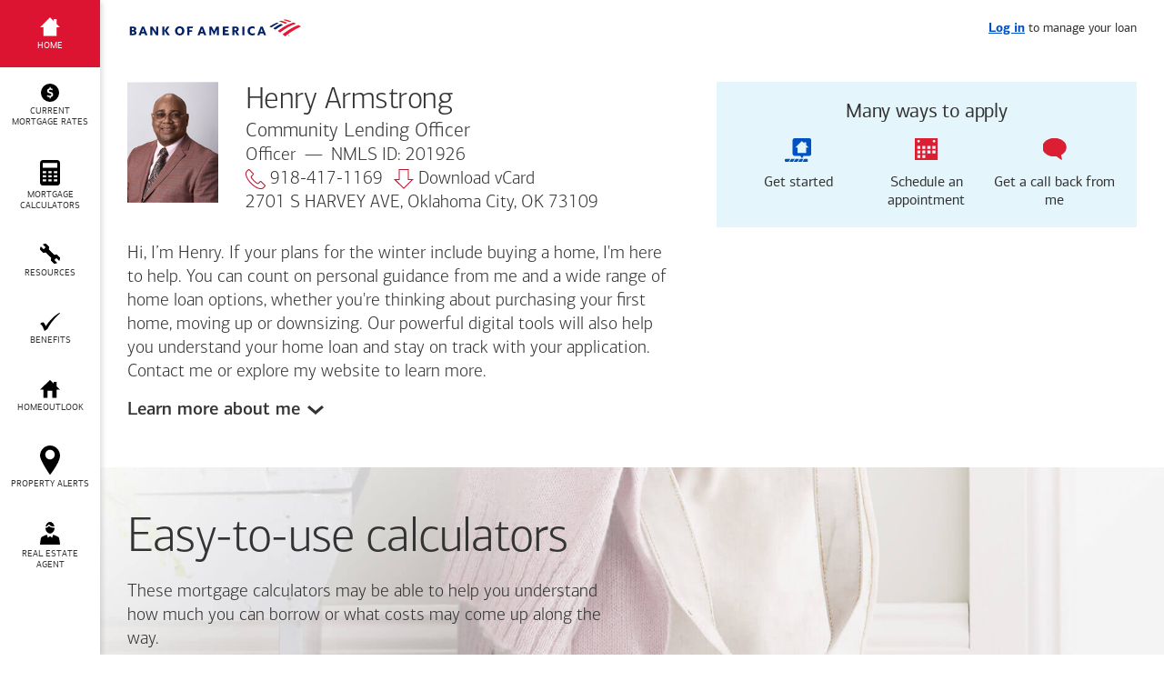

--- FILE ---
content_type: text/html; charset=utf-8
request_url: https://mortgage.bankofamerica.com/henry-armstrong
body_size: 13909
content:






<!-- https://mortgage.bankofamerica.com -->
    <!DOCTYPE html>
<!-- MLO Seller Page Rendering: Henry Armstrong | 1/31/2026 6:06:14 AM  -->
<html lang="en">
<head>
    <title>Henry Armstrong - Community Lending Officer - Bank of America</title>
    <link rel="icon" type="image/png" href="https://images.em.bankofamerica.com/sbwebsite/favicon.ico"/>
    
    <meta http-equiv="X-UA-Compatible" content="IE=edge"/>
    <meta http-equiv="Content-Type" content="text/html; charset=utf-8"/>
    <meta name="viewport" content="width=device-width, initial-scale=1, minimum-scale=1, maximum-scale=5, shrink-to-fit=no"/>
    <meta name="apple-mobile-web-app-capable" content="yes"/>
    <meta name="apple-mobile-web-app-status-bar-style" content="black-translucent"/>

     <script nonce="fef2eb05dbac24b5e56a5ba46bd80b8629fbabac2cd6322ab83dab7b7441d68c" src="https://mortgage.bankofamerica.com/MLOHeaderJS"> </script>

    <link href="https://mortgage.bankofamerica.com/MLOGenericCSS" rel="stylesheet"/>


    
    

    
  
    <!-- Module JS and Contact Form Confirm -->
    <script nonce="fef2eb05dbac24b5e56a5ba46bd80b8629fbabac2cd6322ab83dab7b7441d68c" src="https://mortgage.bankofamerica.com/MLOModuleJS"> </script>


    <!-- Fonts-->
    <link href="https://mortgage.bankofamerica.com/MLOFonts" rel="stylesheet"/>
    
    <!-- Module CSS -->
    <link href="https://mortgage.bankofamerica.com/MLOModuleCSS" rel="stylesheet"/>

    <style nonce="fef2eb05dbac24b5e56a5ba46bd80b8629fbabac2cd6322ab83dab7b7441d68c">
        .mlo4-client-resources {
            background-image: url("https://images.em.bankofamerica.com/hlwebsite/images/graphic-resources.svg");
        }

        .mlo4-calculators {
            background-image:url('https://images.em.bankofamerica.com/hlwebsite/images/BG_Calculators_Seasonal.jpg');
        }

    </style>

</head>


<body id="overview" class="overview b2c">

    <!-- Modals -->
    <script nonce="fef2eb05dbac24b5e56a5ba46bd80b8629fbabac2cd6322ab83dab7b7441d68c" id="modal-template" type="text/template">
    <div class="modal mlo4-modal fade" tabindex="-1" role="dialog">
        <div class="modal-dialog mlo4-modal-dialog" role="document">
            <div class="modal-content mlo4-modal-content">
                <div class="modal-body mlo4-modal-body"><!-- PH --></div>
            </div>
        </div>
    </div>
</script>

<!-- Modal Template - DME -->
<script nonce="fef2eb05dbac24b5e56a5ba46bd80b8629fbabac2cd6322ab83dab7b7441d68c" id="modal-dme" type="text/template">
    <div class="mlo4-modal-canvas mlo4-modal-dme" role="dialog" aria-modal="true" aria-label="Ready to prequalify or apply?">
        <div class="modal-dme-content">
            <button class="mlo4-modal-close modal-close-alt" onclick="mloModalClose()">
                <span>Close</span>
            </button>
            <span class="pretext">Ready to prequalify or apply? Our streamlined process makes it easy.</span>
            <h2>Try <span class="bolded"><span class="text-nowrap">Bank of America's</span> Digital Mortgage Experience&trade;</span></h2>
            <p>When you apply through my website, you can:</p>
            <ul>
                <li><strong>Take control.</strong> Choose loan options that fit your needs and decide when to lock your rate.</li>
                <li><strong>Save time.</strong> Retrieve and upload documents, stay up to date on your loan status, and sign documents electronically.</li>
                <li><strong>Contact me anytime.</strong> If you have questions, I'm just a click or a call away.</li>
            </ul>
            <div class="modal-dme-footer row row-mlo">
                <div class="col-xs-6 dme-footer-logo">
                    <!-- <img src="/image/1564" alt="Bank of America's Digital Mortgage Experience logo" /> -->
                    <img src="/image/568" alt="Bank of America's Digital Mortgage Experience logo" />
                </div>
                <div class="col-xs-6">
                    <p class="pull-right">
                        Bank of America, N.A., Member FDIC<br />
                        <img alt="Equal Housing Lender" class="logo-ehl" src="https://images.em.bankofamerica.com/hlwebsite/images/logo-ehl.svg" /> Equal Housing Lender<br /> 
                        &copy;<span class="modal-year"><!-- PH --></span> Bank of America Corporation.<br /><br />
                        ARNWDTBT
                    </p>
                    <div class="clearout"><!-- PH --></div>
                </div>
            </div>
        </div>
    </div>
</script>
    <!-- View Scripts -->
    <script nonce="fef2eb05dbac24b5e56a5ba46bd80b8629fbabac2cd6322ab83dab7b7441d68c">
    isOverview = true;
</script>

<!-- Modal - DME -->
<!-- Template Scripts -->
    
    <!-- Content Area Scripts -->



<!-- Interstitials -->
<div class="mlo4-interstitial interstitial-third-party" data-mlo-interstitial="third-party" role="dialog" aria-modal="true" aria-label="Leaving Bank of America website">
    <div class="interstitial-bg">
        <div class="interstitial-wrapper">
            <div class="interstitial-content">
                <div class="interstitial-header no-mobile">
                    <div class="text-right pull-right">
                        <button class="interstitial-close" data-mlo-interstitial="third-party">
                            <span class="ada-hidden">Close</span>
                        </button>
                    </div>
                </div>

                <div class="interstitial-body">
                    <div class="interstitial-text">
                        <h2>
                            You're leaving the
                            <span class="no-mobile">
                                <br/>
                            </span>Bank of America website
                        </h2>
                        <p>You are going to a third-party website that Bank of America does not control. The website is governed by the third party's posted privacy policy and terms of use, and the third party is solely responsible for the content, offerings and level of security presented on its website. Select "Continue" if you want to go to the third party's website. Select "Cancel" if you choose not to go to the third party's website.</p>

                        <a class="button-default blue interstitial-continue btnLink" href="" name="" target="" group="" data-mlo-interstitial-focus="">Continue</a><button class="button-default gray interstitial-cancel">Cancel</button>
                    </div>
                </div>
            </div>
        </div>
    </div>
</div>
<div class="mlo4-interstitial interstitial-confirmation" data-mlo-interstitial="confirmation">
    <div class="interstitial-bg">
        <div class="interstitial-wrapper">
            <div class="interstitial-content">
                <div class="interstitial-header no-mobile">
                    <div class="text-right pull-right">
                        <a id="confirmationClose" class="interstitial-close" href="https://mortgage.bankofamerica.com/henry-armstrong" data-mlo-interstitial="confirmation">
                            <span class="ada-hidden">Close interstitial</span>
                        </a>
                    </div>
                </div>

                <div class="interstitial-body">
                    <div class="interstitial-photo ">
                        <img id="confirmationPhoto" src="https://images.em.bankofamerica.com/AMP/D81BB00E-3318-45B2-8395-482E6776916D.jpg" alt=""/>
                    </div>
                    <div class="interstitial-text">
                        <h2>Thanks for reaching out</h2>
                        <p>I know you have a lot of options when it comes to home loans, and I appreciate you contacting me. I'll review your information and reach out to you as soon as possible.</p>

                        <a id="confirmationContinue" class="interstitial-continue button-default blue" href="https://mortgage.bankofamerica.com/henry-armstrong">Back to home page</a>
                    </div>
                </div>
            </div>
        </div>
    </div>
</div>
<div class="mlo4-interstitial interstitial-intro hide" data-mlo-interstitial="intro">
    <div class="interstitial-bg">
        <div class="interstitial-wrapper">
            <div class="interstitial-content">
                <div class="interstitial-header">
                    <div class="text-right pull-right">
                        <a class="interstitial-close btnLink" name="Close_Introduction_Interstitial" group="Unspecified" href="https://mortgage.bankofamerica.com/henry-armstrong" data-mlo-interstitial="intro">
                            <span class="ada-hidden">Close interstitial</span>
                        </a>
                    </div>
                </div>

                <div class="interstitial-body">
                    <div class="interstitial-photo ">
                        <img id="confirmationPhoto" src="https://images.em.bankofamerica.com/AMP/D81BB00E-3318-45B2-8395-482E6776916D.jpg" alt=""/>
                    </div>
                    <div class="interstitial-text">
                        <p>Hi, I'm Al and I'm a Bank of America lending specialist here to help with your home loan needs.</p>

                        <p>On this page, you'll find tools and resources to help you understand your home loan options. While you're browsing, my website will help guide and refer you to informative content, ensuring you're having the best experience possible.</p>

                        <a class="interstitial-continue interstitial-link txtnLink" name="Close_Introduction_Interstitial_LWT" group="Unspecified" href="https://mortgage.bankofamerica.com/henry-armstrong">Let's work together</a>
                    </div>
                </div>
            </div>
        </div>
    </div>
</div>
<!-- End Interstitials -->

    <header>
        <!-- DL Banner -->
<div class="container-fluid mlo4-header">
<div class="mlo4-covid">
<p><span class="text-nowrap">Bank of America</span> Coronavirus Resource Center &nbsp;<a class="mlo4-link link-underline" group="Unspecified" href="https://about.bankofamerica.com/promo/assistance/latest-updates-from-bank-of-america-coronavirus" name="Message_COVID_19" target="_blank">See Details<span class="sr-only"> at the Bank of America Coronavirus Resource Center</span></a></p>
</div>

<div class="container-mlo large plus-menu">
<div class="header-wrapper">
<div class="mlo4-skip"><a class="link-default blue txtLink" group="Unspecified" href="#main-content" name="ADA_Skip_To_Main">Skip to main content</a></div>
<img alt="Bank of America logo" class="header-logo" src="https://images.em.bankofamerica.com/hlwebsite/images/logo-bofa.svg">
<div class="header-meta text-right pull-right ">
<div class="no-mobile no-tablet "><span class="meta-login"><a class="link-default blue underlined bolded txtLink" group="Unspecified" href="https://www.bankofamerica.com/mortgage/home-loan-navigator/?nmls=201926" name="Login_To_Manage_Your_Loan" target="_blank">Log in</a> to manage your loan</span></div>
  <div class="no-large">
    <div class="display-table meta-rates "><a aria-controls="slideout-rates" aria-expanded="false" class="display-table-cell valign-middle rates-link slideout-open btnLink" data-mlo-slideout-open="rates" data-trigger-type="slideout" group="Unspecified" href="javascript: void(0)" name="Current_Mortgage_Rates_Header"><span class="rates-label">Current Mortgage Rates</span> <span class="rates-icon"> <img alt="" class="static" src="https://images.em.bankofamerica.com/hlwebsite/images/icon-header-rates.svg"> <img alt="" class="animated" src="https://images.em.bankofamerica.com/hlwebsite/images/icon-header-rates-animation.svg"> </span> </a></div>
    
<a aria-controls="slideout-menu" aria-expanded="false" class="menu-toggle toggle-squeeze nav-animate btnLink" data-mlo-slideout-toggle="menu" group="Unspecified" href="javascript: void(0)" name="Menu_Toggle"><span class="nav-toggle-box"><span class="nav-toggle-inner"><!-- PH --></span> </span><span class="open-main sr-only">Open</span><span class="close-main sr-only">Close</span></a></div>

</div>
</div>
</div>
</div>



<div class="container-fluid mlo4-subhead subhead-profile ">
<div class="container-mlo large-minus-menu mlo-ada-fix-container">
<div aria-controls="subhead-more" class="subhead-toggler btnLink collapsed" data-target="#subhead-more" data-toggle="collapse" aria-expanded="false" group="Unspecified" name="Subhead_CTA_Toggle" role="button" tabindex="0">
<div class="subhead-content">
<div class="row row-mlo">
<div class="col-xs-8 col-sm-4 col-md-4 col-lg-4">
  

    <h2 class="mlo-name ">
    Henry Armstrong
          <span class="ada-hidden"> contact details</span></h2>

</div>
  
<div class="toggler-label col-xs-4 col-sm-8 col-md-8 col-lg-8 text-right">
 <span class="mlo-cta no-mobile">Get started</span>
  <span class="no-mobile">or call</span>
  <span class="no-large no-tablet">Get started</span> 
  
   
   <span class="no-mobile invisible" aria-hidden="true"> 
     <a class="mlo-phone phone-link" href="tel: 918-417-1169"> 
       <img alt="" src="https://images.em.bankofamerica.com/hlwebsite/images/icon-cta-call.svg">918-417-1169</a> 
       <span class="mlo-ext"></span> 
 </span>
 </div>
</div>
</div>
</div>

<!-- 4.2.7 ADA Fix -->
<div class="mlo-ada-fix">
    <span class="no-mobile">
        <a class="mlo-phone phone-link" href="tel: 818.629.1104"> <img alt="" src="https://images.em.bankofamerica.com/hlwebsite/images/icon-cta-call.svg">918-417-1169</a> <span class="mlo-ext"></span>
    </span>
</div>


<div class="subhead-more collapse" id="subhead-more" > <!-- style="height: 0px;" -->
<div class="container-mlo large-minus-menu subhead-cta">
<div class="row row-mlo">
<div class="col-xs-12 col-sm-7 col-md-7 col-lg-7 no-mobile">
<div class="profile-info"><!-- MLO Profile - Card -->
<div class="display-table profile-card">
<div class="display-table-cell valign-top profile-photo "><img alt="Henry Armstrong" class="" src="https://images.em.bankofamerica.com/AMP/D81BB00E-3318-45B2-8395-482E6776916D.jpg"></div>

<div class="display-table-cell valign-top">
<h2 class="profile-name">Henry Armstrong</h2>
<span class="profile-title">Community Lending Officer</span> 
  <span class="profile-title-corp">
    Officer
  </span>
  
  <span class="profile-nmls">NMLS ID: 201926</span><br>

    <div>
      <a class="profile-phone phone-link" href="tel: 918-417-1169">
        <img alt="" src="https://images.em.bankofamerica.com/sbwebsite/icon-cta-call.svg">918-417-1169 <!-- keep on same line, no space between img and text -->
      </a> 
      <span class="profile-ext"></span>
      <span>
        <a class="profile-vcard vcard-link" href="https://pub3.ims.bankofamerica.com/vcard?cId=7FD7D&cm_sp=website7FD7D" name="Contacts_Vcard">
          <img alt="" src="https://images.em.bankofamerica.com/sbwebsite/icon-cta-vcard.svg">Download vCard <!-- keep on same line, no space between img and text -->
        </a>
      </span>
    </div>

  <span class=" profile-address ">
2701 S HARVEY AVE,   Oklahoma City, OK 73109
  </span>
  </div>
</div>
</div>
</div>

<div class="col-xs-12 col-sm-5 col-md-5 col-lg-5">
<div class="mlo4-subhead-cta">
<div class="row row-mlo">
<div class="cta-message no-mobile"><span>Many ways to apply</span>
  
  </div>
<div class="cta-blocks">
     <div class="cta-block cta-prequal "><a aria-describedby="dmeTooltip" class="cta-link btnLink" group="Get Prequalified" href="https://secure.bankofamerica.com/apply-now-services/home-loans/initialize/v1/init?requesttype=DME&loanPurpose=purchase&subCampCode=98969&nmls=201926" name="CTA_Subhead_Prequal" target="_blank"><span class="cta-icon"><img alt="" src="https://images.em.bankofamerica.com/hlwebsite/images/icon-cta-dme.svg" /> </span> <span class="cta-text"> <span>Get started</span></span> </a><div id="dmeTooltip" class="sr-only popover mlo4-popover popover-dme no-mobile no-tablet bottom in" role="tooltip" tabindex="-1"><div class="arrow mlo4-popover-arrow"></div><h3 class="popover-title mlo4-popover-title hide"></h3><div class="popover-content mlo4-popover-content"><p class="bolded no-margin-bottom">Applying just got easier!</p><p class="no-margin-top no-margin-bottom">Get started with our new <span class="text-nowrap">Digital Mortgage Experience</span></p></div></div></div>

<div class="cta-block cta-bba "><a class="cta-link btnLink" group="Schedule Appointment" href="https://secure.bankofamerica.com/mycommunications/public/appointments/getTopics.go?marketingCode=SPECIALISTWEBMLODESK_ECBBA_A5000_A5200&apptType=IP&zip=73109&caid=7FD7D&cm_sp=CRE-HomeLoans-_-BBA-_-CA16LT002C_BBA_BBA" name="CTA_Subhead_BBA" target="_blank"><span class="cta-icon"><img alt="" src="https://images.em.bankofamerica.com/hlwebsite/images/icon-cta-bba.svg" /> </span> <span class="cta-text"> <span>Schedule an appointment</span> </span> </a></div>

<div class="cta-block cta-contact "><a class="cta-link btnLink" group="Contact Me" href="https://mortgage.bankofamerica.com/henry-armstrong?contact=Y" name="CTA_Subhead_Contact_Me"><span class="cta-icon"><img alt="" src="https://images.em.bankofamerica.com/hlwebsite/images/icon-cta-contact.svg" /> </span> <span class="cta-text"> <span>Get a call back from me</span> </span> </a></div>
  
<!--<div class="cta-block cta-location no-tablet no-large "><a class="cta-link btnLink" group="Unspecified" href="javascript:void(window.open('/jamiefitz-gerald/get-directions', 'getDirections', 'width=760, height=700, resizable=yes, scrollbars=yes'))" name="CTA_Subhead_My_Location"><span class="cta-icon"><img alt="" src="https://images.em.bankofamerica.com/hlwebsite/images/icon-cta-location.svg" /> </span> <span class="cta-text"> <span>My location</span> </span> </a></div>-->
</div>
 
</div>
</div>
</div>
</div>
</div>
</div>
</div>
</div>
    </header>

    <nav>
<div class="mlo4-menu menu-consumer" data-mlo-slideout="menu" id="slideout-menu">
<div class="menu-controls no-large">
   <div class="controls-wrapper">
      <span class="meta-login">
         <a class="link-default underlined bolded txtLink" group="Unspecified" href="https://www.bankofamerica.com/mortgage/home-loan-navigator/?nmls=201926" name="Login_To_Manage_Your_Loan_Menu" target="_blank">Log in</a>
          to manage your loan</span>
       
       </div>
   </div>

<ul class="nav menu-list no-list-style">
  
 
  <li class="menu-item nav-home  mloSmooth ">
               <a class="navLink mloSmooth nav-profile" group="Unspecified" href="#profile" name="profile" >
                  <span class="icon-menu-home menu-item-icon">
                     <img alt="" class="icon-default" src="https://images.em.bankofamerica.com/hlwebsite/images/icon-menu-home.svg" /> 
                     <img alt="" class="icon-active" src="https://images.em.bankofamerica.com/hlwebsite/images/icon-menu-home-white.svg" /> 
                  </span> <span class="menu-item-label">Home</span> 
               </a>
              </li>
  

       
  <li class="menu-item nav-rates no-tablet no-mobile mloSmooth"><a role="button" aria-controls="slideout-rates" aria-expanded="false" class="slideout-open navLink triggered-slideout mloSmooth" data-mlo-slideout-open="rates" data-trigger-type="slideout" group="Unspecified" href="javascript: void(0)" name="Menu_Agent_Rates"><span class="icon-menu-rates menu-item-icon"><img alt="" class="static" src="https://images.em.bankofamerica.com/hlwebsite/images/icon-menu-rates.svg"> <img alt="" class="animated" src="https://images.em.bankofamerica.com/hlwebsite/images/icon-menu-rates-animation.svg"> </span> <span class="menu-item-label">Current Mortgage Rates</span> </a> </li>
  

       
  <li class="menu-item nav-home  mloSmooth ">
               <a class="navLink mloSmooth nav-calculators" group="Unspecified" href="#calculators" name="calculators" >
                  <span class="icon-menu-home menu-item-icon">
                     <img alt="" class="icon-default" src="https://images.em.bankofamerica.com/hlwebsite/images/icon-menu-calculators.svg" /> 
                     <img alt="" class="icon-active" src="https://images.em.bankofamerica.com/hlwebsite/images/icon-menu-calculators-white.svg" /> 
                  </span> <span class="menu-item-label">Mortgage Calculators</span> 
               </a>
              </li>
  

       
  <li class="menu-item nav-home  mloSmooth ">
               <a class="navLink mloSmooth nav-resources" group="Unspecified" href="#resources" name="resources" >
                  <span class="icon-menu-home menu-item-icon">
                     <img alt="" class="icon-default" src="https://images.em.bankofamerica.com/hlwebsite/images/icon-menu-resources.svg" /> 
                     <img alt="" class="icon-active" src="https://images.em.bankofamerica.com/hlwebsite/images/icon-menu-resources-white.svg" /> 
                  </span> <span class="menu-item-label">Resources</span> 
               </a>
              </li>
  

       
  <li class="menu-item nav-home  mloSmooth ">
               <a class="navLink mloSmooth nav-benefits" group="Unspecified" href="#benefits" name="benefits" >
                  <span class="icon-menu-home menu-item-icon">
                     <img alt="" class="icon-default" src="https://images.em.bankofamerica.com/hlwebsite/images/icon-menu-benefits.svg" /> 
                     <img alt="" class="icon-active" src="https://images.em.bankofamerica.com/hlwebsite/images/icon-menu-benefits-white.svg" /> 
                  </span> <span class="menu-item-label">Benefits</span> 
               </a>
              </li>
  

       
  <li class="menu-item nav-home  mloSmooth ">
               <a class="navLink mloSmooth nav-homeoutlook" group="Unspecified" href="#homeoutlook" name="homeoutlook" >
                  <span class="icon-menu-home menu-item-icon">
                     <img alt="" class="icon-default" src="https://images.em.bankofamerica.com/hlwebsite/images/icon-menu-homeoutlook.svg" /> 
                     <img alt="" class="icon-active" src="https://images.em.bankofamerica.com/hlwebsite/images/icon-menu-homeoutlook-white.svg" /> 
                  </span> <span class="menu-item-label">Homeoutlook</span> 
               </a>
              </li>
  

       
  <li class="menu-item nav-home  hidden ">
               <a class="navLink hidden nav-events" group="Unspecified" href="#events" name="events" >
                  <span class="icon-menu-home menu-item-icon">
                     <img alt="" class="icon-default" src="https://images.em.bankofamerica.com/hlwebsite/images/icon-menu-events.svg" /> 
                     <img alt="" class="icon-active" src="https://images.em.bankofamerica.com/hlwebsite/images/icon-menu-events-white.svg" /> 
                  </span> <span class="menu-item-label">Events</span> 
               </a>
              </li>
  

       
  <li class="menu-item nav-home  mloSmooth ">
               <a class="navLink mloSmooth nav-*propertyalerts" group="Unspecified" href="http://realestatecenter.bankofamerica.com/REC/Enrollment/201926" name="*propertyalerts" target="_blank">
                  <span class="icon-menu-home menu-item-icon">
                     <img alt="" class="icon-default" src="https://images.em.bankofamerica.com/hlwebsite/images/icon-menu-properties.svg" /> 
                     <img alt="" class="icon-active" src="https://images.em.bankofamerica.com/hlwebsite/images/icon-menu-properties-white.svg" /> 
                  </span> <span class="menu-item-label">Property Alerts</span> 
               </a>
              </li>
  

       
  <li class="menu-item nav-home  mloSmooth ">
               <a class="navLink mloSmooth nav-*B2B" group="Unspecified" href="https://mortgage.bankofamerica.com/henry-armstrong?p=real-estate-professionals" name="*B2B" >
                  <span class="icon-menu-home menu-item-icon">
                     <img alt="" class="icon-default" src="https://images.em.bankofamerica.com/hlwebsite/images/icon-menu-agent.svg" /> 
                     <img alt="" class="icon-active" src="https://images.em.bankofamerica.com/hlwebsite/images/icon-menu-agent-white.svg" /> 
                  </span> <span class="menu-item-label">Real Estate Agent</span> 
               </a>
              </li>
  

       
</ul>
</div>
</nav>
            
    <main>

        <!-- START mlo4-main-body -->
        <div class="mlo4-main-body">

            <!-- Layers -->
            <section id="rates" aria-labelledby="label-rates">
<div class="col-xs-12 col-sm-12 col-md-6 col-lg-6 mlo4-layer-slideout show2" data-mlo-slideout="rates" id="slideout-rates">
<div class="mlo4-rates-wrapper">
<h2 id="label-rates" class="ada-hidden">Current Mortgage Rates</h2>
<button class="slideout-close" data-mlo-slideout-close="rates"><span class="ada-hidden">Close</span></button>

<div class="display-table full-width full-height mlo4-rates">
<div class="display-table-row">
<div class="display-table-cell rates-toggler" id="tabs" role="tablist">
    <span class="rates-toggle toggle-refinance tabLink" data-mlo-tab="rates-refinance">Mortgage rates</span>

<div class="row row-mlo">
  <!-- style="right: 0px; top: 0px; margin-right: 5rem; margin-top: 4.5rem; display: block;" -->
<div class="trigger-indicator-position" data-trigger-indicator-position="slideout" >
    <button aria-controls="trigger-rates" aria-expanded="true" class="trigger-indicator btnLink hide" data-trigger-indicator="slideout" group="Unspecified" name="Trigger_Open_Rates">
        <span aria-hidden="true"><!-- PH --></span><span class="ada-hidden">Open</span>
    </button>

<!-- style="display: none;" -->
<div class="trigger-indicator-pulse hide" data-trigger-indicator-pulse="slideout" ><!-- PH --></div>
</div>
</div>
</div>
</div>

<div class="display-table-row rates-scroll-wrapper">
<div class="display-table-cell">
    <!-- START rates-module -->
<div class="rates-module">
<div class="row row-mlo">

<!-- style="display: block;border:none;" -->
<div class="trigger slideout-trigger show" data-trigger="slideout" id="trigger-rates" role="region" aria-label="Connect" >

<div class="display-table trigger-content">
<div class="display-table-cell valign-top trigger-photo "><img alt="Henry Armstrong" class="" src="https://images.em.bankofamerica.com/AMP/D81BB00E-3318-45B2-8395-482E6776916D.jpg"></div>

<div class="display-table-cell valign-top trigger-cta">Visit 
<a class="link-default blue txtLink underlined" group="Unspecified"
    href="https://www.bankofamerica.com/mortgage/home-mortgage/" name="Trigger_Rates_Mortgage_Calculator"
    target="_blank">Bank of America's mortgage webpage
</a> to see current rates in your area.
    <br>  
    <br>If you want to talk
about your options, 
<a class="link-default blue txtLink underlined" data-bba="" data-contact="" group="Schedule Appointment"
    href="https://secure.bankofamerica.com/mycommunications/public/appointments/getTopics.go?marketingCode=SPECIALISTWEBMLODESK_ECBBA_A5000_A5200&apptType=IP&zip=73109&caid=7FD7D&cm_sp=CRE-HomeLoans-_-BBA-_-CA16LT002C_BBA_BBA"
    name="Trigger_Rates_BBA" target="_blank">set up a time
</a>
    <a class="link-default blue txtLink underlined" data-bba=""
    data-contact="" group="Contact Me" href="https://mortgage.bankofamerica.com/henry-armstrong?contact=Y" name="Trigger_Rates_Contact_Me">set up a
    time
</a> and I can go through them with you.
      </div>
</div>
</div>
</div>




</div>
<!-- END rates-module --></div>
</div>
</div>
</div>

</div>
</section>
                

                <section id="profile" tabindex="-1">
<div class="container-fluid container-mlo large-minus-menu mlo4-profile" id="main-content">
<div class="row row-mlo">
<div class="col-xs-12 col-sm-7 col-md-7 col-lg-7">
<div class="profile-info"><!-- MLO Profile - Card -->
<div class="display-table profile-card">
<div class="display-table-cell valign-top profile-photo "><img alt="Henry Armstrong" class="" src="https://images.em.bankofamerica.com/AMP/D81BB00E-3318-45B2-8395-482E6776916D.jpg" /></div>

<div class="display-table-cell valign-top">
<h1 class="profile-name">Henry Armstrong</h1>
<span class="profile-title">Community Lending Officer</span> 
  <span class="profile-title-corp">
    Officer
  </span>
  
  <span class="profile-nmls">NMLS ID: 201926</span>

      <div>
        <a class="profile-phone phone-link" href="tel: 918-417-1169">
          <img alt="" src="https://images.em.bankofamerica.com/sbwebsite/icon-cta-call.svg">918-417-1169 <!-- keep on same line, no space between img and text -->
        </a> 
        <span class="profile-ext"></span>

        <span>
          <a class="profile-vcard vcard-link" href="https://pub3.ims.bankofamerica.com/vcard?cId=7FD7D&cm_sp=website" name="Contacts_Vcard">
            <img alt="" src="https://images.em.bankofamerica.com/sbwebsite/icon-cta-vcard.svg">Download vCard <!-- keep on same line, no space between img and text -->
          </a>
        </span>
      </div>

  <span class=" no-mobile profile-address "> 
    2701 S HARVEY AVE,   Oklahoma City, OK 73109 
  </span>
</div>

</div>
<a class="profile-call visible-xs-inline-block" group="Unspecified" href="tel: 918-417-1169" name="Mobile_Only_Profile_Call_Me">Call me today</a> <!-- MLO Profile - Intro Paragraph -->

<div class="profile-intro">

<div class="intro-paragraph"><p>Hi, I’m Henry. If your plans for the winter include buying a home, I'm here to help. You can count on personal guidance from me and a wide range of home loan options, whether you're thinking about purchasing your first home, moving up or downsizing. Our powerful digital tools will also help you understand your home loan and stay on track with your application. Contact me or explore my website to learn more. </p><!-- END --></div>
 
<a class="cta-prequal button-default button-block button-large blue btnLink no-tablet no-desktop " group="Get Prequalified" href="https://secure.bankofamerica.com/apply-now-services/home-loans/initialize/v1/init?requesttype=DME&loanPurpose=purchase&subCampCode=98969&nmls=201926" name="Mobile_Only_Profile_Prequal" target="_blank">
  <span>Get started</span> 
</a>
 
</div>
</div>
</div>
<!-- MLO Profile - Zillow -->
<div class="col-xs-12 col-sm-5 col-md-5 col-lg-5">
<div class="mlo4-cta no-mobile">
<div class="row row-mlo">
  <h2 class="hidden-xs" data-cta="">Many ways to apply</h2>
  

<div class="cta-blocks">
     <div class="cta-block cta-prequal ">
  <a aria-describedby="dmeTooltip" class="cta-link btnLink" group="Get Prequalified" href="https://secure.bankofamerica.com/apply-now-services/home-loans/initialize/v1/init?requesttype=DME&loanPurpose=purchase&subCampCode=98969&nmls=201926" name="CTA_Subhead_Prequal" target="_blank">
    <span class="cta-icon"><img alt="" src="https://images.em.bankofamerica.com/hlwebsite/images/icon-cta-dme.svg" /> </span> 
    <span class="cta-text"> <span>Get started</span></span> 
  </a>
  <div id="dmeTooltip" class="sr-only popover mlo4-popover popover-dme no-mobile no-tablet bottom in" role="tooltip" tabindex="-1">
    <div class="arrow mlo4-popover-arrow"></div>
    <h3 class="popover-title mlo4-popover-title"></h3>
    <div class="popover-content mlo4-popover-content">
      <p class="bolded no-margin-bottom">Applying just got easier!</p>
      <p class="no-margin-top no-margin-bottom">Get started with our new <span class="text-nowrap">Digital Mortgage Experience</span></p>
    </div>
  </div>
</div>

<div class="cta-block cta-bba "><a class="cta-link btnLink" group="Schedule Appointment" href="https://secure.bankofamerica.com/mycommunications/public/appointments/getTopics.go?marketingCode=SPECIALISTWEBMLODESK_ECBBA_A5000_A5200&apptType=IP&zip=73109&caid=7FD7D&cm_sp=CRE-HomeLoans-_-BBA-_-CA16LT002C_BBA_BBA" name="CTA_Subhead_BBA" target="_blank"><span class="cta-icon"><img alt="" src="https://images.em.bankofamerica.com/hlwebsite/images/icon-cta-bba.svg" /> </span> <span class="cta-text"> <span>Schedule an appointment</span> </span> </a></div>

<div class="cta-block cta-contact "><a class="cta-link btnLink" group="Contact Me" href="https://mortgage.bankofamerica.com/henry-armstrong?contact=Y" name="CTA_Subhead_Contact_Me"><span class="cta-icon"><img alt="" src="https://images.em.bankofamerica.com/hlwebsite/images/icon-cta-contact.svg" /> </span> <span class="cta-text"> <span>Get a call back from me</span> </span> </a></div>
  
</div>
</div>
</div>


</div>
 
</div>



<button aria-controls="more-about" aria-expanded="false" class="about-link button-faux btnLink collapsed" data-target="#more-about" data-toggle="collapse" group="Unspecified" name="More_About_Me_Toggle"><span class="ada-hidden"><span class="ada-show">Show: </span> <span class="ada-hide">Hide: </span> </span>Learn more about me</button>

<div class="collapse" id="more-about" >
  <div class="row row-mlo mlo4-about">
    
         
    
    
    
         <div class="col-xs-12 col-sm-5 about-column cOne">
            
            <h2>Hobbies</h2>
            <ul>
              
              <li>Antiquing</li>
              
              <li>Cooking</li>
              
              <li>Writing</li>
              
             </ul> 
           
           
    
           


    
            
            
           
            
           
    
          </div>
         

       
   </div>
</div>

</div>
  
</section>
            
                <section id="calculators" tabindex="-1">
<div class="container-fluid container-mlo large-minus-menu mlo4-calculators">
<div class="row row-mlo">
<div class="col-xs-12 col-sm-7 col-md-6 col-lg-6">
<div class="calculators-intro">
<h2>Easy-to-use calculators</h2>
<span class="sub-text">These mortgage calculators may be able to help you understand how much you can borrow or what costs may come up along the way.</span></div>
</div>
</div>

<div class="row row-mlo live-tile-height-control">
<div class="col-xs-12 col-sm-12 col-md-12 col-lg-12">
<div class="calculators-tiles live-tile-group">
<ul class="row row-mlo live-tile-hover">
    
<style nonce="fef2eb05dbac24b5e56a5ba46bd80b8629fbabac2cd6322ab83dab7b7441d68c">
.live-tile .tile-back .tile-icon.icon-1  {
    background-image: url(https://images.em.bankofamerica.com/hlwebsite/bofa_icon_calculator2_ko_Digital.png );
}
.live-tile .tile-icon.icon-1  {
    background-image: url(https://images.em.bankofamerica.com/hlwebsite/bofa_icon_calculator2_186rgb.svg );
    width: 2rem;
    height: 2rem;
}
</style>
                                <li class="col-xs-6 col-sm-4 col-md-4 col-lg-2">
                                    <a target="_blank" id="Calculator_Tile_1" class="live-tile-wrapper btnLink" href="https://www.bankofamerica.com/mortgage/home-affordability-calculator/?nmls=201926" group="Unspecified" name="Calculator_Tile_1">
                                        <span class="calculators-tile tile-1 live-tile">
                                            <span class="tile-front highlight-1">
                                                <span class="display-table front-content full-height full-width">
                                                    <span class="display-table-cell full-height full-width valign-bottom">
                                                        <span class="icon-1 tile-icon">
                                                            <!-- PH -->
                                                        </span>
                                                        <span>Affordability<br>Calculator
                                                        </span>
                                                    </span>
                                                </span>
                                            </span>

                                            <span aria-hidden="true" class="tile-back">
                                                <span class="back-content display-table full-height full-width">
                                                    <span class="display-table-cell full-height full-width valign-bottom">
                                                        <span class="icon-1 tile-icon">
                                                            <!-- PH -->
                                                        </span>
                                                        <span>Affordability<br>Calculator
                                                        </span>
                                                    </span>
                                                </span>
                                            </span>
                                            <span class="tile-under">
                                                <span class="display-table full-height full-width under-content">
                                                    <span class="display-table-cell full-height full-width valign-middle">
                                                        <span class="under-text">Find out how much home you can afford</span>
                                                        <span class="bolded under-cta">Calculate
                                                        </span>
                                                    </span>
                                                </span>
                                            </span>
                                        </span>
                                    </a>
                                </li>


<style nonce="fef2eb05dbac24b5e56a5ba46bd80b8629fbabac2cd6322ab83dab7b7441d68c">
.live-tile .tile-back .tile-icon.icon-2  {
    background-image: url(https://images.em.bankofamerica.com/hlwebsite/bofa_icon_home2_ko_Digital_.png );
}
.live-tile .tile-icon.icon-2  {
    background-image: url(https://images.em.bankofamerica.com/hlwebsite/bofa_icon_home2_186rgb_Digital.png );
    width: 2rem;
    height: 2rem;
}
</style>
                                <li class="col-xs-6 col-sm-4 col-md-4 col-lg-2">
                                    <a target="_blank" id="Calculator_Tile_2" class="live-tile-wrapper btnLink" href="https://www.bankofamerica.com/mortgage/mortgage-calculator/?nmls=201926" group="Unspecified" name="Calculator_Tile_2">
                                        <span class="calculators-tile tile-2 live-tile">
                                            <span class="tile-front highlight-2">
                                                <span class="display-table front-content full-height full-width">
                                                    <span class="display-table-cell full-height full-width valign-bottom">
                                                        <span class="icon-2 tile-icon">
                                                            <!-- PH -->
                                                        </span>
                                                        <span>Mortgage<br>calculator
                                                        </span>
                                                    </span>
                                                </span>
                                            </span>

                                            <span aria-hidden="true" class="tile-back">
                                                <span class="back-content display-table full-height full-width">
                                                    <span class="display-table-cell full-height full-width valign-bottom">
                                                        <span class="icon-2 tile-icon">
                                                            <!-- PH -->
                                                        </span>
                                                        <span>Mortgage<br>calculator
                                                        </span>
                                                    </span>
                                                </span>
                                            </span>
                                            <span class="tile-under">
                                                <span class="display-table full-height full-width under-content">
                                                    <span class="display-table-cell full-height full-width valign-middle">
                                                        <span class="under-text">Calculate monthly mortgage payment and rate options.</span>
                                                        <span class="bolded under-cta">Estimate
                                                        </span>
                                                    </span>
                                                </span>
                                            </span>
                                        </span>
                                    </a>
                                </li>


<style nonce="fef2eb05dbac24b5e56a5ba46bd80b8629fbabac2cd6322ab83dab7b7441d68c">
.live-tile .tile-back .tile-icon.icon-3  {
    background-image: url(https://images.em.bankofamerica.com/hlwebsite/bofa_icon_cash2_ko_Digital_.png );
}
.live-tile .tile-icon.icon-3  {
    background-image: url(https://images.em.bankofamerica.com/hlwebsite/bofa_icon_cash2_186rgb_Digital.png );
    width: 2rem;
    height: 2rem;
}
</style>
                                <li class="col-xs-6 col-sm-4 col-md-4 col-lg-2">
                                    <a target="_blank" id="Calculator_Tile_3" class="live-tile-wrapper btnLink" href="https://www.bankofamerica.com/mortgage/closing-costs-calculator/?nmls=201926" group="Unspecified" name="Calculator_Tile_3">
                                        <span class="calculators-tile tile-3 live-tile">
                                            <span class="tile-front highlight-3">
                                                <span class="display-table front-content full-height full-width">
                                                    <span class="display-table-cell full-height full-width valign-bottom">
                                                        <span class="icon-3 tile-icon">
                                                            <!-- PH -->
                                                        </span>
                                                        <span>Closing costs<br>calculator
                                                        </span>
                                                    </span>
                                                </span>
                                            </span>

                                            <span aria-hidden="true" class="tile-back">
                                                <span class="back-content display-table full-height full-width">
                                                    <span class="display-table-cell full-height full-width valign-bottom">
                                                        <span class="icon-3 tile-icon">
                                                            <!-- PH -->
                                                        </span>
                                                        <span>Closing costs<br>calculator
                                                        </span>
                                                    </span>
                                                </span>
                                            </span>
                                            <span class="tile-under">
                                                <span class="display-table full-height full-width under-content">
                                                    <span class="display-table-cell full-height full-width valign-middle">
                                                        <span class="under-text">Estimate your closing costs based on area and purchase price.</span>
                                                        <span class="bolded under-cta">Calculate now
                                                        </span>
                                                    </span>
                                                </span>
                                            </span>
                                        </span>
                                    </a>
                                </li>


<style nonce="fef2eb05dbac24b5e56a5ba46bd80b8629fbabac2cd6322ab83dab7b7441d68c">
.live-tile .tile-back .tile-icon.icon-4  {
    background-image: url(https://images.em.bankofamerica.com/hlwebsite/bofa_icon_interest1_ko_Digital_.png );
}
.live-tile .tile-icon.icon-4  {
    background-image: url(https://images.em.bankofamerica.com/hlwebsite/bofa_icon_interest2_186rgb_Digital.png );
    width: 2rem;
    height: 2rem;
}
</style>
                                <li class="col-xs-6 col-sm-4 col-md-4 col-lg-2">
                                    <a target="_blank" id="Calculator_Tile_4" class="live-tile-wrapper btnLink" href="https://homevaluerealestatecenter.bankofamerica.com/mlo" group="Unspecified" name="Calculator_Tile_4">
                                        <span class="calculators-tile tile-4 live-tile">
                                            <span class="tile-front highlight-4">
                                                <span class="display-table front-content full-height full-width">
                                                    <span class="display-table-cell full-height full-width valign-bottom">
                                                        <span class="icon-4 tile-icon">
                                                            <!-- PH -->
                                                        </span>
                                                        <span>Home value<br>estimator
                                                        </span>
                                                    </span>
                                                </span>
                                            </span>

                                            <span aria-hidden="true" class="tile-back">
                                                <span class="back-content display-table full-height full-width">
                                                    <span class="display-table-cell full-height full-width valign-bottom">
                                                        <span class="icon-4 tile-icon">
                                                            <!-- PH -->
                                                        </span>
                                                        <span>Home value<br>estimator
                                                        </span>
                                                    </span>
                                                </span>
                                            </span>
                                            <span class="tile-under">
                                                <span class="display-table full-height full-width under-content">
                                                    <span class="display-table-cell full-height full-width valign-middle">
                                                        <span class="under-text">Discover the current estimated worth of your home.</span>
                                                        <span class="bolded under-cta">Find out more
                                                        </span>
                                                    </span>
                                                </span>
                                            </span>
                                        </span>
                                    </a>
                                </li>


<style nonce="fef2eb05dbac24b5e56a5ba46bd80b8629fbabac2cd6322ab83dab7b7441d68c">
.live-tile .tile-back .tile-icon.icon-5  {
    background-image: url(https://images.em.bankofamerica.com/hlwebsite/bofa_icon_refi2_ko_Digital_.png );
}
.live-tile .tile-icon.icon-5  {
    background-image: url(https://images.em.bankofamerica.com/hlwebsite/bofa_icon_refi2_186rgb_Digital.png );
    width: 2rem;
    height: 2rem;
}
</style>
                                <li class="col-xs-6 col-sm-4 col-md-4 col-lg-2">
                                    <a target="_blank" id="Calculator_Tile_5" class="live-tile-wrapper btnLink" href="https://www.bankofamerica.com/mortgage/refinance-calculator/?nmls=201926" group="Unspecified" name="Calculator_Tile_5">
                                        <span class="calculators-tile tile-5 live-tile">
                                            <span class="tile-front highlight-5">
                                                <span class="display-table front-content full-height full-width">
                                                    <span class="display-table-cell full-height full-width valign-bottom">
                                                        <span class="icon-5 tile-icon">
                                                            <!-- PH -->
                                                        </span>
                                                        <span>Refinance<br>calculator
                                                        </span>
                                                    </span>
                                                </span>
                                            </span>

                                            <span aria-hidden="true" class="tile-back">
                                                <span class="back-content display-table full-height full-width">
                                                    <span class="display-table-cell full-height full-width valign-bottom">
                                                        <span class="icon-5 tile-icon">
                                                            <!-- PH -->
                                                        </span>
                                                        <span>Refinance<br>calculator
                                                        </span>
                                                    </span>
                                                </span>
                                            </span>
                                            <span class="tile-under">
                                                <span class="display-table full-height full-width under-content">
                                                    <span class="display-table-cell full-height full-width valign-middle">
                                                        <span class="under-text">Get a quick, custom rate based on your refinancing plans.</span>
                                                        <span class="bolded under-cta">Learn more
                                                        </span>
                                                    </span>
                                                </span>
                                            </span>
                                        </span>
                                    </a>
                                </li>


<style nonce="fef2eb05dbac24b5e56a5ba46bd80b8629fbabac2cd6322ab83dab7b7441d68c">
.live-tile .tile-back .tile-icon.icon-6  {
    background-image: url(https://images.em.bankofamerica.com/hlwebsite/bofa_icon_homeequity2_ko_Digital_.png );
}
.live-tile .tile-icon.icon-6  {
    background-image: url(https://images.em.bankofamerica.com/hlwebsite/bofa_icon_homeequity2_186rgb_Digital.png );
    width: 2rem;
    height: 2rem;
}
</style>
                                <li class="col-xs-6 col-sm-4 col-md-4 col-lg-2">
                                    <a target="_blank" id="Calculator_Tile_6" class="live-tile-wrapper btnLink" href="https://www.bankofamerica.com/home-loans/mlo/home-equity/home-equity-loan-payment-calculator.go?nmls=201926" group="Unspecified" name="Calculator_Tile_6">
                                        <span class="calculators-tile tile-6 live-tile">
                                            <span class="tile-front highlight-6">
                                                <span class="display-table front-content full-height full-width">
                                                    <span class="display-table-cell full-height full-width valign-bottom">
                                                        <span class="icon-6 tile-icon">
                                                            <!-- PH -->
                                                        </span>
                                                        <span>Home equity<br>calculator
                                                        </span>
                                                    </span>
                                                </span>
                                            </span>

                                            <span aria-hidden="true" class="tile-back">
                                                <span class="back-content display-table full-height full-width">
                                                    <span class="display-table-cell full-height full-width valign-bottom">
                                                        <span class="icon-6 tile-icon">
                                                            <!-- PH -->
                                                        </span>
                                                        <span>Home equity<br>calculator
                                                        </span>
                                                    </span>
                                                </span>
                                            </span>
                                            <span class="tile-under">
                                                <span class="display-table full-height full-width under-content">
                                                    <span class="display-table-cell full-height full-width valign-middle">
                                                        <span class="under-text">Find out estimated payments and rates for a HELOC.</span>
                                                        <span class="bolded under-cta">Calculate
                                                        </span>
                                                    </span>
                                                </span>
                                            </span>
                                        </span>
                                    </a>
                                </li>



                            </ul>
</div>

<div class="row row-mlo">
<div class="trigger-indicator-position" data-trigger-indicator-position="live-tile"><button aria-controls="trigger-calculators" aria-expanded="false" class="trigger-indicator btnLink" data-trigger-indicator="live-tile" group="Unspecified" name="Trigger_Open_Calculators"><span><!-- PH --> </span> <span class="ada-hidden">Open</span> </button>

<div class="trigger-indicator-pulse" data-trigger-indicator-pulse="live-tile"><!-- PH --></div>
</div>
<div aria-expanded="false" class="trigger live-tile-trigger col-xs-12 col-sm-12 col-md-6 col-md-offset-6 col-lg-6 col-lg-offset-6" data-trigger="live-tile" id="trigger-calculators"><button class="trigger-close btnLink" data-trigger-close="live-tile" group="Unspecified" name="Trigger_Close_Calculators"><span><!-- PH --> </span> <span class="ada-hidden">Close</span> </button>

<div class="display-table trigger-content">
<div class="display-table-cell valign-top trigger-photo "><img alt="Henry Armstrong" class="" src="https://images.em.bankofamerica.com/AMP/D81BB00E-3318-45B2-8395-482E6776916D.jpg" /></div>

<div class="display-table-cell valign-top trigger-cta"><span>If you're not sure where to start, I'm happy to talk with you about what you may be able to afford.</span>

<div class="col-xs-12 col-sm-6 col-md-6 col-lg-6 "><a class="button-default blue btnLink" group="Schedule Appointment" href="https://secure.bankofamerica.com/mycommunications/public/appointments/getTopics.go?marketingCode=SPECIALISTWEBMLODESK_ECBBA_A5000_A5200&apptType=IP&zip=73109&caid=7FD7D&cm_sp=CRE-HomeLoans-_-BBA-_-CA16LT002C_BBA_BBA" name="Trigger_Calculators_BBA" target="_blank">Let's meet</a></div>

<div class="col-xs-12 col-sm-6 col-md-6 col-lg-6 "><a class="button-default blue btnLink" group="Contact Me" href="https://mortgage.bankofamerica.com/henry-armstrong?contact=Y" name="Trigger_Calculators_Contact_Me">Get a call back from me</a></div>
</div>
</div>
</div>

</div>
</div>
</div>
</div>
</section>

                    <section id="resources" tabindex="-1">
<div class="container-fluid container-mlo large-minus-menu mlo4-resources">
  <div class="row row-mlo">
    <div class="resources-intro col-xs-12 col-sm-6 col-md-6 col-lg-6">
      <h2>I'm here for you</h2>
      <img alt="" class="resources-graphic-mobile visible-xs-inline" src="https://images.em.bankofamerica.com/hlwebsite/images/graphic-resources-mobile.svg" /> <span class="sub-text">  As a Bank of America Lending Specialist, I want to make sure that we find the right home loan for you.<br><br>These resources can help you learn about each step of the home loan process, whether you're looking for a home, hoping to refinance or interested in accessing your home's equity. If you have any questions, feel free to reach out to me at any time.  </span>
    </div>

    <div class="resources-graphic hidden-xs col-sm-6 col-md-6 col-lg-6"><img alt="" src="https://images.em.bankofamerica.com/hlwebsite/images/graphic-resources.svg" /></div>
  </div>

  <div class="resources-items">
        
      <div class="resource-item">
        <div class="resource-title">
          <div class="resource-toggler no-tablet no-large" data-target="#resource-1" data-toggle="collapse"><!-- PH --></div>

          <h3><a class="button-faux resource-btn" href="javascript: void(0)">Homebuyer <br class="no-mobile">Insights</a></h3>
        </div>

        <div class="resource-text collapse" id="resource-1">
          <div class="text-description"><span>Discover recent trends in homebuyer attitudes, behaviors and preferences.</span></div>
          <a class="resource-link link-default blue txtLink" group="Unspecified" href="https://about.bankofamerica.com/en/making-an-impact/2021-homebuyer-insights?cm_mmc=EBZ-EnterpriseBrand-_-vanity-_-EB01VN00JH_homebuyerinsights-_-N/A" name="Resources_1" target="_blank">Learn more</a>
        </div>
      </div>
      
      <div class="resource-item">
        <div class="resource-title">
          <div class="resource-toggler no-tablet no-large" data-target="#resource-2" data-toggle="collapse"><!-- PH --></div>

          <h3><a class="button-faux resource-btn" href="javascript: void(0)">Better Money <br class="no-mobile">Habits<sup>&reg;</sup></a></h3>
        </div>

        <div class="resource-text collapse" id="resource-2">
          <div class="text-description"><span>Build your financial knowledge with educational videos and articles on common home loan topics.</span></div>
          <a class="resource-link link-default blue txtLink" group="Unspecified" href="https://bettermoneyhabits.bankofamerica.com/en/home-ownership" name="Resources_2" target="_blank">Explore</a>
        </div>
      </div>
      
      <div class="resource-item">
        <div class="resource-title">
          <div class="resource-toggler no-tablet no-large" data-target="#resource-3" data-toggle="collapse"><!-- PH --></div>

          <h3><a class="button-faux resource-btn" href="javascript: void(0)">Real Estate <br class="no-mobile">Center<sup>&reg;</sup></a></h3>
        </div>

        <div class="resource-text collapse" id="resource-3">
          <div class="text-description"><span>Find your future home by city and state or ZIP code.</span></div>
          <a class="resource-link link-default blue txtLink" group="Unspecified" href="https://realestatecenter.bankofamerica.com/?id=201926" name="Resources_3" target="_blank">Search now</a>
        </div>
      </div>
      
      <div class="resource-item">
        <div class="resource-title">
          <div class="resource-toggler no-tablet no-large" data-target="#resource-4" data-toggle="collapse"><!-- PH --></div>

          <h3><a class="button-faux resource-btn" href="javascript: void(0)">Down Payment <br class="no-mobile">Resources</a></h3>
        </div>

        <div class="resource-text collapse" id="resource-4">
          <div class="text-description"><span>Search for down payment help in your area.</span></div>
          <a class="resource-link link-default blue txtLink" group="Unspecified" href="https://promotions.bankofamerica.com/homeloans/downpaymentcenter?nmls=201926" name="Resources_4" target="_blank">Learn more</a>
        </div>
      </div>
      
  </div>

  <div class="resources-trigger-position">
    <div class="trigger-indicator-position" data-trigger-indicator-position="resources"><button aria-controls="trigger-resources" aria-expanded="false" class="trigger-indicator btnLink" data-trigger-indicator="resources" group="Unspecified" name="Trigger_Open_Resources"><span><!-- PH --> </span> <span class="ada-hidden">Open</span> </button>
      <div class="trigger-indicator-pulse" data-trigger-indicator-pulse="resources"><!-- PH --></div>
    </div>

    <div aria-expanded="false" class="trigger resources-trigger col-xs-12 col-sm-12 col-md-6 col-md-offset-6 col-lg-6 col-lg-offset-6" data-trigger="resources" id="trigger-resources"><button class="trigger-close btnLink" data-trigger-close="resources" group="Unspecified" name="Trigger_Close_Resources"><span><!-- PH --> </span> <span class="ada-hidden">Close</span> </button>

      <div class="display-table trigger-content">
        <div class="display-table-cell valign-top trigger-photo "><img alt="Henry Armstrong" class="" src="https://images.em.bankofamerica.com/AMP/D81BB00E-3318-45B2-8395-482E6776916D.jpg" /></div>

        <div class="display-table-cell valign-top trigger-cta"><span>Not finding what you're looking for?<br>Here are some other helpful links:</span>

          <ul class="no-list-style no-margin-bottom">
            <li><a class="link-default blue display-block txtLink" group="Unspecified" href="https://promotions.bankofamerica.com/homeloans/homeresourcecenter/preparingtobuy/?nmls=201926" name="Trigger_Resources_CTA1" target="_blank">Home Resource Center</a></li>
            <li><a class="link-default blue display-block txtLink" group="Unspecified" href="https://www.bankofamerica.com/mortgage/learn/mortgage-prequalification/?nmls=201926" name="Trigger_Resources_CTA2" target="_blank">Understanding mortgage prequalification</a></li>
            <li><a class="link-default blue display-block txtLink" group="Unspecified" href="https://bettermoneyhabits.bankofamerica.com/en/home-ownership/buying-mortgage-points-lower-rate " name="Trigger_Resources_CTA3" target="_blank">What are mortgage points?</a></li>
          </ul>
        </div>
      </div>
    </div>
  </div>
</div>
</section>
                    <section id="benefits" tabindex="-1">
<div class="container-fluid container-mlo large-minus-menu mlo4-benefits">
  <div class="benefits-table">
    <div class="benefits-intro">
      <h2>Help where you need it</h2>
    </div>

    <div class="benefits-items">
  
      <style nonce="fef2eb05dbac24b5e56a5ba46bd80b8629fbabac2cd6322ab83dab7b7441d68c">
        .mlo4-benefits .benefit-graphic-mobile.graphic-mobile-1 {
          background-image: url(https://images.em.bankofamerica.com/hlwebsite/images/graphic-benefits-hln-mobile.svg);
          background-size: contain;
        }
      </style>
      <div class="benefit-item benefit-1">
        <div class="benefit-title">
          <div class="benefit-graphic graphic-1 hidden-xs"><span><img alt="" src="https://images.em.bankofamerica.com/hlwebsite/images/graphic-benefits-hln.svg"> </span></div>

          <div class="benefit-toggler no-tablet no-large" data-target="#benefit-1" data-toggle="collapse"><!-- PH --></div>

          <h3>
            <a class="button-faux resource-btn" href="javascript: void(0)">
            <span class="benefit-graphic-mobile graphic-mobile-1 visible-xs-inline-block"><!-- PH --></span>Home Loan Navigator<sup>&reg;</sup></a>
          </h3>
        </div>

        <div class="benefit-text collapse" id="benefit-1">
          <div class="text-description"><span>When you apply for a home loan with me, the <span class="text-nowrap">Bank of America</span> Home Loan Navigator can help you track your loan status and more.</span></div>
          <a class="resource-link link-default blue txtLink" group="Unspecified" href="https://www.bankofamerica.com/mortgage/home-loan-navigator/?nmls=201926" name="Benefits_1" target="_blank">Learn more<span class="ada-hidden">  on Home Loan Navigator</span></span> </a>

          <div class="benefit-icon no-desktop"><img alt="" src="https://images.em.bankofamerica.com/hlwebsite/images/icon-benefits-play.svg"></div>

          <div class="border-active"><!-- PH --></div>
        </div>
      </div>

     
      <style nonce="fef2eb05dbac24b5e56a5ba46bd80b8629fbabac2cd6322ab83dab7b7441d68c">
        .mlo4-benefits .benefit-graphic-mobile.graphic-mobile-2 {
          background-image: url(https://images.em.bankofamerica.com/hlwebsite/Its_great_to_be_home_creative.png);
          background-size: contain;
        }
      </style>
      <div class="benefit-item benefit-2">
        <div class="benefit-title">
          <div class="benefit-graphic graphic-2 hidden-xs"><span><img alt="" src="https://images.em.bankofamerica.com/hlwebsite/Its_great_to_be_home_creative.png"> </span></div>

          <div class="benefit-toggler no-tablet no-large" data-target="#benefit-2" data-toggle="collapse"><!-- PH --></div>

          <h3>
            <a class="button-faux resource-btn" href="javascript: void(0)">
            <span class="benefit-graphic-mobile graphic-mobile-2 visible-xs-inline-block"><!-- PH --></span>It’s Great to be Home<sup>&trade;</sup> <span class="text-nowrap">Homebuyer Workshops</span></a>
          </h3>
        </div>

        <div class="benefit-text collapse" id="benefit-2">
          <div class="text-description"><span>Visit our workshop and resource center to watch our series of free homebuyer education videos, plus access helpful resources.</span></div>
          <a class="resource-link link-default blue txtLink" group="Unspecified" href="https://homeloans.bankofamerica.com/homebuyer-workshop/?nmls=201926" name="Benefits_2" target="_blank">Explore resources<span class="ada-hidden"> </span></span> </a>

          <div class="benefit-icon no-desktop"><img alt="" src=""></div>

          <div class="border-active"><!-- PH --></div>
        </div>
      </div>

     
      <style nonce="fef2eb05dbac24b5e56a5ba46bd80b8629fbabac2cd6322ab83dab7b7441d68c">
        .mlo4-benefits .benefit-graphic-mobile.graphic-mobile-3 {
          background-image: url(https://images.em.bankofamerica.com/hlwebsite/images/graphic-benefits-banking-mobile.svg);
          background-size: contain;
        }
      </style>
      <div class="benefit-item benefit-3">
        <div class="benefit-title">
          <div class="benefit-graphic graphic-3 hidden-xs"><span><img alt="" src="https://images.em.bankofamerica.com/hlwebsite/graphic-benefits-banking_RT.svg"> </span></div>

          <div class="benefit-toggler no-tablet no-large" data-target="#benefit-3" data-toggle="collapse"><!-- PH --></div>

          <h3>
            <a class="button-faux resource-btn" href="javascript: void(0)">
            <span class="benefit-graphic-mobile graphic-mobile-3 visible-xs-inline-block"><!-- PH --></span>Online and Mobile Banking</a><a class="fnote-ignore" href="#fnote-1"><sup><span class="ada-hidden">Footnote </span>1</sup></a>
          </h3>
        </div>

        <div class="benefit-text collapse" id="benefit-3">
          <div class="text-description"><span>It's easy to manage your <span class="text-nowrap">Bank of America</span> home loan account with secure access from your laptop, tablet or smartphone.</span></div>
          <a class="resource-link link-default blue txtLink" group="Unspecified" href="https://www.bankofamerica.com/online-banking/mobile-and-online-banking-features/overview" name="Benefits_3" target="_blank">Find out more<span class="ada-hidden">  about Online and Mobile Banking</span></span> </a>

          <div class="benefit-icon no-desktop"><img alt="" src=""></div>

          <div class="border-active"><!-- PH --></div>
        </div>
      </div>

     

    </div>
  </div>
</div>
</section>
                

                <section id="homeoutlook" tabindex="-1">
    <script nonce="fef2eb05dbac24b5e56a5ba46bd80b8629fbabac2cd6322ab83dab7b7441d68c">
      (function() {
        $.fn.changeElementType = function(newType) {
          var attrs = {};
        
          $.each(this[0].attributes, function(idx, attr) {
            attrs[attr.nodeName] = attr.nodeValue;
          });
      
          this.replaceWith(function() {
            return $("<" + newType + "/>" , attrs).append($(this).contents());
          });
        }
      })();
      
      $(function(){
        $('.newsletter-articles').changeElementType('ul');
        $('.article-item').changeElementType('li');
      });
    </script>
<div class="container-fluid container-mlo large-minus-menu mlo4-newsletter">
  <div class="row row-mlo">
    <div class="col-xs-12 col-sm-12 col-md-6 col-md-offset-3 col-lg-6 col-lg-offset-3">
      <div class="newsletter-intro">
        <h2>Find out what's new</h2>
        <span class="sub-text">HomeOutlook<sup>&reg;</sup> is our monthly newsletter of tips to help with home buying and homeownership.</span>
      </div>
    </div>
  </div>

  <div class="row row-mlo newsletter-articles no-list-style">
    
    <style nonce="fef2eb05dbac24b5e56a5ba46bd80b8629fbabac2cd6322ab83dab7b7441d68c">
        .article-image.img-1 {background-image: url('https://images.em.bankofamerica.com/hlwebsite/HO_JanHero_26.jpg');}
    </style>
    <div class="col-xs-12 col-sm-4 col-md-4 col-lg-4 article-item">
      <a class="article-link imgLink" aria-label="" name="Overview_Article_202601" group="Article" href="https://mortgage.bankofamerica.com/henry-armstrong?article=202601">
        <span class="article-image img-1"  aria-label="A sunny, newly updated kitchen."></span>
        <span class="article-title">2026 kitchen trends that boost home value and style  </span>
      </a>
    </div>


         
  </div>
</div>

<div class="container-fluid container-mlo large-minus-menu">
  <div class="mlo4-section-border">
    <div class="container-fluid container-mlo large-minus-menu">
      <div class="section-border-arrow"><!-- PH --></div>
    </div>
  </div>
</div>
</section>
            
                

            
        </div>
        <!-- END mlo4-main-body -->    
    </main>



    <footer>
  <script nonce="fef2eb05dbac24b5e56a5ba46bd80b8629fbabac2cd6322ab83dab7b7441d68c">
    /***HIDE FOOTNOTES WHEN NONE***/
    /* $(function() {
        var footNotesPresent = $("[href^='#fnote-']").length; 
        if (footNotesPresent == 0) {
        $('#footNotes').remove();  
          }                                                                                               
    }); */
  </script>
  
  
<div class="container-fluid mlo4-footer plus-menu">
<div class="footer-head"><!-- PH --></div>
<div id="footNotes" class="footer-section footer-footnotes ">
<div class="container-mlo large-minus-menu footer-padding">
<ol>
    
    <li class="footnote-item" id="fnote-1">Mobile Banking requires that you download the Mobile Banking app and may not be available for select mobile devices. Message and data rates may apply.</li>

   

</ol>
</div>
</div>
<div class="footer-section footer-disclosures">
<div class="container-mlo large-minus-menu footer-padding">
<p>Credit and collateral are subject to approval. Terms and conditions apply. This is not a commitment to lend. Programs, rates, terms and conditions are subject to change without notice.</p>
  <p>Apple, the Apple logo, iPhone, and MacBook Air are trademarks of Apple Inc., registered in the U.S. and other countries. App Store is a service mark of Apple Inc.</p>
  
</div>
</div>
  <div class="footer-section no-border footer-breadcrumbs">
<div class="container-mlo large-minus-menu footer-padding">
<nav aria-label="breadcrumbs">
<ul>
    <li><a class="footer-breadcrumb txtLink" group="Vanity" href="https://mortgage.bankofamerica.com/henry-armstrong" name="Breadcrumb_Footer_Home">Henry Armstrong</a></li>
    <li><a class="footer-breadcrumb txtLink current-page" group="Vanity" href="#" name="Breadcrumb_Footer_Overview">Overview</a></li>
</ul>
</nav>
</div>
</div>
  
<div class="footer-meta">
<div class="container-mlo large-minus-menu footer-padding">
<div class="row row-mlo">

<ul class="footer-links no-list-style">
               
               <li class="meta-link">
                  <a class="txtLink "  group="Unspecified" href="http://www.bankofamerica.com/" name="Footer_Bank_of_America" rel="noopener noreferrer" target="_blank">
                     Bank of America
                  </a>
               </li>
               
               <li class="meta-link">
                  <a class="txtLink "  group="Unspecified" href="https://www.bankofamerica.com/accessiblebanking/overview.go" name="Footer_Accessible_Banking" rel="noopener noreferrer" target="_blank">
                     Accessible Banking
                  </a>
               </li>
               
               <li class="meta-link">
                  <a class="txtLink "  group="Unspecified" href="https://www.bankofamerica.com/privacy/overview.go" name="Footer_Privacy____Security" rel="noopener noreferrer" target="_blank">
                     Privacy &amp; Security
                  </a>
               </li>
               
               <li class="meta-link">
                  <a class="txtLink ad-practices" data-content="<p>We strive to provide you with information about products and services you might find interesting and useful. Relationship-based ads and online behavioral advertising help us do that.</p><p>Bank of America participates in the Digital Advertising Alliance (&quot;DAA&quot;) self-regulatory Principles for Online Behavioral Advertising and uses the Advertising Options Icon on our behavioral ads on non-affiliated third-party sites (excluding ads appearing on platforms that do not accept the icon). Ads served on our behalf by these companies do not contain unencrypted personal information and we limit the use of personal information by companies that serve our ads. To learn more about ad choices, or to opt out of interest-based advertising with non-affiliated third-party sites, visit <a class='txtLink' group='Unspecified'  data-cke-saved-name='Footer_Advertising_Practices_Online_Privacy_FAQ' name='Footer_Advertising_Practices_Online_Privacy_FAQ'  data-cke-saved-href='https://www.aboutads.info/choices/' href='https://www.aboutads.info/choices/' target='_blank'>YourAdChoices</a>. powered by the DAA or through the <a class='txtLink' group='Unspecified'  data-cke-saved-name='Footer_Advertising_Practices_Advertising' name='Footer_Advertising_Practices_Advertising'  data-cke-saved-href='https://www.networkadvertising.org/choices' href='https://www.networkadvertising.org/choices' target='_blank'>Network Advertising Initiative's Opt-Out Tool.</a> You may also visit the individual sites for additional information on their data and privacy practices and opt-out options.</p><p>To learn more about relationship-based ads, online behavioral advertising and our privacy practices, please review <a class='txtLink' group='Unspecified'  data-cke-saved-name='Footer_Advertising_Practices_Online_Privacy_Notice' name='Footer_Advertising_Practices_Online_Privacy_Notice'  data-cke-saved-href='http://www.bankofamerica.com/privacy/online-privacy-notice.go?request_locale=en_US' href='http://www.bankofamerica.com/privacy/online-privacy-notice.go?request_locale=en_US' target='_blank'>Bank of America Online Privacy Notice</a> and our <a class='txtLink' group='Unspecified'  data-cke-saved-name='Footer_Advertising_Practices_Online_Privacy_FAQ' name='Footer_Advertising_Practices_Online_Privacy_FAQ'  data-cke-saved-href='http://www.bankofamerica.com/privacy/faq/online-privacy-faq.go?request_locale=en_US' href='http://www.bankofamerica.com/privacy/faq/online-privacy-faq.go?request_locale=en_US' target='_blank'>Online Privacy FAQs</a>.</p>" data-placement="top" data-toggle="popover"  data-original-title="Advertising Practices" group="Unspecified" href="javascript: void(0)" name="Footer_Advertising_Practices" rel="noopener noreferrer" >
                     Advertising Practices
                  </a>
               </li>
               
  
                <style nonce="fef2eb05dbac24b5e56a5ba46bd80b8629fbabac2cd6322ab83dab7b7441d68c">
                  .ot-sdk-show-settings + img {width:26px; vertical-align: middle;}   
                </style>
                 <li class="meta-link ot-sdk">
                   <a id="AIT_70249" class="ot-sdk-show-settings txtLink" href="javascript:;" name="one-trust"></a> <img alt="" src="https://images.em.bankofamerica.com/images/privacyChoice_black.svg">
                 </li>
            </ul>

<p class="no-margin-top no-margin-bottom">Bank of America, N.A. Member FDIC. <a class="sbb-link link-underline txtLink" group="Unspecified" href="http://www.bankofamerica.com/help/equalhousing_popup.cfm" name="Footer_EHL" target="_blank">Equal Housing Lender</a> <img alt="" class="logo-ehl" src="data:image/svg+xml;charset=utf8,%3Csvg version='1.1' id='Layer_1' xmlns='http://www.w3.org/2000/svg' xmlns:xlink='http://www.w3.org/1999/xlink' x='0px' y='0px' width='18.684px' height='14px' viewBox='0 0 18.684 14' enable-background='new 0 0 18.684 14' xml:space='preserve'%3E%3Cg%3E%3Cpath fill-rule='evenodd' clip-rule='evenodd' d='M9.447,0L0,5.376v1.943h1.447V14H17.21V7.319h1.474v-1.89L9.447,0zM15.394,12.298H3.368V5.591l6.079-3.566l5.947,3.566V12.298z'/%3E%3Cpolygon fill-rule='evenodd' clip-rule='evenodd' points='6.214,8.145 6.214,6.495 12.503,6.495 12.503,8.145 6.214,8.145'/%3E%3Cpolygon fill-rule='evenodd' clip-rule='evenodd' points='6.214,8.952 12.503,8.952 12.503,10.603 6.214,10.603 6.214,8.952'/%3E%3C/g%3E%3C/svg%3E" /><br />&copy; 2026<span class="footer-copyright"><!-- PH --></span><span class="text-nowrap">&nbsp;Bank of America</span> Corporation. <span class="footer-ar"><!-- PH --></span>MAP7798096 | MAP8405881</p>
</div>
</div>
</div>
</div>
    </footer>
    
    <script nonce="fef2eb05dbac24b5e56a5ba46bd80b8629fbabac2cd6322ab83dab7b7441d68c" type="application/ld+json">{"@context":"https://schema.org","@type":"WebPage","name":"Henry Armstrong - Mortgage Loan Officer in Oklahoma City, OK","url":"https://mortgage.bankofamerica.com/henry-armstrong","description":"Conveniently based in your local Bank of America branch, contact Henry Armstrong  and we can work together to find the home loan that is right for you.","image":"https://images.em.bankofamerica.com/AMP/D81BB00E-3318-45B2-8395-482E6776916D.jpg","keywords":"henry armstrong, henry armstrong mortgage loan officer, mortgage loan officer, bank of america mortgage loan officer, mortgage loan officer bank of america Oklahoma City OK"} </script>
    
    <script nonce="fef2eb05dbac24b5e56a5ba46bd80b8629fbabac2cd6322ab83dab7b7441d68c" type="application/ld+json">{"@context":"https://schema.org","@type":"Person","name":"Henry Armstrong - Mortgage Loan Officer in Oklahoma City, OK","url":"https://mortgage.bankofamerica.com/henry-armstrong","description":"Conveniently based in your local Bank of America branch, contact Henry Armstrong  and we can work together to find the home loan that is right for you.","image":"https://images.em.bankofamerica.com/AMP/D81BB00E-3318-45B2-8395-482E6776916D.jpg","jobTitle":"Community Lending Officer","affiliation":"Bank of America","telephone":"918-417-1169", "address":{"@type":"PostalAddress","streetAddress":"2701 S HARVEY AVE","addressLocality":"Oklahoma City","addressRegion":"OK","postalCode":"73109"}}</script>
  
    
    

    <!-- Footnotes - REMOVED -->

    
    
    <!-- Tealium Data Object -->
    <script nonce="fef2eb05dbac24b5e56a5ba46bd80b8629fbabac2cd6322ab83dab7b7441d68c">
        let pageEnv = "prod";
        if (window.location.href.indexOf("mortgage.bankofamerica.com") == -1) pageEnv = "notprod";
        console.log("tealium env: ", pageEnv)
        digitalData = {
            load_touchcommerce: false,
            pageInstanceID: pageEnv,
            page: {
                pageInfo: [
                    {
                        pageID: "MHE:Content:Mortgage:MLO;overview",
                        destinationURL: null,
                        referringURL: null,
                        issueDate: null,
                        language: null,
                        segmentValue: null,
                        appName: null,
                        appStepNumber: null,
                        appStepName: null,
                        attr: "ZKHKOIU, RSA"
                    }
                ],
                category: {
                    primaryCategory: "MHE:Content:Mortgage:MLO",
                    addlCategory: null,
                    pageType: null
                },
                attributes: {
                    searchString: null,
                    searchResults: null,
                    olbSessionID: null,
                    subCampaignCode: null,
                    DARTUrl: null,
                    standardDART: [],
                    clickDART: [],
                    stateCookie: true
                },
                user: {
                    segment: null
                },
                version: "BAC_0.11"
            }
        }
    </script>
        <!-- Content Scripts -->
        
    <script nonce="fef2eb05dbac24b5e56a5ba46bd80b8629fbabac2cd6322ab83dab7b7441d68c" src="https://mortgage.bankofamerica.com/MLOLibraryLoader"> </script>

</body>
</html>



--- FILE ---
content_type: text/css; charset=utf-8
request_url: https://mortgage.bankofamerica.com/MLOModuleCSS
body_size: 36308
content:



/* Colors */
.color-bright-red {
  color: #DC1431;
}
.color-regal-red {
  color: #C41230;
}
.color-dark-red {
  color: #780032;
}
.color-bright-blue {
  color: #0073CF;
}
.color-royal-blue {
  color: #0052C2;
}
.color-dark-blue {
  color: #012169;
}
.color-pale-gray-light {
  color: #F9F7F4;
}
.color-warm-gray-light {
  color: #D1C9C0;
}
.color-pale-gray {
  color: #ECE6DD;
}
.color-warm-gray {
  color: #A39382;
}
.color-dark-gray {
  color: #333333;
}
.color-gray-1 {
  color: #6B5E51;
}
.color-gray-2 {
  color: #524940;
}
.color-gray-3 {
  color: #6C5F52;
}
.color-gray-4 {
  color: #333333;
}
.color-just-white {
  color: #FFFFFF;
}
.color-just-black {
  color: #000000;
}
/* Base Variables */
/* URLs - Dev */
/* @base-url-fonts: '../fonts';
@base-url-images: '../images'; */
/* URLs - Prod */
/* Base Mixins */
/* Retina */
/* Base Styles */
* {
  box-sizing: border-box;
}
html {
  font-size: 100%;
}
body {
  font-family: 'Connections', Helvetica Neue, Helvetica, Arial, sans-serif;
  font-size: 0.875rem;
  font-style: normal;
  line-height: 1.375rem;
  color: #333333;
  overflow-x: hidden;
}
section:focus {
  outline: 0;
}

.hide2 {
  display: none;
}

.show2 {
  display: block;
}


h1,
h2,
h3,
h4,
h5,
h6 {
  font-family: 'Connections', Helvetica Neue, Helvetica, Arial, sans-serif;
  font-weight: normal;
  margin: 0;
}
h1 {
  font-size: 3.75rem;
  margin-bottom: 1.25rem;
  letter-spacing: -0.02em;
}
h2 {
  font-size: 2.75rem;
  margin-bottom: 1rem;
  letter-spacing: -0.015em;
}
h3 {
  font-size: 1.5rem;
  margin-bottom: 0.875rem;
}
h4 {
  font-size: 1.25rem;
  margin-bottom: 0.75rem;
}
h5 {
  font-size: 1rem;
  margin-bottom: 0.625rem;
}
h6 {
  font-size: 0.875rem;
  margin-bottom: 0.5rem;
}
p,
span {
  font-size: inherit;
}
p {
  margin: 1rem 0;
}
p:first-of-type {
  margin-top: 0;
}
a {
  font-size: inherit;
  line-height: inherit;
  color: inherit;
}
a:hover,
a:active {
  color: inherit;
  text-decoration: underline;
}
a:focus {
  color: inherit;
  outline: 1px dotted;
  text-decoration: underline;
}
a sup {
  cursor: pointer;
}
.link-default.blue {
  color: #0052C2;
}
.link-default.blue:hover,
.link-default.blue:active {
  color: #012169;
}
.link-default.blue:focus {
  color: #012169;
}
.link-default.white {
  color: #FFFFFF;
  text-decoration: underline;
}
.link-default.white:hover,
.link-default.white:active {
  color: #FFFFFF;
}
.link-default.white:focus {
  color: #FFFFFF;
}
.link-default.underlined {
  text-decoration: underline;
}
.link-layer {
  display: inline;
  border-bottom: 1px dotted;
  padding-bottom: 1px;
}
.link-layer:hover,
.link-layer:active {
  text-decoration: none;
  border-bottom: 1px solid;
}
.link-layer:focus {
  text-decoration: none;
  border-bottom: 1px solid;
}
.button-default,
button,
[type="button"] {
  display: inline-block;
  font-family: 'Connections', Helvetica Neue, Helvetica, Arial, sans-serif;
  border: none;
  border-radius: 0;
  padding: 0.5rem 1.25rem;
  cursor: pointer;
  transition: all 200ms ease-in;
}
.button-default:hover,
button:hover,
[type="button"]:hover,
.button-default:active,
button:active,
[type="button"]:active {
  text-decoration: none;
  transition: all 200ms ease-in;
}
.button-default:focus,
button:focus,
[type="button"]:focus {
  outline: 1px dotted #333333;
  outline-offset: 1px;
  text-decoration: none;
}
.button-default.button-faux,
button.button-faux,
[type="button"].button-faux {
  background-color: transparent;
  padding: inherit;
  border: inherit;
  text-align: inherit;
  -webkit-appearance: none !important;
}
.button-default.blue,
button.blue,
[type="button"].blue {
  background-color: #0052C2;
  color: #FFFFFF;
}
.button-default.blue:hover,
button.blue:hover,
[type="button"].blue:hover,
.button-default.blue:active,
button.blue:active,
[type="button"].blue:active {
  background-color: #012169;
  color: #FFFFFF;
}
.button-default.red,
button.red,
[type="button"].red {
  background-color: #DC1431;
  color: #FFFFFF;
}
.button-default.red:hover,
button.red:hover,
[type="button"].red:hover,
.button-default.red:active,
button.red:active,
[type="button"].red:active {
  background-color: #C41230;
  color: #FFFFFF;
}
.button-default.gray,
button.gray,
[type="button"].gray {
  background-color: #D9D9D9;
  color: #0052C2;
}
.button-default.gray:hover,
button.gray:hover,
[type="button"].gray:hover,
.button-default.gray:active,
button.gray:active,
[type="button"].gray:active {
  background-color: #D0D0D0;
  color: #0052C2;
}
.button-default.white,
button.white,
[type="button"].white {
  background-color: #FFFFFF;
  color: #0073CF;
}
.button-default.white:hover,
button.white:hover,
[type="button"].white:hover,
.button-default.white:active,
button.white:active,
[type="button"].white:active {
  background-color: #ECE6DD;
  color: #0052C2;
}
.button-default.button-block,
button.button-block,
[type="button"].button-block {
  display: block;
  text-align: center;
  margin: 1.875rem 0;
}
.button-default.button-large,
button.button-large,
[type="button"].button-large {
  font-size: 1.375rem;
  padding: 1rem 2.25rem;
}
sup {
  font-size: 70%;
  top: -0.3em;
}
b,
strong,
.bolded {
  font-family: 'ConnectionsBold', Helvetica Neue, Helvetica, Arial, sans-serif;
  font-weight: normal;
}
.bolded-medium {
  font-family: 'ConnectionsMedium', Helvetica Neue, Helvetica, Arial, sans-serif;
}
em,
i {
  font-family: 'ConnectionsItalic', Helvetica Neue, Helvetica, Arial, sans-serif;
  font-style: normal;
}
.underlined {
  text-decoration: underline !important;
}
input::-ms-clear {
  display: none;
}
.clearout {
  clear: both;
}
.no-list-style {
  padding-left: 0;
  list-style: none;
}
.no-margin-top {
  margin-top: 0 !important;
}
.no-margin-bottom {
  margin-bottom: 0 !important;
}
[class*="col-"] {
  padding-left: 0;
  padding-right: 0;
}
.container-fluid {
  min-width: 320px;
  padding-left: 0;
  padding-right: 0;
}
.container-mlo {
  max-width: 1300px;
  min-width: 320px;
  margin: 0 !important;
  padding-left: 0;
  padding-right: 0;
}
.container-mlo.centered {
  margin: 0 auto !important;
}
.container-mlo.large {
  max-width: 1600px;
}
.container-mlo.large-minus-menu {
  max-width: calc(1600px - 6.875rem);
}
.container-mlo.plus-menu {
  padding-left: 6.875rem;
}
.row-mlo {
  margin-left: 0;
  margin-right: 0;
}
.display-block {
  display: block;
}
.display-table {
  display: table;
}
.display-table.full-width {
  width: 100%;
}
.display-table.full-height {
  height: 100%;
}
.display-table-row {
  display: table-row;
}
.display-table-cell {
  display: table-cell;
}
.display-table-cell.full-width {
  width: 100%;
}
.display-table-cell.full-height {
  height: 100%;
}
.display-table-cell.valign-top {
  vertical-align: top;
}
.display-table-cell.valign-middle {
  vertical-align: middle;
}
.display-table-cell.valign-bottom {
  vertical-align: bottom;
}
.font-decrease-quarter {
  font-size: 75%;
}
.font-decrease-third {
  font-size: 66%;
}
.font-decrease-half {
  font-size: 50%;
}
.ada-hidden {
  position: absolute;
  left: -10000px;
  color: #FFFFFF;
  font-size: 1px;
  margin-left: -10000px;
  line-height: 0.1em;
}
/* Forms */
label,
legend {
  font-size: inherit;
  font-weight: normal;
  color: #666666;
}
label.required::after,
legend.required::after {
  content: " *";
}
legend {
  font-size: inherit;
  border: none;
}
input[type="text"],
textarea,
select {
  border-radius: 0 !important;
  border: inherit;
  transition: 0s !important;
}
input[type="text"]:focus,
textarea:focus,
select:focus {
  outline: none !important;
  box-shadow: none !important;
  border: 1px solid #0073CF !important;
  transition: 0s !important;
}
input[type="text"]::-moz-placeholder,
textarea::-moz-placeholder,
select::-moz-placeholder {
  color: #666666;
  opacity: 1;
}
input[type="text"]:-ms-input-placeholder,
textarea:-ms-input-placeholder,
select:-ms-input-placeholder {
  color: #666666 !important;
}
input[type="text"]::-webkit-input-placeholder,
textarea::-webkit-input-placeholder,
select::-webkit-input-placeholder {
  color: #666666;
}
select {
  padding-left: 0.5rem !important;
  -webkit-appearance: none;
  -moz-appearance: none;
  appearance: none;
  background-image: url('https://images.em.bankofamerica.com/hlwebsite/images/icon-chevron-down.svg') !important;
  background-repeat: no-repeat;
  background-position: right center;
  background-size: 1.5rem;
}
select::-ms-expand {
  display: none;
}
/* Error Messaging */
input[type="text"].invalid {
  outline: 1px solid #DC1431;
  outline-offset: 0;
}
input[type="text"].invalid:focus {
  outline: 1px solid #DC1431 !important;
}
input[type="text"].invalid::-moz-placeholder {
  color: #DC1431;
  opacity: 1;
}
input[type="text"].invalid:-ms-input-placeholder {
  color: #DC1431;
}
input[type="text"].invalid::-webkit-input-placeholder {
  color: #DC1431;
}
.form-control {
  font-size: 1.125rem;
  line-height: 1.125rem;
  height: 2.125rem;
  padding: 0.375rem 0.5rem;
}
.form-inline .form-group {
  padding-right: 0.75rem !important;
  margin-bottom: 0;
}
.form-inline .form-group:last-of-type {
  padding-right: 0 !important;
}
.form-inline label {
  padding-right: 0.5rem;
}
.mlo4-form {
  font-family: 'Connections', Helvetica Neue, Helvetica, Arial, sans-serif;
  color: #333333;
  /* Working with a real estate agent? Fix */
}
.mlo4-form .form-pad-left {
  padding-left: 0.75rem;
}
.mlo4-form .form-pad-right {
  padding-right: 0.75rem;
}
.mlo4-form .form-control-label {
  font-size: 1.125rem;
  line-height: 1.25rem;
  color: #333333;
  margin-bottom: 5px;
}
.mlo4-form .form-control-label .label-note {
  display: inline-block;
}
.mlo4-form legend.form-control-label + br {
  display: none;
}
.mlo4-form .form-group {
  margin-bottom: 1.5rem;
}
.mlo4-form .form-group .mlo4-popover {
  width: 275px;
}
.mlo4-form .form-control {
  background-color: #F2F2F2;
  color: #333333;
  border: none;
  box-shadow: none;
}
.mlo4-form .form-disclosure {
  display: block;
  font-size: 0.75rem;
  line-height: 1.125rem;
}
.mlo4-form .radio-inline {
  font-size: 1rem;
  margin-right: 0.75rem;
}
.mlo4-form textarea {
  min-height: 8.75rem;
}
.mlo4-form .help-block {
  display: none;
}
.mlo4-form .has-error label {
  background-image: url('https://images.em.bankofamerica.com/hlwebsite/images/icon-error.svg');
  background-repeat: no-repeat;
  background-size: 1.125rem;
  padding-left: 1.625rem;
  color: #DC1431;
}
.mlo4-form .has-error .form-control {
  border: 1px solid #DC1431;
}
.mlo4-form .has-error .help-block {
  background-image: url('https://images.em.bankofamerica.com/hlwebsite/images/icon-error.svg');
  background-repeat: no-repeat;
  background-size: 1rem;
  padding-left: 1.5rem;
  color: #DC1431;
  line-height: 1.125rem;
  margin-bottom: 0;
}
.mlo4-form .has-error.field-level label {
  background: none;
  padding-left: 0;
}
.mlo4-form .has-error select {
  background-image: url('https://images.em.bankofamerica.com/hlwebsite/images/icon-chevron-down-error.svg') !important;
}
.mlo4-form .field-note,
.mlo4-form .form-tip {
  float: right;
}
.mlo4-form .required-text {
  display: block;
  font-size: 0.875rem;
  text-align: right;
  margin-bottom: 0.75rem;
}
.mlo4-form .form-tip {
  color: #0073CF;
  padding-bottom: 0;
}
.mlo4-form .button-default {
  font-size: 1.25rem;
  padding: 0.875rem 3.125rem;
}
/* disable event form button 3/2/2023 */
.mlo4-form .button-default[disabled] {
  color: #A8A8A8;
  background-color: #F2F2F2;
  pointer-events: none;
}
.mlo4-form .form-messaging {
  margin-bottom: 1.875rem;
}
.mlo4-form .form-messaging:focus {
  outline: none;
}
.mlo4-form .form-messaging.validation-summary-valid {
  display: none;
}
.mlo4-form .form-messaging.validation-summary-errors {
  display: inline-block;
}
.mlo4-form .form-messaging.page-level-error {
  background-image: url('https://images.em.bankofamerica.com/hlwebsite/images/icon-error.svg');
  background-repeat: no-repeat;
  background-size: 1.5rem;
  padding-left: 2.5rem;
  font-size: 1.125rem;
  line-height: 1.375rem;
}
.mlo4-form .form-messaging.page-level-error .error-message,
.mlo4-form .form-messaging.page-level-error span {
  display: block;
  font-family: 'ConnectionsMedium', Helvetica Neue, Helvetica, Arial, sans-serif;
  color: #DC1431;
  margin-bottom: 0.5rem;
}
.mlo4-form .form-messaging.page-level-error ul li {
  margin-bottom: 0.3125rem;
}
.mlo4-form .form-messaging.page-level-confirmation {
  background-image: url('https://images.em.bankofamerica.com/hlwebsite/images/icon-checkmark-blue.svg');
  background-repeat: no-repeat;
  background-size: 5rem;
  padding-left: 7rem;
  font-size: 1.125rem;
  line-height: 1.375rem;
  min-height: 6.25rem;
}
.mlo4-form .form-messaging.page-level-confirmation .confirmation-message {
  display: block;
  font-family: 'Connections', Helvetica Neue, Helvetica, Arial, sans-serif;
  font-size: 2.5rem;
  line-height: 2.75rem;
  color: #0073CF;
  margin-bottom: 0.5rem;
}
.mlo4-form .form-messaging.page-level-confirmation .confirmation-subtext {
  display: block;
  font-size: 1.25rem;
  line-height: 1.5rem;
  color: #666666;
}
.mlo4-form #adaVS {
  position: relative;
}
.mlo4-form #adaFocusElement {
  position: absolute;
  top: 0;
  margin-top: -130px;
}
/* Responsive Styles - Forms */
@media (max-width: 440px) {
  .mlo4-form .form-disclosure {
    font-size: 0.875rem;
    line-height: 1.25rem;
  }
}
@media (max-width: 767px) {
  .mlo4-form .form-pad-left.col-xs-12,
  .mlo4-form .form-pad-right.col-xs-12 {
    padding: 0;
  }
  .mlo4-form .mobile-split-left {
    padding: 0 0.75rem 0 0;
  }
  .mlo4-form .mobile-split-right {
    padding: 0 0 0 0.75rem;
  }
  .mlo4-form .form-control-label {
    font-size: 1.125rem;
    line-height: 1.25rem;
  }
  .mlo4-form .form-control-label .label-note {
    display: block;
    font-size: 0.875rem;
    line-height: 1.125rem;
  }
  .mlo4-form .label-note {
    display: block;
    font-size: 0.875rem;
  }
  .mlo4-form .button-default {
    display: block;
    width: 100%;
    text-align: center;
  }
}
@media (min-width: 768px) and (max-width: 1120px) {
  .mlo4-form .form-disclosure {
    font-size: 0.875rem;
    line-height: 1.25rem;
  }
}
/* Fallbacks for IE10 & Up */
@media all and (-ms-high-contrast: none), (-ms-high-contrast: active) {
  .mlo4-form .form-control-label {
    line-height: 1.125rem;
  }
  .mlo4-form .has-error label {
    background-size: 1rem;
    padding-left: 1.5rem;
  }
}
/* Tables */
.table-responsive {
  border-color: #D3D3D3;
}
.table {
  margin: 1.5rem 0 2.5rem;
  border-collapse: collapse;
}
.table.table-bordered-inline tr {
  border-top: 1px solid #D3D3D3;
  border-bottom: 1px solid #D3D3D3;
}
.table.table-bordered-inline th {
  border: none;
  padding: 1.5rem 1.5rem 1.5rem 0;
  vertical-align: top;
  font-weight: normal;
}
.table.table-bordered-inline th.cell-label {
  vertical-align: top;
}
.table.table-bordered-inline td {
  border: none;
  padding: 1.5rem 1.5rem 1.5rem 0;
  vertical-align: middle;
}
.table.table-bordered-inline .cell-header,
.table.table-bordered-inline .cell-label,
.table.table-bordered-inline .cell-value {
  font-size: 1.125rem;
  line-height: 1.5rem;
  color: #333333;
}
.table.table-alternate tr:nth-child(even) {
  background-color: #F2F2F2;
}
.table.table-alternate th {
  border: none;
  padding: 0 1.25rem 1.5rem;
  vertical-align: bottom;
  font-weight: normal;
}
.table.table-alternate th.cell-label {
  vertical-align: middle;
}
.table.table-alternate td {
  border: none;
  padding: 1.5rem 1.25rem;
  vertical-align: middle;
}
.table.table-alternate .cell-header,
.table.table-alternate .cell-label,
.table.table-alternate .cell-value {
  font-size: inherit;
  line-height: inherit;
  color: #333333;
}
.table.table-alternate .cell-total {
  background-color: #F2F2F2;
  color: #333333;
}
.table.table-alternate .cell-total.total-blend {
  background-color: #F3F0EA;
}
/* Locator */
.mlo4-locator-header {
  background-color: #FFFFFF;
}
.mlo4-locator-header.sticky .sticky-items {
  position: fixed;
  left: 0;
  top: 0;
  width: 100%;
  z-index: 1999;
  box-shadow: 2px 2px 6px rgba(0, 0, 0, 0.35);
}
.mlo4-locator-header.sticky .mlo4-locator-body {
  padding-top: 11.88rem;
}
.mlo4-locator-header .header-top {
  padding: 1.5rem;
}
.mlo4-locator-header .header-top .header-logo {
  width: 14.06rem;
}
.mlo4-locator-header .header-top .header-meta {
  padding-top: 0.75rem;
}
.mlo4-locator-header .header-top .header-meta .meta-espanol {
  font-size: 0.9375rem;
  color: #6B5E51;
}
.mlo4-locator-header .header-title {
  background-image: url('https://images.em.bankofamerica.com/hlwebsite/images/bg-flagscape-red.svg');
  background-color: #C41230;
  background-position: 65% 29%;
  background-repeat: no-repeat;
  background-size: 125%;
  width: 100%;
  height: 3.438rem;
}
.mlo4-locator-header .header-title h1 {
  font-size: 1.375rem;
  color: #FFFFFF;
  letter-spacing: -0.01em;
  padding-top: 0.9375rem;
  padding-left: 1.5rem;
}
.mlo4-locator-header .header-search {
  background-color: #ECE6DD;
  width: 100%;
  height: auto;
  padding: 0.625rem 0;
}
.mlo4-locator-header .header-search .search-form {
  position: relative;
  padding: 0 1.5rem;
}
.mlo4-locator-header .header-search .search-form input[type="text"],
.mlo4-locator-header .header-search .search-form textarea,
.mlo4-locator-header .header-search .search-form select {
  color: #6B5E51;
  border: none;
  box-shadow: 2px 2px 6px rgba(0, 0, 0, 0.15);
}
.mlo4-locator-header .header-search .search-form input[type="text"]:focus,
.mlo4-locator-header .header-search .search-form textarea:focus,
.mlo4-locator-header .header-search .search-form select:focus,
.mlo4-locator-header .header-search .search-form input[type="text"]:active,
.mlo4-locator-header .header-search .search-form textarea:active,
.mlo4-locator-header .header-search .search-form select:active {
  border: none !important;
  outline: 1px solid #0073CF !important;
  outline-offset: 0;
  box-shadow: 2px 2px 6px rgba(0, 0, 0, 0.15) !important;
}
.mlo4-locator-header .header-search .search-form input[type="text"].invalid {
  outline: 1px solid #DC1431;
  outline-offset: 0;
}
.mlo4-locator-header .header-search .search-form input[type="text"].invalid:focus,
.mlo4-locator-header .header-search .search-form input[type="text"].invalid:active {
  outline: 1px solid #DC1431 !important;
}
.mlo4-locator-header .header-search .search-form input[type="text"].invalid::-moz-placeholder {
  color: #DC1431;
  opacity: 1;
}
.mlo4-locator-header .header-search .search-form input[type="text"].invalid:-ms-input-placeholder {
  color: #DC1431;
}
.mlo4-locator-header .header-search .search-form input[type="text"].invalid::-webkit-input-placeholder {
  color: #DC1431;
}
.mlo4-locator-header .header-search .search-form .form-inline .form-group {
  padding-right: 1px !important;
  margin: 0;
}
.mlo4-locator-header .header-search .search-form.by-last-name .search-last-name {
  display: block;
}
.mlo4-locator-header .header-search .search-by select {
  width: 100%;
  background-color: #F9F7F4;
}
.mlo4-locator-header .header-search .search-by .input-group-btn {
  display: inline-block !important;
  width: 100%;
}
.mlo4-locator-header .header-search .search-by .input-group-btn:last-child > .btn,
.mlo4-locator-header .header-search .search-by .input-group-btn:last-child > .btn-group {
  z-index: 0 !important;
  margin-left: 0 !important;
}
.mlo4-locator-header .header-search .search-by .input-group-btn .btn,
.mlo4-locator-header .header-search .search-by .input-group-btn .btn-default {
  width: 100%;
  height: 2.125rem;
  font-size: 1rem;
  color: #6C5F52;
  text-align: left;
  padding: 0.375rem 0.75rem !important;
  -webkit-appearance: none;
  -moz-appearance: none;
  appearance: none;
  background-image: url('https://images.em.bankofamerica.com/hlwebsite/images/icon-chevron-down.svg') !important;
  background-repeat: no-repeat;
  background-position: right center;
  background-size: 1.5rem;
  background-color: #F9F7F4;
  border-radius: 0 !important;
  border: inherit;
  transition: 0s !important;
  box-shadow: 2px 2px 6px rgba(0, 0, 0, 0.15);
}
.mlo4-locator-header .header-search .search-by .input-group-btn .btn:focus,
.mlo4-locator-header .header-search .search-by .input-group-btn .btn-default:focus {
  border: none !important;
  outline: 1px solid #0073CF !important;
  outline-offset: 0;
  box-shadow: 2px 2px 6px rgba(0, 0, 0, 0.15) !important;
}
.mlo4-locator-header .header-search .search-by .input-group-btn .btn span,
.mlo4-locator-header .header-search .search-by .input-group-btn .btn-default span {
  line-height: 1.5rem;
}
.mlo4-locator-header .header-search .search-by .input-group-btn .dropdown-menu {
  width: 100%;
  border-radius: 0 !important;
  margin: 1px 0 0 0 !important;
  padding: 0;
  border-color: #D1C9C0;
  box-shadow: 2px 2px 6px rgba(0, 0, 0, 0.15) !important;
}
.mlo4-locator-header .header-search .search-by .input-group-btn .dropdown-menu > li > a {
  display: block;
  padding: 0.125rem 0.75rem;
  clear: both;
  font-size: 1rem;
  font-weight: normal;
  line-height: 1.5rem;
  color: #6C5F52;
  white-space: nowrap;
}
.mlo4-locator-header .header-search .search-by .input-group-btn .dropdown-menu > li > a:hover,
.mlo4-locator-header .header-search .search-by .input-group-btn .dropdown-menu > li > a:focus {
  background-color: #F9F7F4;
}
.mlo4-locator-header .header-search .search-last-name {
  display: none;
}
.mlo4-locator-header .header-search .search-last-name .input-group {
  width: 100%;
}
.mlo4-locator-header .header-search .search-last-name .input-group .input-group-addon {
  background: none;
  border: none;
  font-size: 1rem;
  color: #6B5E51;
}
.mlo4-locator-header .header-search .search-last-name input[type="text"] {
  width: 100%;
}
.mlo4-locator-header .header-search .search-field {
  position: relative;
}
.mlo4-locator-header .header-search .search-field input[type="text"] {
  width: calc(100% - 5.25rem);
}
.mlo4-locator-header .header-search .search-field input[type="text"].last-name {
  width: 100%;
}
.mlo4-locator-header .header-search .search-filters .filters-beak {
  position: absolute;
  top: 0;
  left: 0;
  margin-top: 2.125rem;
  margin-left: 0.5rem;
  z-index: 1001;
  width: 0;
  height: 0;
  border-left: 0.75rem solid transparent;
  border-right: 0.75rem solid transparent;
  border-bottom: 0.875rem solid #F9F7F4;
}
.mlo4-locator-header .header-search .search-filters .filters-layer {
  position: absolute;
  top: 0;
  left: 0;
  margin-top: 2.75rem;
  margin-left: -14.8125rem;
  width: 20rem;
  padding: 1.5rem;
  z-index: 1000;
  background-color: #F9F7F4;
  box-shadow: 2px 2px 6px rgba(0, 0, 0, 0.15);
}
.mlo4-locator-header .header-search .search-filters .filters-layer .layer-overflow {
  max-height: 30rem;
  overflow-y: auto;
}
.mlo4-locator-header .header-search .search-filters .filters-layer .layer-close {
  position: absolute;
  top: 1.5rem;
  right: 1.5rem;
  display: block;
  width: 1.375rem;
  height: 1.375rem;
  background-image: url('https://images.em.bankofamerica.com/hlwebsite/images/icon-close.svg') !important;
  background-repeat: no-repeat;
  background-position: right center;
  background-size: contain;
}
.mlo4-locator-header .header-search .search-filters .filters-layer .layer-close:focus {
  outline: 1px dotted #A39382;
  outline-offset: 2px;
}
.mlo4-locator-header .header-search .search-filters .filters-layer label {
  display: block;
  margin-bottom: 0;
}
.mlo4-locator-header .header-search .search-filters .filters-layer legend {
  margin-bottom: 0.3125rem;
}
.mlo4-locator-header .header-search .search-filters .filters-layer input[type="checkbox"] {
  margin-right: 0.75rem;
}
.mlo4-locator-header .header-search .search-buttons {
  position: absolute;
  top: 0;
  right: 0;
  box-shadow: 2px 2px 6px rgba(0, 0, 0, 0.15);
}
.mlo4-locator-header .header-search .search-buttons .search-buttons-props {
  width: 2.625rem;
  height: 2.125rem;
  line-height: 2.125rem;
  padding: 0 0.75rem;
  font-size: 1.25rem;
  text-align: center;
}
.mlo4-locator-header .header-search .search-buttons .search-buttons-props:focus {
  outline: 1px dotted #A39382;
  outline-offset: 0;
}
.mlo4-locator-header .header-search .search-buttons .button-filters {
  width: 2.625rem;
  height: 2.125rem;
  line-height: 2.125rem;
  padding: 0 0.75rem;
  font-size: 1.25rem;
  text-align: center;
  background-color: #F9F7F4;
}
.mlo4-locator-header .header-search .search-buttons .button-filters:focus {
  outline: 1px dotted #A39382;
  outline-offset: 0;
}
.mlo4-locator-header .header-search .search-buttons .button-filters.active {
  color: #A39382;
}
.mlo4-locator-header .header-search .search-buttons .button-submit {
  width: 2.625rem;
  height: 2.125rem;
  line-height: 2.125rem;
  padding: 0 0.75rem;
  font-size: 1.25rem;
  text-align: center;
}
.mlo4-locator-header .header-search .search-buttons .button-submit:focus {
  outline: 1px dotted #A39382;
  outline-offset: 0;
}
.mlo4-locator-body {
  padding: 0 0 5rem 0;
}
.mlo4-locator-content-intro {
  padding: 2.5rem 1.5rem;
}
.mlo4-locator-content-intro span {
  font-size: 1.25rem;
  color: #6C5F52;
  margin: 0;
}
.mlo4-locator-content-seo {
  padding: 3.125rem 1.5rem;
}
.mlo4-locator-content-seo h2 {
  font-size: 1.75rem;
  line-height: 2.125rem;
  color: #DC1431;
  margin-bottom: 1.25rem;
}
.mlo4-locator-content-seo p {
  font-size: 1.125rem;
  color: #6C5F52;
}
.mlo4-locator-rates {
  padding: 3.125rem 1.5rem 0;
}
.mlo4-locator-rates h2 {
  font-size: 1.75rem;
  color: #DC1431;
  margin-bottom: 1.25rem;
}
.mlo4-locator-rates .rates-toggle {
  text-align: right;
  margin-bottom: 1.25rem;
  padding: 0;
  font-weight: bold;
}
.mlo4-locator-rates .rates-toggle a {
  display: inline-block;
  font-size: 1.125rem;
  color: #6C5F52;
  padding: 0.5rem 1rem;
}
.mlo4-locator-rates .rates-toggle a.active {
  border-bottom: 3px solid #DC1431;
}
.mlo4-locator-rates .rates-toggle a:hover,
.mlo4-locator-rates .rates-toggle a:active {
  text-decoration: none;
}
.mlo4-locator-rates .rates-toggle a:focus {
  outline: 1px dotted #A39382;
  text-decoration: none;
}
.mlo4-locator-rates .table {
  border-collapse: collapse;
}
.mlo4-locator-rates .table.table-alternate th {
  padding: 1.25rem;
}
.mlo4-locator-rates .table.table-alternate td {
  padding: 1.25rem;
}
.mlo4-locator-rates .table.table-alternate .cell-header,
.mlo4-locator-rates .table.table-alternate .cell-label {
  font-size: 1rem;
  color: #6C5F52;
}
.mlo4-locator-rates .table.table-alternate .cell-value {
  font-size: 1.5rem;
  line-height: 1.75rem;
  color: #857363;
}
.mlo4-locator-rates .table.table-alternate .cell-total {
  background-color: #F9F7F4;
  color: #524940;
}
.mlo4-locator-rates .table.table-alternate .cell-total.total-blend {
  background-color: #F3F0EA;
}
.mlo4-locator-rates .rates-disclosures {
  padding-top: 0.75rem;
}
.mlo4-locator-rates .rates-disclosures p {
  font-size: 0.625rem;
  line-height: 0.875rem;
  color: #857363;
  margin: 0.75rem 0;
}
.mlo4-locator-rates .rates-disclosures p:last-of-type {
  margin-bottom: 0;
}
.mlo4-locator-results-summary {
  padding: 0 1.5rem 1.5rem 0;
}
.mlo4-locator-results-summary span {
  display: block;
  color: #6C5F52;
}
.mlo4-locator-results-summary .showing-results-for {
  font-size: 1rem;
  line-height: 1.5rem;
}
.mlo4-locator-results-summary .search-location {
  font-size: 1.5rem;
  line-height: 2rem;
}
.mlo4-locator-results {
  height: 65vh;
  border-top: 1px solid #D3D3D3;
  border-bottom: 1px solid #D3D3D3;
}
.mlo4-locator-results .results-area {
  height: 100%;
}
.mlo4-locator-results .results-toggle {
  position: absolute;
  top: 0;
  right: 0;
}
.mlo4-locator-results .results-toggle .button-toggle {
  display: inline-block;
  height: 3.125rem;
  line-height: 2.9375rem;
  padding: 0 0.75rem;
  color: #A39382;
  text-decoration: none;
}
.mlo4-locator-results .results-toggle .button-toggle.active {
  color: #0073CF;
  border-top: 0.1875rem solid #0073CF;
}
.mlo4-locator-results .results-toggle .button-toggle .glyphicon {
  margin-right: 0.1875rem;
}
.mlo4-locator-results .results-list {
  height: 100%;
  border-right: 1px solid #D3D3D3;
}
.mlo4-locator-results .results-list .list-controls {
  height: 3.125rem;
  background-color: #F9F7F4;
}
.mlo4-locator-results .results-list .list-controls label {
  font-family: 'ConnectionsBold', Helvetica Neue, Helvetica, Arial, sans-serif;
  font-size: 1rem;
  margin-bottom: 0;
  vertical-align: middle;
}
.mlo4-locator-results .results-list .list-controls select {
  display: inline-block;
  width: 60%;
  vertical-align: middle;
}
.mlo4-locator-results .results-list .list-controls .sort-by {
  padding: 0.5rem 1.5rem;
}
.mlo4-locator-results .results-list .list-column {
  position: absolute;
  width: 100%;
  height: 100%;
  overflow-y: auto;
  -webkit-overflow-scrolling: touch;
}
.mlo4-locator-results .results-list .list-column.sortable {
  /* height: calc(100% ~"-" @list-controls-height); */
  height: 100%;
}
.mlo4-locator-results .results-list .list-row {
  padding: 1.875rem 1.5rem;
  border-bottom: 1px solid #D3D3D3;
}
.mlo4-locator-results .results-list .list-row a {
  color: #0073CF;
}
.mlo4-locator-results .results-list .list-row a:hover,
.mlo4-locator-results .results-list .list-row a:active {
  color: #0052C2;
}
.mlo4-locator-results .results-list .list-row a:focus {
  color: #0052C2;
}
.mlo4-locator-results .results-list .list-row ul {
  margin-top: 0.3125rem;
}
.mlo4-locator-results .results-list .list-row:last-of-type {
  border-bottom: none;
}
.mlo4-locator-results .results-list .list-row:after {
  display: table;
  clear: both;
  content: " ";
}
.mlo4-locator-results .results-list .list-row .row-number {
  float: left;
  width: 2.125rem;
  height: 2.125rem;
  background-color: #ECE6DD;
  border-radius: 50%;
  margin-right: 1.5rem;
}
.mlo4-locator-results .results-list .list-row .row-number span {
  display: block;
  font-family: 'ConnectionsBold', Helvetica Neue, Helvetica, Arial, sans-serif;
  font-size: 1rem;
  line-height: 2.125rem;
  color: #0073CF;
  text-align: center;
}
.mlo4-locator-results .results-list .list-row .row-items {
  float: left;
  width: calc(100% - 4rem);
  margin-top: 0.3125rem;
}
.mlo4-locator-results .results-list .list-row .row-items a {
  font-size: 1rem;
}
.mlo4-locator-results .results-list .list-row .results-location {
  float: left;
  width: calc(100% - 4rem);
  margin-top: 0.3125rem;
}
.mlo4-locator-results .results-list .list-row .results-location .location-address {
  padding-bottom: 1.25rem;
  color: #524940;
}
.mlo4-locator-results .results-list .list-row .results-location .location-address .address-street,
.mlo4-locator-results .results-list .list-row .results-location .location-address .address-city-state,
.mlo4-locator-results .results-list .list-row .results-location .location-address .address-distance {
  display: block;
  line-height: 1.625rem;
}
.mlo4-locator-results .results-list .list-row .results-location .location-address .address-street,
.mlo4-locator-results .results-list .list-row .results-location .location-address .address-city-state {
  font-size: 1.25rem;
}
.mlo4-locator-results .results-list .list-row .results-location .location-address .address-street {
  font-family: 'ConnectionsBold', Helvetica Neue, Helvetica, Arial, sans-serif;
}
.mlo4-locator-results .results-list .list-row .results-location .location-address .address-city-state {
  font-family: 'Connections', Helvetica Neue, Helvetica, Arial, sans-serif;
}
.mlo4-locator-results .results-list .list-row .results-location .location-address .address-distance {
  font-family: 'ConnectionsItalic', Helvetica Neue, Helvetica, Arial, sans-serif;
  font-size: 1rem;
}
.mlo4-locator-results .results-list .list-row .results-location .location-mlo {
  padding-bottom: 1.25rem;
}
.mlo4-locator-results .results-list .list-row .results-location .location-mlo:last-of-type {
  padding-bottom: 0;
}
.mlo4-locator-results .results-list .list-row .results-location .location-mlo .mlo-photo {
  width: 3.125rem;
  padding-right: 1.125rem;
}
.mlo4-locator-results .results-list .list-row .results-location .location-mlo .mlo-photo img {
  width: 3.125rem;
}
.mlo4-locator-results .results-list .list-row .results-location .location-mlo .mlo-info {
  color: #6C5F52;
}
.mlo4-locator-results .results-list .list-row .results-location .location-mlo .mlo-name,
.mlo4-locator-results .results-list .list-row .results-location .location-mlo .mlo-nmls,
.mlo4-locator-results .results-list .list-row .results-location .location-mlo .mlo-phone {
  display: block;
}
.mlo4-locator-results .results-list .list-row .results-location .location-mlo .mlo-name {
  font-family: 'ConnectionsBold', Helvetica Neue, Helvetica, Arial, sans-serif;
  font-size: 1.125rem;
}
.mlo4-locator-results .results-list .list-row .results-location .location-mlo .mlo-nmls,
.mlo4-locator-results .results-list .list-row .results-location .location-mlo .mlo-phone {
  font-size: 0.9375rem;
}
.mlo4-locator-results .results-list .list-row .results-location .location-mlo .mlo-nmls {
  margin-bottom: 0.5rem;
}
.mlo4-locator-results .results-list .list-row .results-location .location-mlo .mlo-phone {
  margin-bottom: 0.5rem;
}
.mlo4-locator-results .results-list .list-row .results-location .location-mlo .mlo-contact {
  font-size: 0.875rem;
  line-height: 1.125rem;
}
.mlo4-locator-results .results-list .list-row .results-location .location-mlo .mlo-contact .mlo-cta {
  display: inline-block;
}
.mlo4-locator-results .results-list .list-row .results-location .location-mlo .mlo-contact .mlo-cta:nth-of-type(2) {
  border-left: 1px solid #D3D3D3;
  padding-left: 0.75rem;
  margin-left: 0.75rem;
}
.mlo4-locator-results .results-map {
  background-color: #F9F7F4;
  height: 100%;
}
.mlo4-locator-results .results-map .map-pin .pin-icon {
  width: 1.375rem;
}
.mlo4-locator-footer {
  background-color: #F9F7F4;
  z-index: 997;
  font-size: 0.875rem;
  line-height: 1.125rem;
  color: #6C5F52;
}
.mlo4-locator-footer .footer-wrapper {
  padding: 0 1.5rem;
}
.mlo4-locator-footer .footer-breadcrumbs {
  padding: 1.25rem 0;
  border-bottom: 1px solid #D3D3D3;
}
.mlo4-locator-footer .footer-breadcrumbs ul {
  padding-left: 0;
  list-style: none;
  margin-bottom: 0;
}
.mlo4-locator-footer .footer-breadcrumbs ul li {
  display: inline-block;
}
.mlo4-locator-footer .footer-breadcrumbs ul li:after {
  font-family: 'FontAwesome';
  content: "\00a0\00a0\00a0\f105\00a0\00a0";
}
.mlo4-locator-footer .footer-breadcrumbs ul li:last-of-type:after {
  content: "";
}
.mlo4-locator-footer .footer-breadcrumbs a {
  display: inline-block;
  color: #0073CF;
}
.mlo4-locator-footer .footer-breadcrumbs a:hover,
.mlo4-locator-footer .footer-breadcrumbs a:active {
  color: #0052C2;
}
.mlo4-locator-footer .footer-breadcrumbs a:focus {
  color: #0052C2;
}
.mlo4-locator-footer .footer-breadcrumbs a.current-page {
  color: #6C5F52;
  pointer-events: none;
}
.mlo4-locator-footer .footer-disclosures {
  padding: 1.25rem 0;
  border-bottom: 1px solid #D3D3D3;
}
.mlo4-locator-footer .footer-meta {
  padding: 1.25rem 0 3.125rem;
}
.mlo4-locator-footer .footer-meta .meta-link {
  display: inline-block;
  padding-right: 1rem;
  margin-right: 1rem;
  border-right: 1px solid #D3D3D3;
}
.mlo4-locator-footer .footer-meta .meta-link:last-of-type {
  padding-right: 0;
  margin-right: 0;
  border-right: none;
}
.mlo4-locator-footer .footer-meta .logo-ehl {
  display: inline-block;
  width: 0.875rem;
  padding-bottom: 0.1875rem;
}
/* Responsive Styles - Locator */
@media (max-width: 767px) {
  .mlo4-locator-header .header-search .search-form.by-last-name .search-by.form-group,
  .mlo4-locator-header .header-search .search-form.by-last-name .search-last-name.form-group {
    margin-bottom: 0.625rem;
  }
  .mlo4-locator-header .header-search .search-filters .filters-layer .layer-overflow {
    max-height: 10rem;
  }
  .mlo4-locator-results {
    position: relative;
    height: auto;
    /* For Map Toggle */
  }
  .mlo4-locator-results .results-area {
    height: auto;
  }
  .mlo4-locator-results .results-list {
    height: auto;
    border-right: none;
  }
  .mlo4-locator-results .results-list.map-view {
    margin-top: 21.5rem;
    /* For Map Toggle */
  }
  .mlo4-locator-results .results-list .list-column {
    position: relative;
  }
  .mlo4-locator-results .results-list .list-row .results-location .location-mlo .mlo-contact .mlo-cta {
    font-size: 0.75rem;
  }
  .mlo4-locator-results .results-map {
    position: absolute;
    top: 0;
    left: 0;
    border-bottom: 1px solid #D3D3D3;
    height: 21.5rem;
  }
  .mlo4-locator-rates .rates-toggle {
    text-align: left;
  }
  .mlo4-locator-body {
    padding: 0;
  }
}
@media (min-width: 768px) and (max-width: 1120px) {
  .mlo4-locator-results .results-list .list-row .results-location .location-mlo .mlo-contact .mlo-cta {
    display: block;
    margin-bottom: 0.3125rem;
  }
  .mlo4-locator-results .results-list .list-row .results-location .location-mlo .mlo-contact .mlo-cta:nth-of-type(2) {
    border-left: none;
    padding-left: 0;
    margin-left: 0;
  }
}
@media (min-width: 992px) {
  .mlo4-locator-results-summary {
    padding: 0 1.5rem 0 0;
  }
}
/* Fallbacks for IE10 & Up */
/* Header */
.mlo4-header {
  position: fixed;
  left: 0;
  top: 0;
  background-color: #FFFFFF;
  width: 100%;
  height: 3.75rem;
  z-index: 1003;
}
.mlo4-header .header-wrapper {
  padding: 0.75rem 1.875rem;
}
.mlo4-header .header-logo {
  width: 12rem;
  margin-top: -0.3125rem;
}
.mlo4-header .header-meta {
  color: #333333;
  padding-top: 0.5rem;
  /* .menu-toggle {
            position: absolute;
            right: 1.875rem;
            width: 1.875rem;
            height: 1.875rem;
            background-image: url('https://images.em.bankofamerica.com/hlwebsite/images//icon-menu.svg') !important;
            background-repeat: no-repeat;
            background-position: left top;
            background-size: contain;

            &.menu-close {
                width: 1.5rem;
                height: 1.5rem;
                background-image: url('https://images.em.bankofamerica.com/hlwebsite/images//icon-close.svg') !important;
            }
        } */
}
.mlo4-header .header-meta .meta-login {
  display: inline-block;
}
.mlo4-header .header-meta .icon-social {
  display: inline-block;
  width: 1.125rem;
  margin-left: 0.5rem;
}
.mlo4-header .header-meta .icon-social img {
  max-width: 100%;
  width: 100%;
}
.mlo4-header .header-meta .icon-social:active {
  opacity: 0.8;
}
.mlo4-header .header-meta .menu-toggle {
  position: absolute;
  top: 0.875rem;
  right: 1.875rem;
  display: inline-block !important;
  margin: 0;
  border: 0;
  background-color: transparent;
  text-transform: none;
  overflow: visible;
  cursor: pointer;
  transition-property: opacity, filter;
  transition-duration: 0.15s;
  transition-timing-function: linear;
}
.mlo4-header .header-meta .menu-toggle.toggle-squeeze .nav-toggle-inner {
  transition-duration: 0.075s;
  transition-timing-function: cubic-bezier(0.55, 0.055, 0.675, 0.19);
}
.mlo4-header .header-meta .menu-toggle.toggle-squeeze .nav-toggle-inner:before {
  transition: top 0.075s 0.12s ease, opacity 0.075s ease;
}
.mlo4-header .header-meta .menu-toggle.toggle-squeeze .nav-toggle-inner:after {
  transition: bottom 0.075s 0.12s ease, transform 0.075s cubic-bezier(0.55, 0.055, 0.675, 0.19);
}
.mlo4-header .header-meta .menu-toggle.toggle-squeeze .open-main {
  display: inline;
}
.mlo4-header .header-meta .menu-toggle.toggle-squeeze .close-main {
  display: none;
}
.mlo4-header .header-meta .menu-toggle.toggle-squeeze.state-open .nav-toggle-inner {
  transform: rotate(45deg);
  transition-delay: 0.12s;
  transition-timing-function: cubic-bezier(0.215, 0.61, 0.355, 1);
}
.mlo4-header .header-meta .menu-toggle.toggle-squeeze.state-open .nav-toggle-inner:before {
  top: 0;
  opacity: 0;
  transition: top 0.075s ease, opacity 0.075s 0.12s ease;
}
.mlo4-header .header-meta .menu-toggle.toggle-squeeze.state-open .nav-toggle-inner:after {
  bottom: 0;
  transform: rotate(-90deg);
  transition: bottom 0.075s ease, transform 0.075s 0.12s cubic-bezier(0.215, 0.61, 0.355, 1);
}
.mlo4-header .header-meta .menu-toggle.toggle-squeeze.state-open .open-main {
  display: none;
}
.mlo4-header .header-meta .menu-toggle.toggle-squeeze.state-open .close-main {
  display: inline;
}
.mlo4-header .header-meta .menu-toggle .nav-toggle-box {
  width: 1.75rem;
  height: auto;
  display: inline-block;
  position: relative;
}
.mlo4-header .header-meta .menu-toggle .nav-toggle-inner,
.mlo4-header .header-meta .menu-toggle .nav-toggle-inner:before,
.mlo4-header .header-meta .menu-toggle .nav-toggle-inner:after {
  position: absolute;
  width: 1.75rem;
  height: 0.1875rem;
  background-color: #333333;
  transition-property: transform;
  transition-duration: 0.15s;
  transition-timing-function: ease;
}
.mlo4-header .header-meta .menu-toggle .nav-toggle-inner {
  display: block;
  top: 50%;
}
.mlo4-header .header-meta .menu-toggle .nav-toggle-inner:before,
.mlo4-header .header-meta .menu-toggle .nav-toggle-inner:after {
  content: "";
  display: block;
}
.mlo4-header .header-meta .menu-toggle .nav-toggle-inner:before {
  top: -0.5rem;
}
.mlo4-header .header-meta .menu-toggle .nav-toggle-inner:after {
  bottom: -0.5rem;
}
.mlo4-header .header-meta .meta-rates {
  position: absolute;
  right: 5rem;
  height: 2rem;
  margin-top: -0.375rem;
}
.mlo4-header .header-meta .meta-rates .rates-label {
  display: inline-block;
  text-transform: uppercase;
  margin-right: 2.75rem;
  width: 12rem;
  text-align: right;
  font-size: 0.875rem;
  line-height: 1.125rem;
}
.mlo4-header .header-meta .meta-rates .rates-link:hover {
  color: inherit;
  text-decoration: none;
}
.mlo4-header .header-meta .meta-rates .rates-link:focus {
  color: inherit;
  outline: none;
  text-decoration: underline;
}
.mlo4-header .header-meta .meta-rates .rates-icon {
  display: inline-block;
  position: absolute;
  top: 0;
  right: 0;
  width: 2rem;
  height: 2rem;
  background-color: #FFFFFF;
  border-radius: 1rem;
}
.mlo4-header .header-meta .meta-rates .rates-icon img {
  width: 1.875rem;
  position: absolute;
  top: 1px;
  left: 1px;
}
.mlo4-header .header-meta .meta-rates .rates-icon img.static {
  z-index: 2;
  animation: fade 30s linear infinite;
  -webkit-animation: fade 30s linear infinite;
  -moz-animation: fade 30s linear infinite;
}
.mlo4-header .header-meta .meta-rates .rates-icon img.animated {
  animation: spin 2.4s linear infinite;
  -webkit-animation: spin 2.4s linear infinite;
  -moz-animation: spin 2.4s linear infinite;
}
@keyframes spin {
  100% {
    transform: rotate(360deg);
    -webkit-transform: rotate(360deg);
  }
}
@-webkit-keyframes spin {
  100% {
    -webkit-transform: rotate(360deg);
  }
}
@-moz-keyframes spin {
  100% {
    -moz-transform: rotate(360deg);
  }
}
@keyframes fade {
  0% {
    opacity: 1;
    transform: scale(1);
  }
  2% {
    opacity: 0;
    transform: scale(0);
  }
  13% {
    opacity: 0;
    transform: scale(0);
  }
  14% {
    opacity: 1;
    transform: scale(1);
  }
  100% {
    opacity: 1;
    transform: scale(1);
  }
}
@-webkit-keyframes fade {
  0% {
    opacity: 1;
    -webkit-transform: scale(1);
  }
  2% {
    opacity: 0;
    -webkit-transform: scale(0);
  }
  13% {
    opacity: 0;
    -webkit-transform: scale(0);
  }
  14% {
    opacity: 1;
    -webkit-transform: scale(1);
  }
  100% {
    opacity: 1;
    -webkit-transform: scale(1);
  }
}
@-moz-keyframes fade {
  0% {
    opacity: 1;
    -moz-transform: scale(1);
  }
  2% {
    opacity: 0;
    -moz-transform: scale(0);
  }
  13% {
    opacity: 0;
    -moz-transform: scale(0);
  }
  14% {
    opacity: 1;
    -moz-transform: scale(1);
  }
  100% {
    opacity: 1;
    -moz-transform: scale(1);
  }
}
.mlo4-subhead {
  position: fixed;
  top: 3.75rem;
  width: 100%;
  height: 3.5rem;
  background-color: #E5F5FC;
  padding: 1px;
  z-index: 1000;
  font-family: 'ConnectionsLight', Helvetica Neue, Helvetica, Arial, sans-serif;
}
.mlo4-subhead.subhead-alt {
  background-color: #FFFFFF;
  padding: 0 1.875rem 1.25rem;
  height: 2.5rem;
}
.mlo4-subhead .subhead-content h1 {
  font-family: 'ConnectionsLight', Helvetica Neue, Helvetica, Arial, sans-serif;
  font-size: 1.25rem;
  margin-bottom: 0;
}
.mlo4-subhead.subhead-profile {
  padding-left: 6.875rem;
  padding-right: 0;
  top: 0;
  z-index: 1000;
  transition: top 0.3s ease-in-out;
}
.mlo4-subhead.subhead-profile .container-mlo {
  min-width: auto;
}
.mlo4-subhead.subhead-profile .subhead-content {
  font-size: 1.25rem;
  line-height: 1.625rem;
  padding: 0 3.75rem 0 1.875rem;
}
.mlo4-subhead.subhead-profile .subhead-content .mlo-name {
  display: block;
  font-family: 'ConnectionsMedium', Helvetica Neue, Helvetica, Arial, sans-serif;
  font-size: inherit;
  line-height: 1.3;
  margin-bottom: 0;
}
.mlo4-subhead.subhead-profile .subhead-content .mlo-cta {
  font-family: 'ConnectionsMedium', Helvetica Neue, Helvetica, Arial, sans-serif;
  color: #0052C2;
}
.mlo4-subhead.subhead-profile .subhead-content .mlo-phone,
.mlo4-subhead.subhead-profile .subhead-content .mlo-ext {
  font-family: 'Connections', Helvetica Neue, Helvetica, Arial, sans-serif;
  font-size: 1rem;
}
.mlo4-subhead.subhead-profile .subhead-content .mlo-phone {
  position: relative;
  display: inline-block;
  margin-left: 0.5rem;
  padding-left: 1.5rem;
}
.mlo4-subhead.subhead-profile .subhead-content .mlo-phone img {
  position: absolute;
  left: 0;
  width: 0.9375rem;
}
.mlo4-subhead.subhead-profile .subhead-breadcrumbs {
  position: absolute;
  /* margin-left: 1.875rem; */
  top: 0.875rem;
}
.mlo4-subhead.subhead-profile .subhead-breadcrumbs ul {
  padding-left: 0;
  list-style: none;
  margin-bottom: 0;
}
.mlo4-subhead.subhead-profile .subhead-breadcrumbs ul li {
  display: inline-block;
  font-size: 1.25rem;
  line-height: 1.625rem;
}
.mlo4-subhead.subhead-profile .subhead-breadcrumbs ul li:after {
  font-family: 'FontAwesome';
  content: "\00a0\00a0\00a0\f105\00a0\00a0";
}
.mlo4-subhead.subhead-profile .subhead-breadcrumbs ul li:last-of-type:after {
  content: "";
}
.mlo4-subhead.subhead-profile .subhead-breadcrumbs a {
  display: inline-block;
  text-decoration: underline;
  font-family: 'ConnectionsMedium', Helvetica Neue, Helvetica, Arial, sans-serif;
}
.mlo4-subhead.subhead-profile .subhead-breadcrumbs a:hover,
.mlo4-subhead.subhead-profile .subhead-breadcrumbs a:active {
  text-decoration: underline;
}
.mlo4-subhead.subhead-profile .subhead-breadcrumbs a:focus {
  outline: 1px dotted;
  outline-offset: 2px;
  text-decoration: underline;
}
.mlo4-subhead.subhead-profile .subhead-breadcrumbs a.current-page {
  font-family: 'ConnectionsLight', Helvetica Neue, Helvetica, Arial, sans-serif;
  text-decoration: none;
  pointer-events: none;
}
.mlo4-subhead.subhead-profile .subhead-breadcrumbs a.current-page.active {
  pointer-events: auto;
}
.mlo4-subhead.subhead-profile.scroll-state {
  top: 3.75rem;
  transition: top 0.3s ease-in-out;
}
.mlo4-subhead .subhead-toggler {
  padding: 0.875rem 0 0.75rem;
  background-image: url('https://images.em.bankofamerica.com/hlwebsite/images/icon-chevron-down-gray.svg');
  background-size: 1rem;
  background-repeat: no-repeat;
  background-position: center right 1.875rem;
  cursor: pointer;
}
.mlo4-subhead .subhead-toggler[aria-expanded="true"] {
  background-image: url('https://images.em.bankofamerica.com/hlwebsite/images/icon-chevron-up-gray.svg');
}
.mlo4-subhead .subhead-toggler[aria-expanded="true"] .toggler-label {
  visibility: hidden;
}
.mlo4-subhead .subhead-toggler[aria-expanded="true"] .mlo-name,
.mlo4-subhead .subhead-toggler[aria-expanded="true"] .mlo-phone,
.mlo4-subhead .subhead-toggler[aria-expanded="true"] .mlo-ext {
  display: none;
}
.mlo4-subhead .subhead-toggler[aria-expanded="true"] + .subhead-breadcrumbs {
  display: none;
}
.mlo4-subhead .subhead-toggler:focus {
  outline: 1px dotted #333333;
}
.mlo4-subhead .subhead-more {
  position: fixed;
  margin-top: 1px;
  width: calc(100% - 6.875rem);
  background-color: #E5F5FC;
  /* .cta-prequal {
            display: block;
            text-align: center;
            font-size: 1.25rem;
            margin-bottom: 1.25rem;
        } */
}
.mlo4-subhead .subhead-more .subhead-cta {
  padding: 1rem 1.875rem;
}
.mlo4-subhead .subhead-more .profile-info {
  padding-right: 2.5rem;
  color: #333333;
}
.mlo4-subhead .subhead-more .profile-card {
  padding-bottom: 1.875rem;
}
.mlo4-subhead .subhead-more .profile-photo img {
  width: 6.25rem;
  margin-right: 1.875rem;
}
.mlo4-subhead .subhead-more .profile-name {
  font-family: 'ConnectionsLight', Helvetica Neue, Helvetica, Arial, sans-serif;
  font-size: 2.125rem;
  line-height: 2.625rem;
  letter-spacing: -0.015em;
  margin: 0;
}
.mlo4-subhead .subhead-more .profile-title {
  display: block;
  font-family: 'ConnectionsLight', Helvetica Neue, Helvetica, Arial, sans-serif;
  font-size: 1.25rem;
  line-height: 1.625rem;
}
.mlo4-subhead .subhead-more .profile-title-corp {
  display: inline-block;
  font-size: 1.25rem;
  line-height: 1.625rem;
}
.mlo4-subhead .subhead-more .profile-title-corp:after {
  content: "\00a0\2014\00a0";
}
.mlo4-subhead .subhead-more .profile-nmls,
.mlo4-subhead .subhead-more .profile-phone,
.mlo4-subhead .subhead-more .profile-ext {
  display: inline-block;
  font-size: 1.25rem;
  line-height: 1.625rem;
}
.mlo4-subhead .subhead-more .profile-address {
  display: block;
  font-size: 1.25rem;
  line-height: 1.625rem;
}
.mlo4-subhead .subhead-more .cta-message {
  font-family: 'Connections', Helvetica Neue, Helvetica, Arial, sans-serif;
  font-size: 1.375rem;
  color: #333333;
  text-align: center;
  padding: 0.5rem 0;
  margin-top: 1.25rem;
}
.mlo4-subhead .subhead-more .cta-blocks {
  display: flex;
}
.mlo4-subhead .subhead-more .cta-block {
  flex: 1;
  text-align: center;
}
.mlo4-subhead .subhead-more .cta-block.block-single {
  float: none;
  width: 100%;
  padding: 0.5rem 0;
}
.mlo4-subhead .subhead-more .cta-block.block-single .cta-link {
  display: table;
  margin: 0 auto;
}
.mlo4-subhead .subhead-more .cta-block.block-single .cta-icon {
  display: table-cell;
  vertical-align: middle;
  padding-right: 0.25rem;
}
.mlo4-subhead .subhead-more .cta-block.block-single .cta-label {
  font-family: 'ConnectionsMedium', Helvetica Neue, Helvetica, Arial, sans-serif;
  font-size: 1.125rem;
  line-height: 1.375rem;
}
.mlo4-subhead .subhead-more .cta-block.block-single .cta-text {
  display: table-cell;
  vertical-align: middle;
  font-family: 'Connections', Helvetica Neue, Helvetica, Arial, sans-serif;
  font-size: 1rem;
  line-height: 1.25rem;
  padding-left: 0.5rem;
}
.mlo4-subhead .subhead-more .cta-block.block-single .cta-text .mlo-phone,
.mlo4-subhead .subhead-more .cta-block.block-single .cta-text .mlo-ext {
  display: inline;
}
.mlo4-subhead .subhead-more .cta-block .cta-link {
  display: block;
}
.mlo4-subhead .subhead-more .cta-block .cta-icon {
  display: block;
  text-align: center;
  height: 1.875rem;
  margin-bottom: 0.5rem;
}
.mlo4-subhead .subhead-more .cta-block .cta-text {
  display: block;
  font-family: 'Connections', Helvetica Neue, Helvetica, Arial, sans-serif;
  font-size: 1rem;
  line-height: 1.25rem;
  padding: 0 0.125rem;
}
.mlo4-subhead .subhead-more .cta-block .cta-text .mlo-phone,
.mlo4-subhead .subhead-more .cta-block .cta-text .mlo-ext {
  display: block;
}
.mlo4-subhead .subhead-more .cta-block.cta-prequal .cta-icon img {
  width: auto;
  height: 1.625rem;
}
.mlo4-subhead .subhead-more .cta-block.cta-bba .cta-icon img {
  width: auto;
  height: 1.5rem;
}
.mlo4-subhead .subhead-more .cta-block.cta-contact .cta-icon img {
  width: auto;
  height: 1.5rem;
  transform: scale(-1, 1);
}
.mlo4-subhead .subhead-more .cta-block.cta-call .cta-icon img {
  width: auto;
  height: 1.5rem;
}
.mlo4-subhead-cta h2 {
  font-size: 1.375rem;
  text-align: center;
  margin-bottom: 1.125rem;
}
.mlo4-subhead-cta h2[data-cta="hiddenhidden"] {
  display: none;
}
/* Responsive Styles - Header */
@media (max-width: 440px) {
  .mlo4-header .header-logo {
    width: 12rem;
    margin-top: -0.125rem;
  }
}
@media (max-width: 767px) {
  .mlo4-header .header-meta .meta-rates {
    right: 4.75rem;
  }
  .mlo4-header .header-meta .meta-rates .rates-label {
    width: 7rem;
    font-size: 0.75rem;
    line-height: 1rem;
  }
  .mlo4-subhead.subhead-alt {
    height: 3.5rem;
    background-color: #E5F5FC;
    padding: 1rem 1.875rem;
  }
  .mlo4-subhead.subhead-profile {
    top: 3.75rem;
  }
  .mlo4-subhead.subhead-profile .subhead-content {
    font-size: 1.25rem;
    line-height: 1.625rem;
    padding: 0;
  }
  .mlo4-subhead.subhead-profile .subhead-content .mlo-name {
    display: none;
    font-family: 'ConnectionsLight', Helvetica Neue, Helvetica, Arial, sans-serif;
  }
  .mlo4-subhead.subhead-profile .subhead-content .mlo-phone,
  .mlo4-subhead.subhead-profile .subhead-content .mlo-ext {
    font-size: 1rem;
  }
  .mlo4-subhead.subhead-profile.scroll-state {
    top: 3.75rem;
  }
  .mlo4-subhead.subhead-profile.scroll-state .mlo-name {
    display: block;
  }
  .mlo4-subhead .subhead-toggler {
    background-position: center right;
  }
  .mlo4-subhead .subhead-toggler .toggler-label {
    font-family: 'ConnectionsMedium', Helvetica Neue, Helvetica, Arial, sans-serif;
  }
  .mlo4-subhead .subhead-toggler[aria-expanded="true"] .toggler-label {
    visibility: visible;
  }
  .mlo4-subhead .subhead-toggler[aria-expanded="true"] .mlo-name,
  .mlo4-subhead .subhead-toggler[aria-expanded="true"] .mlo-phone,
  .mlo4-subhead .subhead-toggler[aria-expanded="true"] .mlo-ext {
    display: none;
  }
  .mlo4-subhead .subhead-more {
    background-color: transparent;
    left: auto !important;
    right: 0;
    /* .cta-prequal {
                font-size: 1rem;
            } */
  }
  .mlo4-subhead .subhead-more .subhead-cta {
    float: right;
    width: 45% !important;
    min-width: 1px;
    padding: 0;
    background-color: #E5F5FC;
  }
  .mlo4-subhead .subhead-more .button-default {
    padding: 0.75rem 1.25rem;
    margin: 0.75rem 0 0;
  }
  .mlo4-subhead .subhead-more .cta-blocks {
    display: block;
    padding: 0.75rem;
  }
  .mlo4-subhead .subhead-more .cta-block {
    float: none;
    width: 100%;
  }
  .mlo4-subhead .subhead-more .cta-block.block-single {
    padding: 0;
  }
  .mlo4-subhead .subhead-more .cta-block.block-single .cta-link {
    margin: 0;
  }
  .mlo4-subhead .subhead-more .cta-block .cta-link {
    display: table;
    width: 100%;
    min-height: 4.25rem;
  }
  .mlo4-subhead .subhead-more .cta-block .cta-icon,
  .mlo4-subhead .subhead-more .cta-block .cta-text {
    display: table-cell;
    vertical-align: middle;
  }
  .mlo4-subhead .subhead-more .cta-block .cta-icon {
    width: 3.75rem;
    text-align: center;
  }
  .mlo4-subhead .subhead-more .cta-block .cta-icon img {
    width: 1.75rem !important;
    height: auto !important;
  }
  .mlo4-subhead .subhead-more .cta-block.cta-prequal .cta-icon img {
    width: 1.9375rem !important;
    height: auto !important;
  }
  .mlo4-subhead .subhead-more .cta-block.cta-location .cta-icon img {
    width: 1.375rem !important;
    height: auto !important;
  }
  .mlo4-subhead .subhead-more .cta-block.cta-call .cta-icon img {
    width: 1.25rem !important;
    height: auto !important;
  }
  .mlo4-subhead .subhead-more .cta-block.cta-call .cta-text {
    padding-left: 0;
  }
  .mlo4-subhead .subhead-more .cta-block .cta-text {
    height: 100%;
    text-align: left;
  }
}
@media (max-width: 1120px) {
  .mlo4-header {
    padding-left: 0;
  }
  .mlo4-subhead.subhead-profile {
    padding-left: 1.875rem;
    padding-right: 1.875rem;
  }
  .mlo4-subhead.subhead-profile .subhead-content {
    padding: 0 1.875rem 0 0;
  }
  .mlo4-subhead.subhead-profile .subhead-breadcrumbs {
    margin-left: 0;
  }
  .mlo4-subhead .subhead-toggler {
    background-position: center right;
  }
  .mlo4-subhead .subhead-toggler:focus {
    outline: none;
  }
  .mlo4-subhead .subhead-more {
    width: 100%;
    left: 0;
  }
}
/* Fallbacks for IE10 & Up */
/* Menu */
.mlo4-menu {
  display: block;
  position: fixed;
  left: 0;
  width: 6.875rem;
  height: 100%;
  z-index: 1004;
  box-shadow: 2px 2px 6px rgba(0, 0, 0, 0.15);
}
.mlo4-menu.menu-consumer {
  background-color: #FFFFFF;
}
.mlo4-menu.menu-agent {
  background-color: #F2F2F2;
}
.mlo4-menu .menu-controls {
  padding: 1.25rem;
  font-size: 1rem;
}
.mlo4-menu .menu-controls .controls-wrapper {
  padding: 0 0 1.25rem;
  border-bottom: 1px solid #D3D3D3;
}
.mlo4-menu .menu-controls .menu-close {
  display: block;
  width: 1.125rem;
  height: 1.125rem;
  margin-bottom: 1.75rem;
  background-image: url('https://images.em.bankofamerica.com/hlwebsite/images/icon-close.svg') !important;
  background-repeat: no-repeat;
  background-position: right center;
  background-size: contain;
}
.mlo4-menu .menu-list {
  padding: 0;
  margin: 0;
  /* &.disabled {
            .menu-item {
                a {
                    pointer-events: none;
                }
            }
        } */
}
.mlo4-menu .menu-list .menu-item {
  display: block;
  width: 100%;
  height: auto;
}
.mlo4-menu .menu-list .menu-item.active {
  background-color: #DC1431;
}
.mlo4-menu .menu-list .menu-item.active a .menu-item-icon .icon-default {
  display: none;
}
.mlo4-menu .menu-list .menu-item.active a .menu-item-icon .icon-active {
  display: inline-block;
}
.mlo4-menu .menu-list .menu-item.active a .menu-item-label {
  color: #FFFFFF;
}
.mlo4-menu .menu-list .menu-item.active a:focus {
  outline: 1px dotted #FFFFFF;
  text-decoration: none;
  background-color: #C41230 !important;
}
.mlo4-menu .menu-list .menu-item a {
  display: block;
  width: 100%;
  padding: 1.125rem 0;
  text-align: center;
}
.mlo4-menu .menu-list .menu-item a:hover,
.mlo4-menu .menu-list .menu-item a.active {
  text-decoration: none;
  background-color: inherit !important;
}
.mlo4-menu .menu-list .menu-item a:focus {
  outline: 1px dotted #333333;
}
.mlo4-menu .menu-list .menu-item a .menu-item-icon {
  display: block;
  text-align: center;
  height: auto;
  margin-bottom: 0.25rem;
  /* width: 1.875rem;
                    height: 1.875rem;
                    margin: 0 auto;
                    margin-bottom: 0.1875rem;
                    background-size: 100%;
                    background-repeat: no-repeat; */
}
.mlo4-menu .menu-list .menu-item a .menu-item-icon .icon-default {
  display: inline-block;
}
.mlo4-menu .menu-list .menu-item a .menu-item-icon .icon-active {
  display: none;
}
.mlo4-menu .menu-list .menu-item a .menu-item-icon.icon-menu-home img {
  width: 1.375rem;
}
.mlo4-menu .menu-list .menu-item a .menu-item-icon.icon-menu-rates {
  position: relative;
  width: 1.25rem;
  height: 1.25rem;
  margin: 0 auto 0.25rem;
  background-color: #000000;
  border-radius: 0.625rem;
}
.mlo4-menu .menu-list .menu-item a .menu-item-icon.icon-menu-rates img {
  width: 1.125rem;
}
.mlo4-menu .menu-list .menu-item a .menu-item-icon.icon-menu-rates img.static {
  position: absolute;
  top: 1px;
  left: 1px;
  z-index: 2;
  animation: fade 30s linear infinite;
  -webkit-animation: fade 30s linear infinite;
  -moz-animation: fade 30s linear infinite;
}
.mlo4-menu .menu-list .menu-item a .menu-item-icon.icon-menu-rates img.animated {
  position: absolute;
  top: 1px;
  left: 1px;
  z-index: 1;
  animation: spin 2.4s linear infinite;
  -webkit-animation: spin 2.4s linear infinite;
  -moz-animation: spin 2.4s linear infinite;
}
@keyframes spin {
  100% {
    transform: rotate(360deg);
    -webkit-transform: rotate(360deg);
  }
}
@-webkit-keyframes spin {
  100% {
    -webkit-transform: rotate(360deg);
  }
}
@-moz-keyframes spin {
  100% {
    -moz-transform: rotate(360deg);
  }
}
@keyframes fade {
  0% {
    opacity: 1;
    transform: scale(1);
  }
  2% {
    opacity: 0;
    transform: scale(0);
  }
  13% {
    opacity: 0;
    transform: scale(0);
  }
  14% {
    opacity: 1;
    transform: scale(1);
  }
  100% {
    opacity: 1;
    transform: scale(1);
  }
}
@-webkit-keyframes fade {
  0% {
    opacity: 1;
    -webkit-transform: scale(1);
  }
  2% {
    opacity: 0;
    -webkit-transform: scale(0);
  }
  13% {
    opacity: 0;
    -webkit-transform: scale(0);
  }
  14% {
    opacity: 1;
    -webkit-transform: scale(1);
  }
  100% {
    opacity: 1;
    -webkit-transform: scale(1);
  }
}
@-moz-keyframes fade {
  0% {
    opacity: 1;
    -moz-transform: scale(1);
  }
  2% {
    opacity: 0;
    -moz-transform: scale(0);
  }
  13% {
    opacity: 0;
    -moz-transform: scale(0);
  }
  14% {
    opacity: 1;
    -moz-transform: scale(1);
  }
  100% {
    opacity: 1;
    -moz-transform: scale(1);
  }
}
.mlo4-menu .menu-list .menu-item a .menu-item-icon.icon-menu-calculators img {
  width: 1rem;
}
.mlo4-menu .menu-list .menu-item a .menu-item-icon.icon-menu-resources img {
  width: 1.25rem;
}
.mlo4-menu .menu-list .menu-item a .menu-item-icon.icon-menu-benefits img {
  width: 1.25rem;
}
.mlo4-menu .menu-list .menu-item a .menu-item-icon.icon-menu-homeoutlook img {
  width: 1.375rem;
}
.mlo4-menu .menu-list .menu-item a .menu-item-icon.icon-menu-events img {
  width: 1.125rem;
}
.mlo4-menu .menu-list .menu-item a .menu-item-icon.icon-menu-properties img {
  width: 1rem;
}
.mlo4-menu .menu-list .menu-item a .menu-item-icon.icon-menu-agent img {
  width: 1.125rem;
}
.mlo4-menu .menu-list .menu-item a .menu-item-icon.icon-menu-programs img {
  width: 1.625rem;
}
.mlo4-menu .menu-list .menu-item a .menu-item-icon.icon-menu-connected img {
  width: 1.5rem;
}
.mlo4-menu .menu-list .menu-item a .menu-item-label {
  display: block;
  text-transform: uppercase;
  font-size: 0.625rem;
  line-height: 0.75rem;
  color: #333333;
  padding: 0 0.5rem;
}
.mlo4-menu .menu-list .menu-item.nav-rates {
  position: relative;
}
.mlo4-menu .menu-list .menu-item.nav-rates a.active {
  pointer-events: none;
}

.mlo4-menu .menu-list .menu-item.nav-agent {
  background-color: #F2F2F2;
}
.mlo4-menu .menu-list .menu-item.nav-consumer {
  background-color: #FFFFFF;
}
/* Responsive Styles - Menu */
@media (max-width: 440px) {
  .mlo4-menu {
    width: 65%;
  }
}
@media (min-width: 441px) and (max-width: 659px) {
  .mlo4-menu {
    width: 55%;
  }
}
@media (min-width: 660px) and (max-width: 767px) {
  .mlo4-menu {
    width: 40%;
  }
}
@media (min-width: 768px) and (max-width: 1120px) {
  .mlo4-menu {
    width: 30%;
  }
}
@media (max-width: 1120px) {
  .mlo4-menu {
    display: none;
    top: 3.75rem;
    left: auto;
    right: 0;
    max-width: 440px;
    margin-right: -800px;
    transition: margin-right 0.3s ease-in-out;
    z-index: 1001;
    box-shadow: -2px 2px 6px rgba(0, 0, 0, 0.15);
  }
  .mlo4-menu.slideout {
    margin-right: 0px;
    transition: margin-right 0.3s ease-in-out;
  }
  .mlo4-menu .menu-list {
    padding: 0;
    margin: 0;
    /* &.disabled {
                .menu-item {
                    a {
                        pointer-events: none;
                    }
                }
            } */
  }
  .mlo4-menu .menu-list .menu-item {
    height: 3.125rem;
    padding: 0;
  }
  .mlo4-menu .menu-list .menu-item a {
    display: flex;
    align-items: center;
    height: 100%;
    padding: 0 1.25rem;
    text-align: left;
  }
  .mlo4-menu .menu-list .menu-item a .menu-item-icon {
    width: 1.25rem;
    margin-bottom: 0;
    vertical-align: middle;
  }
  .mlo4-menu .menu-list .menu-item a .menu-item-icon img {
    max-width: 100%;
    width: 100%;
    height: auto;
  }
  .mlo4-menu .menu-list .menu-item a .menu-item-icon.icon-menu-rates {
    width: 1.25rem;
    height: 1.25rem;
    border-radius: 0.6875rem;
  }
  .mlo4-menu .menu-list .menu-item a .menu-item-icon.icon-menu-rates img {
    width: 1.063rem;
  }
  .mlo4-menu .menu-list .menu-item a .menu-item-icon.icon-menu-rates img.static {
    top: 1px;
    left: 1px;
  }
  .mlo4-menu .menu-list .menu-item a .menu-item-icon.icon-menu-rates img.animated {
    margin-bottom: 0.25rem;
  }
  .mlo4-menu .menu-list .menu-item a .menu-item-label {
    font-size: 0.875rem;
    line-height: 1.25rem;
    padding: 0 0.5rem 0 1.25rem;
    vertical-align: middle;
  }
}
@media (min-width: 1121px) {
  .mlo4-menu {
    display: block !important;
  }
}
/* Fallbacks for IE10 & Up */
/* Main */
.mlo4-glass {
  display: none;
  position: fixed;
  width: 100%;
  height: 100%;
  background-color: transparent;
  z-index: 997;
}
.mlo4-section-border {
  width: 100%;
  border-bottom: 1px solid #D3D3D3;
}
.mlo4-section-border > div {
  position: relative;
}
.mlo4-section-border .section-border-arrow {
  position: absolute;
  left: 50%;
  margin-top: -8px;
  margin-left: -9px;
  width: 18px;
  height: 18px;
  background-color: #FFFFFF;
  border-right: 1px solid #D3D3D3;
  border-bottom: 1px solid #D3D3D3;
  transform: rotate(45deg);
}
.mlo4-main-body {
  font-family: 'ConnectionsLight', Helvetica Neue, Helvetica, Arial, sans-serif;
  position: relative;
  padding: 3.75rem 0 0 6.875rem;
}
body:is(.contact-me, .event-rsvp, .article) .mlo4-main-body {
    padding-top: 10.375rem;
}
.mlo4-main-body.no-menu {
  padding-left: 0;
}
.mlo4-main-body.no-subhead .mlo4-newsletters .newsletters-intro {
  padding-top: 2.875rem;
}
.mlo4-profile {
  padding: 1.875rem 1.875rem 3.125rem;
}
.mlo4-profile .profile-info {
  padding-right: 2.5rem;
  color: #333333;
}
.mlo4-profile .profile-card {
  padding-bottom: 1.875rem;
}
.mlo4-profile .profile-call {
  background-image: url('https://images.em.bankofamerica.com/hlwebsite/images/icon-cta-call.svg');
  background-size: 1.5rem 1.5rem;
  background-repeat: no-repeat;
  padding: 0 0 0.5rem 2rem;
  font-family: 'Connections', Helvetica Neue, Helvetica, Arial, sans-serif;
  font-size: 1.25rem;
  line-height: 1.375rem;
  color: #0052C2;
}
.mlo4-profile .profile-photo img {
  width: 6.25rem;
  margin-right: 1.875rem;
}
.mlo4-profile .contacts-icon {
  display: inline-block;
  width: 1.875rem;
  text-align: left;
}
.profile-phone img,
.profile-vcard img {
  width: 1.375rem;
  margin-right: 5px;
}
.mlo4-profile .profile-name {
  font-family: 'ConnectionsLight', Helvetica Neue, Helvetica, Arial, sans-serif;
  font-size: 2.125rem;
  line-height: 2.625rem;
  letter-spacing: -0.015em;
  margin: 0;
}
.mlo4-profile .profile-title {
  display: block;
  font-family: 'ConnectionsLight', Helvetica Neue, Helvetica, Arial, sans-serif;
  font-size: 1.375rem;
  line-height: 1.625rem;
}
.mlo4-profile .profile-title-corp {
  display: inline-block;
  font-size: 1.25rem;
  line-height: 1.625rem;
}
.mlo4-profile .profile-title-corp:after {
  content: "\00a0\2014\00a0";
}
.mlo4-profile .profile-vcard,
.mlo4-profile .profile-nmls,
.mlo4-profile .profile-phone,
.mlo4-profile .profile-ext {
  display: inline-block;
  font-size: 1.25rem;
  line-height: 1.625rem;
}
.mlo4-profile .profile-ext {
 margin-right: 0.275rem;
}
.mlo4-profile .profile-address {
  display: block;
  font-size: 1.25rem;
  line-height: 1.625rem;
}
.mlo-ada-fix-container {
  position: relative;
}

.mlo-ada-fix {
  position: absolute;
  top: 1rem;
  right: 3.875rem;
}

.mlo-ada-fix .mlo-phone,
.mlo-ada-fix .mlo-ext {
  font-family: 'Connections', Helvetica Neue, Helvetica, Arial, sans-serif;
  font-size: 1rem;
  line-height: 1.5;
}

.mlo-ada-fix .mlo-phone {
  position: relative;
  display: inline-block;
  margin-left: 0.5rem;
  padding-left: 1.5rem;
}

.mlo-ada-fix .mlo-phone img {
  position: absolute;
  left: 0;
  width: 0.9375rem;
}

@media (max-width: 1120px) {
  .mlo-ada-fix {
      top: 0.875rem;
      right: 2rem;
  }
}
.mlo4-profile .profile-intro p {
  font-size: 1.25rem;
  line-height: 1.625rem;
}
.mlo4-cta {
  background-color: #E5F5FC;
  padding: 1.25rem;
  /* .cta-prequal {
        display: block;
        text-align: center;
        font-size: 1.25rem;
        margin-bottom: 1.25rem;
    } */
}
.mlo4-cta h2 {
  font-size: 1.375rem;
  text-align: center;
  margin-bottom: 1.125rem;
}
.mlo4-cta h2[data-cta="hiddenhidden"] {
  display: none;
}
.mlo4-cta .mlo4-popover.popover-dme {
  margin-top: 2.125rem;
  box-shadow: none;
}
.mlo4-cta .cta-message {
  font-family: 'Connections', Helvetica Neue, Helvetica, Arial, sans-serif;
  font-size: 1.375rem;
  color: #333333;
  text-align: center;
  padding: 0.5rem 0;
}
.mlo4-cta .cta-blocks {
  display: flex;
}
.mlo4-cta .cta-block {
  flex: 1;
  text-align: center;
}
.mlo4-cta .cta-block.block-single {
  float: none;
  width: 100%;
  padding: 0.5rem 0;
}
.mlo4-cta .cta-block.block-single .cta-link {
  display: table;
  margin: 0 auto;
}
.mlo4-cta .cta-block.block-single .cta-icon {
  display: table-cell;
  vertical-align: middle;
  padding-right: 0.25rem;
}
.mlo4-cta .cta-block.block-single .cta-label {
  font-family: 'ConnectionsMedium', Helvetica Neue, Helvetica, Arial, sans-serif;
  font-size: 1.125rem;
  line-height: 1.375rem;
}
.mlo4-cta .cta-block.block-single .cta-text {
  display: table-cell;
  vertical-align: middle;
  font-family: 'Connections', Helvetica Neue, Helvetica, Arial, sans-serif;
  font-size: 1rem;
  line-height: 1.25rem;
  padding-left: 0.5rem;
}
.mlo4-cta .cta-block.block-single .cta-text .mlo-phone,
.mlo4-cta .cta-block.block-single .cta-text .mlo-ext {
  display: inline;
}
.mlo4-cta .cta-block .cta-link {
  display: block;
  height: 100%;
}
.mlo4-cta .cta-block .cta-icon {
  display: block;
  text-align: center;
  height: 1.875rem;
  margin-bottom: 0.5rem;
}
.mlo4-cta .cta-block .cta-text {
  display: block;
  font-family: 'Connections', Helvetica Neue, Helvetica, Arial, sans-serif;
  font-size: 1rem;
  line-height: 1.25rem;
  padding: 0 0.125rem;
}
.mlo4-cta .cta-block .cta-text .mlo-phone,
.mlo4-cta .cta-block .cta-text .mlo-ext {
  display: block;
}
.mlo4-cta .cta-block.cta-prequal .cta-icon img {
  width: auto;
  height: 1.625rem;
}
.mlo4-cta .cta-block.cta-bba .cta-icon img {
  width: auto;
  height: 1.5rem;
}
.mlo4-cta .cta-block.cta-contact .cta-icon img {
  width: auto;
  height: 1.5rem;
  transform: scale(-1, 1);
}
.mlo4-cta .cta-block.cta-call .cta-icon img {
  width: auto;
  height: 1.5rem;
}
.mlo4-zillow {
  padding-top: 1.875rem;
  text-align: right;
}
.mlo4-zillow.hidden {
  display: block !important;
  visibility: hidden;
}
.mlo4-zillow h2 {
  font-family: 'Connections', Helvetica Neue, Helvetica, Arial, sans-serif;
  font-size: 1.25rem;
  letter-spacing: 0;
  margin-bottom: 0.5rem;
}
.mlo4-zillow .zillow-review,
.mlo4-zillow .zillow-all {
  font-family: 'Connections', Helvetica Neue, Helvetica, Arial, sans-serif;
  font-size: 1rem;
}
.mlo4-zillow .zillow-provided {
  font-family: 'Connections', Helvetica Neue, Helvetica, Arial, sans-serif;
  padding-top: 0.5rem;
}
.mlo4-zillow .zillow-provided span {
  font-size: 0.75rem;
  color: #333333;
  margin-right: 0.5rem;
  line-height: 0.75rem;
}
.mlo4-zillow .zillow-logo {
  width: 7rem;
}
.mlo4-zillow .zillow-logo.zillow-logo-ie {
  display: none;
}
.mlo4-zillow .zillow-stars {
  margin-right: -0.5rem;
}
.mlo4-zillow .zillow-stars:hover,
.mlo4-zillow .zillow-stars:focus {
  text-decoration: none;
}
.mlo4-zillow .zillow-rating:before {
  font-family: 'Zillow';
  font-size: 1.25rem;
  -webkit-font-smoothing: antialiased;
  -moz-osx-font-smoothing: grayscale;
  letter-spacing: 0.5rem;
  color: #74c005;
}
.mlo4-zillow .zillow-write {
  display: inline;
  margin: 0;
}
.mlo4-zillow .zillow-write li {
  padding: 0;
}
.mlo4-zillow .zillow-rating {
  display: none;
}
.mlo4-zillow .zillow-rating[class*="zillow-rating-"] {
  display: block;
}
.mlo4-zillow .zillow-rating.zillow-rating-000:before {
  content: "\e043\e043\e043\e043\e043";
}
.mlo4-zillow .zillow-rating.zillow-rating-025:before {
  content: "\e045\e043\e043\e043\e043";
}
.mlo4-zillow .zillow-rating.zillow-rating-050:before {
  content: "\e046\e043\e043\e043\e043";
}
.mlo4-zillow .zillow-rating.zillow-rating-075:before {
  content: "\e047\e043\e043\e043\e043";
}
.mlo4-zillow .zillow-rating.zillow-rating-100:before {
  content: "\e044\e043\e043\e043\e043";
}
.mlo4-zillow .zillow-rating.zillow-rating-125:before {
  content: "\e044\e045\e043\e043\e043";
}
.mlo4-zillow .zillow-rating.zillow-rating-150:before {
  content: "\e044\e046\e043\e043\e043";
}
.mlo4-zillow .zillow-rating.zillow-rating-175:before {
  content: "\e044\e047\e043\e043\e043";
}
.mlo4-zillow .zillow-rating.zillow-rating-200:before {
  content: "\e044\e044\e043\e043\e043";
}
.mlo4-zillow .zillow-rating.zillow-rating-225:before {
  content: "\e044\e044\e045\e043\e043";
}
.mlo4-zillow .zillow-rating.zillow-rating-250:before {
  content: "\e044\e044\e046\e043\e043";
}
.mlo4-zillow .zillow-rating.zillow-rating-275:before {
  content: "\e044\e044\e047\e043\e043";
}
.mlo4-zillow .zillow-rating.zillow-rating-300:before {
  content: "\e044\e044\e044\e043\e043";
}
.mlo4-zillow .zillow-rating.zillow-rating-325:before {
  content: "\e044\e044\e044\e045\e043";
}
.mlo4-zillow .zillow-rating.zillow-rating-350:before {
  content: "\e044\e044\e044\e046\e043";
}
.mlo4-zillow .zillow-rating.zillow-rating-375:before {
  content: "\e044\e044\e044\e047\e043";
}
.mlo4-zillow .zillow-rating.zillow-rating-400:before {
  content: "\e044\e044\e044\e044\e043";
}
.mlo4-zillow .zillow-rating.zillow-rating-425:before {
  content: "\e044\e044\e044\e044\e045";
}
.mlo4-zillow .zillow-rating.zillow-rating-450:before {
  content: "\e044\e044\e044\e044\e046";
}
.mlo4-zillow .zillow-rating.zillow-rating-475:before {
  content: "\e044\e044\e044\e044\e047";
}
.mlo4-zillow .zillow-rating.zillow-rating-500:before {
  content: "\e044\e044\e044\e044\e044";
}
#more-about:focus {
  outline: none;
}
.about-link {
  display: inline-block;
  font-family: 'ConnectionsMedium', Helvetica Neue, Helvetica, Arial, sans-serif;
  font-size: 1.25rem;
  line-height: 1.625rem;
  padding-right: 1.625rem;
  background-image: url('https://images.em.bankofamerica.com/hlwebsite/images/icon-chevron-down-gray.svg');
  background-size: 1.125rem;
  background-repeat: no-repeat;
  background-position: center right;
  padding: 0 1.625rem 0 0 !important;
}
.about-link .ada-show {
  display: inline-block;
}
.about-link .ada-hide {
  display: none;
}
.about-link[aria-expanded="true"] {
  background-image: url('https://images.em.bankofamerica.com/hlwebsite/images/icon-chevron-up-gray.svg');
}
.about-link[aria-expanded="true"] .ada-show {
  display: none;
}
.about-link[aria-expanded="true"] .ada-hide {
  display: inline-block;
}
.mlo4-about {
  padding-top: 1.875rem;
}
.mlo4-about h2,
.mlo4-about h3 {
  font-family: 'ConnectionsMedium', Helvetica Neue, Helvetica, Arial, sans-serif;
  font-size: 1.25rem;
  line-height: 1.625rem;
  letter-spacing: 0;
  margin: 0;
}
.mlo4-about p {
  font-size: 1.25rem;
  line-height: 1.625rem;
}
.mlo4-about .about-column {
  font-size: 1.25rem;
  line-height: 1.625rem;
  padding-right: 1.25rem;
}
.mlo4-about .about-column:last-of-type {
  padding-right: 0;
}
.mlo4-about .about-column ul {
  padding-left: 1.25rem;
  margin-bottom: 1.25rem;
}
.mlo4-about .about-column .event-card {
  margin-bottom: 0.75rem;
}
.mlo4-about .about-column .event-name,
.mlo4-about .about-column .event-address,
.mlo4-about .about-column .event-speaker {
  display: block;
}
.mlo4-about .about-column .event-date,
.mlo4-about .about-column .event-time {
  display: inline-block;
}
.mlo4-about .about-column .event-address {
  margin: 0.75rem 0;
}
.mlo4-about .about-column .event-speaker {
  margin-bottom: 0.75rem;
}
.mlo4-calculators {
  position: relative;
  background-image: url("https://images.em.bankofamerica.com/hlwebsite/images/bg-calculators-shoes.jpg");
  background-repeat: no-repeat;
  background-size: cover !important;
  background-position: right top;
  padding: 3.125rem 1.875rem 15rem 1.875rem;
  /* Grow from bottom - Disabled due to spacing issues */
  /* margin-top: 5rem !important; */
  margin-bottom: 1.5rem !important;
}
@media only screen and (-webkit-min-device-pixel-ratio: 2), only screen and (min--moz-device-pixel-ratio: 2), only screen and (-o-min-device-pixel-ratio: 2/1), only screen and (min-device-pixel-ratio: 2), only screen and (min-resolution: 192dpi), only screen and (min-resolution: 2dppx) {
  .mlo4-calculators {
    background-image: url("https://images.em.bankofamerica.com/hlwebsite/images/bg-calculators-shoes-2x.jpg");
    background-size: 1925px 903px;
  }
}
.mlo4-calculators .calculators-intro {
  text-align: left;
  color: #333333;
}
.mlo4-calculators .calculators-intro h2 {
  font-family: 'ConnectionsLight', Helvetica Neue, Helvetica, Arial, sans-serif;
  font-size: 3.375rem;
  line-height: 3.625rem;
  letter-spacing: -0.015em;
  margin-bottom: 1rem;
  color: #333333;
}
.mlo4-calculators .calculators-intro .sub-text {
  display: block;
  font-size: 1.25rem;
  line-height: 1.625rem;
  margin-bottom: 2.5rem;
}
.mlo4-calculators .trigger-indicator-position {
  right: 0; 
  margin-top: -1.25rem; 
  margin-right: 0.125rem;
}
.mlo4-client-resources {
  position: relative;
  background-image: url("https://images.em.bankofamerica.com/hlwebsite/images/bg-resources-pumpkins.jpg");
  background-repeat: no-repeat;
  background-size: cover !important;
  background-position: center bottom -5.75rem;
  padding: 3.125rem 1.875rem 15rem 1.875rem;

  .trigger-indicator-position {
    right: 0; 
    margin-top: -1.25rem; 
    margin-right: 0.125rem;
  }
}
@media only screen and (-webkit-min-device-pixel-ratio: 2), only screen and (min--moz-device-pixel-ratio: 2), only screen and (-o-min-device-pixel-ratio: 2/1), only screen and (min-device-pixel-ratio: 2), only screen and (min-resolution: 192dpi), only screen and (min-resolution: 2dppx) {
  .mlo4-client-resources {
    background-image: url("https://images.em.bankofamerica.com/hlwebsite/images/bg-resources-pumpkins-2x.jpg");
    background-size: 1957px 2893px;
  }
}
.mlo4-client-resources .client-resources-intro {
  text-align: left;
  color: #333333;
}
.mlo4-client-resources .client-resources-intro h2 {
  font-family: 'ConnectionsLight', Helvetica Neue, Helvetica, Arial, sans-serif;
  font-size: 3.375rem;
  line-height: 3.625rem;
  letter-spacing: -0.015em;
  margin-bottom: 1rem;
  color: #333333;
}
.mlo4-client-resources .client-resources-intro .sub-text {
  display: block;
  font-size: 1.25rem;
  line-height: 1.625rem;
  margin-bottom: 2.5rem;
}
.mlo4-programs {
  padding: 3.125rem 1.875rem 3.125rem 1.875rem;
}
.mlo4-programs .programs-intro {
  text-align: center;
  color: #333333;
}
.mlo4-programs .programs-intro h2 {
  font-family: 'ConnectionsLight', Helvetica Neue, Helvetica, Arial, sans-serif;
  font-size: 3.375rem;
  line-height: 3.625rem;
  letter-spacing: -0.015em;
  margin-bottom: 1rem;
  color: #333333;
}
.mlo4-programs .programs-intro .sub-text {
  display: block;
  font-size: 1.25rem;
  line-height: 1.625rem;
  margin-bottom: 1.875rem;
}
.mlo4-programs .programs-item {
  padding: 0 1.125rem;
}
.mlo4-programs .program-link {
  position: relative;
  display: block;
  padding-bottom: 66%;
  background-color: #F2F2F2;
  transition: background-color 0.3s ease-in-out;
}
.mlo4-programs .program-link:hover,
.mlo4-programs .program-link:focus,
.mlo4-programs .program-link:active {
  background-color: #DC1431;
  transition: background-color 0.3s ease-in-out;
}
.mlo4-programs .program-link:hover .program-name,
.mlo4-programs .program-link:focus .program-name,
.mlo4-programs .program-link:active .program-name,
.mlo4-programs .program-link:hover .program-text,
.mlo4-programs .program-link:focus .program-text,
.mlo4-programs .program-link:active .program-text {
  color: #FFFFFF;
  transition: color 0.3s ease-in-out;
}
.mlo4-programs .program-content {
  position: absolute;
  bottom: 0;
  padding: 1.5rem;
}
.mlo4-programs .program-name,
.mlo4-programs .program-text {
  display: block;
}
.mlo4-programs .program-name {
  font-family: 'ConnectionsLight', Helvetica Neue, Helvetica, Arial, sans-serif;
  font-size: 1.625rem;
  line-height: 1.875rem;
  margin-bottom: 0.75rem;
  color: #DC1431;
  transition: color 0.3s ease-in-out;
}
.mlo4-programs .program-text {
  font-size: 1.25rem;
  line-height: 1.625rem;
  color: #333333;
  transition: color 0.3s ease-in-out;
}
.mlo4-programs .program-toggle {
  position: absolute;
  top: 0;
  right: 0;
  padding: 0.625rem 0.75rem;
  background-color: #FFFFFF;
  background-repeat: no-repeat;
  font-family: 'FontAwesome';
  text-align: center;
}
.mlo4-programs .program-toggle img {
  width: 1.25rem;
}
.mlo4-programs .program-trigger-wrapper {
  padding: 1.125rem 0;
}
.program-trigger-wrapper .trigger-indicator-position {
  left: 0; 
  margin-top: -2.25rem; 
  margin-left: 0;
}
.mlo4-programs .program-content-more {
  display: none;
  position: relative;
  padding: 4.25rem 2.5rem 3.125rem 2.5rem;
  background-color: #F2F2F2;
}
.mlo4-programs .program-content-more .program-toggle img {
  transform: rotate(45deg);
}
.mlo4-programs .program-content-more .program-toggle:focus {
  outline: 1px dotted #A39382;
}
.mlo4-programs .program-content-more h3 {
  font-family: 'ConnectionsLight', Helvetica Neue, Helvetica, Arial, sans-serif;
  font-size: 1.625rem;
  line-height: 1.875rem;
  margin-bottom: 1.5rem;
  color: #333333;
}
.mlo4-programs .program-content-more h4 {
  font-family: 'ConnectionsMedium', Helvetica Neue, Helvetica, Arial, sans-serif;
  font-size: 1.25rem;
  line-height: 1.625rem;
  margin-bottom: 0.75rem;
  color: #333333;
}
.mlo4-programs .program-content-more p {
  font-size: 1.25rem;
  line-height: 1.625rem;
  color: #333333;
  margin-bottom: 1.5rem;
}
.mlo4-programs .program-content-more ul {
  padding-left: 1.375rem;
  margin-bottom: 1.5rem;
}
.mlo4-programs .program-content-more ul li {
  font-size: 1.25rem;
  line-height: 1.625rem;
  color: #333333;
  padding-right: 1.875rem;
}
.mlo4-programs .programs-expanded .programs-item {
  width: 100%;
}
.mlo4-programs .programs-expanded.selected-1 .programs-item:nth-of-type(2),
.mlo4-programs .programs-expanded.selected-1 .programs-item:last-of-type {
  display: none;
}
.mlo4-programs .programs-expanded.selected-2 .programs-item:first-of-type,
.mlo4-programs .programs-expanded.selected-2 .programs-item:last-of-type {
  display: none;
}
.mlo4-programs .programs-expanded.selected-3 .programs-item:first-of-type,
.mlo4-programs .programs-expanded.selected-3 .programs-item:nth-of-type(2) {
  display: none;
}
.mlo4-programs .programs-expanded.carousel-inner .item.active {
  opacity: 1.0;
  transition: all 0.7s ease-in-out;
}
.mlo4-programs .programs-expanded.carousel-inner .item.left.active {
  transform: translateX(-100%) !important;
  opacity: 0.0;
  transition: all 0.3s ease-in-out;
}
.mlo4-programs .programs-expanded.carousel-inner .item.right.active {
  transform: translateX(100%) !important;
  opacity: 0.0;
  transition: all 0.3s ease-in-out;
}
.mlo4-programs .programs-expanded.carousel-inner .item.next {
  transform: translateX(100%) !important;
  opacity: 0.0;
  transition: all 0.3s ease-in-out;
}
.mlo4-programs .programs-expanded.carousel-inner .item.prev {
  transform: translateX(-100%) !important;
  opacity: 0.0;
  transition: all 0.3s ease-in-out;
}
.mlo4-programs .programs-expanded.carousel-inner .item.left,
.mlo4-programs .programs-expanded.carousel-inner .item.right {
  transform: translateX(0) !important;
}
.mlo4-programs .carousel {
  margin: 0 -1.125rem;
}
.mlo4-programs .carousel-inner {
  margin-bottom: 1.125rem;
  touch-action: pan-y;
  user-select: none;
  -webkit-user-drag: none;
  -webkit-tap-highlight-color: rgba(0, 0, 0, 0);
}
.mlo4-programs .carousel-inner .item.left.active {
  transform: translateX(-33%) !important;
}
.mlo4-programs .carousel-inner .item.right.active {
  transform: translateX(33%) !important;
}
.mlo4-programs .carousel-inner .item.next {
  transform: translateX(33%) !important;
}
.mlo4-programs .carousel-inner .item.prev {
  transform: translateX(-33%) !important;
}
.mlo4-programs .carousel-inner .item.left,
.mlo4-programs .carousel-inner .item.right {
  transform: translateX(0) !important;
}
.mlo4-programs .programs-carousel-controls {
  position: relative;
  text-align: center;
  margin-top: 2.5rem;
}
.mlo4-programs .programs-carousel-controls .control-prev,
.mlo4-programs .programs-carousel-controls .control-next {
  display: inline-block;
  margin: 0;
  padding: 0;
  font-size: 1.25rem;
  color: #DC1431;
  background-color: transparent;
  > img {
    height: 19px;width: 19px;margin-bottom: 6px;
  }
}

.mlo4-programs .programs-carousel-controls .control-prev:focus,
.mlo4-programs .programs-carousel-controls .control-next:focus {
  outline: 1px dotted #A39382;
  outline-offset: 2px;
  text-decoration: none;
}
.mlo4-programs .carousel-indicators {
  display: inline-block;
  position: relative;
  bottom: 0;
  left: 0;
  width: auto;
  padding: 0 1rem;
  margin: 0;
  text-align: center;
  list-style: none;
}
.mlo4-programs .carousel-indicators li {
  position: relative;
  display: inline-block;
  width: 1.063rem;
  height: 1.063rem;
  margin: 0 0.25rem;
  text-indent: -999px;
}
.mlo4-programs .carousel-indicators li.active {
  margin: 0 0.25rem;
}
.mlo4-programs .carousel-indicators li.active button {
  background-color: #DC1431;
}
.mlo4-programs .carousel-indicators button {
  position: absolute;
  display: block;
  width: 1rem;
  height: 1rem;
  padding: 0;
  border-radius: 1rem;
  text-indent: -999px;
  border: none;
  background-color: #D3D3D3;
}
.mlo4-programs .carousel-indicators button:focus {
  outline: 1px dotted #333333;
  outline-offset: 2px;
  text-decoration: none;
}
.mlo4-shape-overlay {
  position: absolute;
  width: 100%;
}
.mlo4-shape-overlay.overlay-top-right-white {
  left: 0;
  top: 0;
}
.mlo4-shape-overlay.overlay-top-right-white:after {
  display: block;
  padding-bottom: 40%;
  background: linear-gradient(to bottom left, #FFFFFF 50%, transparent 50%);
  content: "";
}
.mlo4-shape-overlay.overlay-top-left-white {
  left: 0;
  top: 0;
}
.mlo4-shape-overlay.overlay-top-left-white:after {
  display: block;
  padding-bottom: 40%;
  background: linear-gradient(to bottom right, #FFFFFF 50%, transparent 50%);
  content: "";
}
.mlo4-shape-overlay.overlay-bottom-right-white {
  left: 0;
  bottom: 0;
}
.mlo4-shape-overlay.overlay-bottom-right-white:after {
  display: block;
  padding-bottom: 40%;
  background: linear-gradient(to top left, #FFFFFF 50%, transparent 50%);
  content: "";
}
.mlo4-resources,
.mlo4-benefits {
  position: relative;
  margin-bottom: 1.5rem !important;
}
.mlo4-resources .resources-trigger-position,
.mlo4-benefits .resources-trigger-position {
  position: relative;
  width: 100%;
  padding: 0 1.875rem;
}
.mlo4-resources .resources-intro,
.mlo4-benefits .resources-intro {
  position: relative;
  padding: 4.25rem 1.875rem 0 1.875rem;
}
.mlo4-resources .resources-intro h2,
.mlo4-benefits .resources-intro h2 {
  font-family: 'ConnectionsLight', Helvetica Neue, Helvetica, Arial, sans-serif;
  font-size: 3.375rem;
  line-height: 3.625rem;
  letter-spacing: -0.015em;
  margin-bottom: 1rem;
  color: #333333;
}
.mlo4-resources .resources-intro .sub-text,
.mlo4-benefits .resources-intro .sub-text {
  display: block;
  font-size: 1.25rem;
  line-height: 1.625rem;
  color: #333333;
}
.mlo4-resources .resources-graphic,
.mlo4-benefits .resources-graphic {
  padding: 2.5rem 0;
  text-align: center;
}
.mlo4-resources .resources-graphic img,
.mlo4-benefits .resources-graphic img {
  width: 80%;
}
.mlo4-resources .resources-graphic-mobile,
.mlo4-benefits .resources-graphic-mobile {
  float: right;
  width: 10rem;
  margin-left: 1.25rem;
}
.mlo4-resources .benefits-intro,
.mlo4-benefits .benefits-intro {
  padding: 12rem 1.875rem 0 1.875rem;
  text-align: center;
}
.mlo4-resources .benefits-intro h2,
.mlo4-benefits .benefits-intro h2 {
  font-family: 'ConnectionsLight', Helvetica Neue, Helvetica, Arial, sans-serif;
  font-size: 3.375rem;
  line-height: 3.625rem;
  letter-spacing: -0.015em;
  margin-bottom: 0;
  color: #333333;
}
.mlo4-resources .benefits-intro .sub-text,
.mlo4-benefits .benefits-intro .sub-text {
  display: block;
  font-size: 1.25rem;
  line-height: 1.625rem;
  color: #333333;
}
.mlo4-resources .benefits-intro.intro-connected,
.mlo4-benefits .benefits-intro.intro-connected {
  padding: 3.125rem 1.875rem;
  text-align: left;
}
.mlo4-resources .benefits-intro.intro-connected h2,
.mlo4-benefits .benefits-intro.intro-connected h2,
.mlo4-resources .benefits-intro.intro-connected .subtext,
.mlo4-benefits .benefits-intro.intro-connected .subtext {
  margin-bottom: 1rem;
}
.mlo4-resources .benefit-graphic,
.mlo4-benefits .benefit-graphic {
  display: table;
  width: 100%;
  height: 12rem;
  margin-bottom: 1.5rem;
}
.mlo4-resources .benefit-graphic span,
.mlo4-benefits .benefit-graphic span {
  display: table-cell;
  vertical-align: bottom;
}
.mlo4-resources .benefit-graphic.graphic-hln img,
.mlo4-benefits .benefit-graphic.graphic-hln img {
  width: auto;
  height: 8rem;
}
.mlo4-resources .benefit-graphic.graphic-pr img,
.mlo4-benefits .benefit-graphic.graphic-pr img {
  width: auto;
  height: 11rem;
  margin-left: 4.25rem;
}
.mlo4-resources .benefit-graphic.graphic-fthb img,
.mlo4-benefits .benefit-graphic.graphic-fthb img {
  width: auto;
  height: 9rem;
}
.mlo4-resources .benefit-graphic.graphic-banking img,
.mlo4-benefits .benefit-graphic.graphic-banking img {
  width: auto;
  height: 8rem;
  margin-left: 3.125rem;
}
.mlo4-resources .benefit-graphic.graphic-insights img,
.mlo4-benefits .benefit-graphic.graphic-insights img {
  width: auto;
  height: 9rem;
}
.mlo4-resources .benefit-graphic.graphic-builder img,
.mlo4-benefits .benefit-graphic.graphic-builder img {
  width: auto;
  height: 12rem;
}
.mlo4-resources .benefit-graphic.graphic-nl img,
.mlo4-benefits .benefit-graphic.graphic-nl img {
  width: auto;
  height: 6.25rem;
}
.mlo4-resources .benefit-graphic.graphic-tf img,
.mlo4-benefits .benefit-graphic.graphic-tf img {
  width: auto;
  height: 9rem;
}
.mlo4-resources .benefit-graphic.graphic-mi img,
.mlo4-benefits .benefit-graphic.graphic-mi img {
  width: auto;
  height: 9rem;
}
.mlo4-resources .benefit-graphic.graphic-ww img,
.mlo4-benefits .benefit-graphic.graphic-ww img {
  width: auto;
  height: 9rem;
}
.mlo4-resources .benefit-graphic-mobile,
.mlo4-benefits .benefit-graphic-mobile {
  position: absolute;
  top: 0;
  bottom: 0;
  left: 0;
  margin-top: auto;
  margin-bottom: auto;
  display: inline-block;
  width: 3.75rem;
  height: 3.125rem;
  text-align: center;
  background-repeat: no-repeat;
  background-position: center center;
}
.mlo4-resources .benefit-graphic-mobile.graphic-mobile-hln,
.mlo4-benefits .benefit-graphic-mobile.graphic-mobile-hln {
  background-image: url('https://images.em.bankofamerica.com/hlwebsite/images/graphic-benefits-hln-mobile.svg');
  background-size: 2.875rem;
}
.mlo4-resources .benefit-graphic-mobile.graphic-mobile-pr,
.mlo4-benefits .benefit-graphic-mobile.graphic-mobile-pr {
  background-image: url('https://images.em.bankofamerica.com/hlwebsite/images/graphic-benefits-pr-mobile.svg');
  background-size: auto 3.125rem;
}
.mlo4-resources .benefit-graphic-mobile.graphic-mobile-fthb,
.mlo4-benefits .benefit-graphic-mobile.graphic-mobile-fthb {
  background-image: url('/image/778');
  background-size: auto 3.5rem;
}
.mlo4-resources .benefit-graphic-mobile.graphic-mobile-alhbs,
.mlo4-benefits .benefit-graphic-mobile.graphic-mobile-alhbs {
  background-image: url('/image/815');
  background-size: auto 3.5rem;
}
.mlo4-resources .benefit-graphic-mobile.graphic-mobile-banking,
.mlo4-benefits .benefit-graphic-mobile.graphic-mobile-banking {
  background-image: url('https://images.em.bankofamerica.com/hlwebsite/images/graphic-benefits-banking-mobile.svg');
  background-size: auto 2.875rem;
}
.mlo4-resources .benefit-graphic-mobile.graphic-mobile-insights,
.mlo4-benefits .benefit-graphic-mobile.graphic-mobile-insights {
  background-image: url('https://images.em.bankofamerica.com/hlwebsite/images/graphic-benefits-insights-mobile.svg');
  background-size: 2.875rem;
}
.mlo4-resources .benefit-graphic-mobile.graphic-mobile-builder,
.mlo4-benefits .benefit-graphic-mobile.graphic-mobile-builder {
  background-image: url('https://images.em.bankofamerica.com/hlwebsite/images/graphic-benefits-builder-mobile.svg');
  background-size: auto 2.75rem;
}
.mlo4-resources .benefit-graphic-mobile.graphic-mobile-nl,
.mlo4-benefits .benefit-graphic-mobile.graphic-mobile-nl {
  background-image: url("https://images.em.bankofamerica.com/hlwebsite/images/graphic-benefits-nl-mobile.png");
  background-size: auto 2rem !important;
}
@media only screen and (-webkit-min-device-pixel-ratio: 2), only screen and (min--moz-device-pixel-ratio: 2), only screen and (-o-min-device-pixel-ratio: 2/1), only screen and (min-device-pixel-ratio: 2), only screen and (min-resolution: 192dpi), only screen and (min-resolution: 2dppx) {
  .mlo4-resources .benefit-graphic-mobile.graphic-mobile-nl,
  .mlo4-benefits .benefit-graphic-mobile.graphic-mobile-nl {
    background-image: url("https://images.em.bankofamerica.com/hlwebsite/images/graphic-benefits-nl-mobile.png");
    background-size: 199px 154px;
  }
}
.mlo4-resources .benefit-graphic-mobile.graphic-mobile-tf,
.mlo4-benefits .benefit-graphic-mobile.graphic-mobile-tf {
  background-image: url('https://images.em.bankofamerica.com/hlwebsite/images/graphic-benefits-tf-mobile.svg');
  background-size: 2.75rem;
}
.mlo4-resources .benefit-graphic-mobile.graphic-mobile-mi,
.mlo4-benefits .benefit-graphic-mobile.graphic-mobile-mi {
  background-image: url("https://images.em.bankofamerica.com/hlwebsite/images/graphic-benefits-mi-mobile.png");
  background-size: auto 2.875rem !important;
}
@media only screen and (-webkit-min-device-pixel-ratio: 2), only screen and (min--moz-device-pixel-ratio: 2), only screen and (-o-min-device-pixel-ratio: 2/1), only screen and (min-device-pixel-ratio: 2), only screen and (min-resolution: 192dpi), only screen and (min-resolution: 2dppx) {
  .mlo4-resources .benefit-graphic-mobile.graphic-mobile-mi,
  .mlo4-benefits .benefit-graphic-mobile.graphic-mobile-mi {
    background-image: url("https://images.em.bankofamerica.com/hlwebsite/images/graphic-benefits-mi-mobile.png");
    background-size: 141px 170px;
  }
}
.mlo4-resources .benefit-graphic-mobile.graphic-mobile-ww,
.mlo4-benefits .benefit-graphic-mobile.graphic-mobile-ww {
  background-image: url("https://images.em.bankofamerica.com/hlwebsite/images/graphic-benefits-ww-mobile.png");
  background-size: auto 2.875rem !important;
}
@media only screen and (-webkit-min-device-pixel-ratio: 2), only screen and (min--moz-device-pixel-ratio: 2), only screen and (-o-min-device-pixel-ratio: 2/1), only screen and (min-device-pixel-ratio: 2), only screen and (min-resolution: 192dpi), only screen and (min-resolution: 2dppx) {
  .mlo4-resources .benefit-graphic-mobile.graphic-mobile-ww,
  .mlo4-benefits .benefit-graphic-mobile.graphic-mobile-ww {
    background-image: url("https://images.em.bankofamerica.com/hlwebsite/images/graphic-benefits-ww-mobile.png");
    background-size: 119px 155px;
  }
}
.mlo4-resources .resources-items,
.mlo4-benefits .resources-items {
  display: flex;
  display: -webkit-flex;
  padding: 1.5rem 1.875rem 1.5rem;
}
.mlo4-resources .benefits-items,
.mlo4-benefits .benefits-items {
  display: flex;
  display: -webkit-flex;
  padding: 0 1.875rem 2.5rem;
}
.mlo4-resources .resource-item,
.mlo4-benefits .resource-item,
.mlo4-resources .benefit-item,
.mlo4-benefits .benefit-item {
  flex: 1;
  -webkit-flex: 1;
  -ms-flex: 1;
  padding: 1.5rem 0;
  border-bottom: 1px solid #D3D3D3;
}
.mlo4-resources .resource-title,
.mlo4-benefits .resource-title,
.mlo4-resources .benefit-title,
.mlo4-benefits .benefit-title {
  position: relative;
}
.mlo4-resources .resource-title h3,
.mlo4-benefits .resource-title h3,
.mlo4-resources .benefit-title h3,
.mlo4-benefits .benefit-title h3 {
  font-family: 'ConnectionsLight', Helvetica Neue, Helvetica, Arial, sans-serif;
  font-size: 1.875rem;
  letter-spacing: -0.015em;
}
.mlo4-resources .resource-title button,
.mlo4-benefits .resource-title button,
.mlo4-resources .benefit-title button,
.mlo4-benefits .benefit-title button {
  font-family: 'ConnectionsLight', Helvetica Neue, Helvetica, Arial, sans-serif;
}
.mlo4-resources .resource-text,
.mlo4-benefits .resource-text,
.mlo4-resources .benefit-text,
.mlo4-benefits .benefit-text {
  font-size: 1.125rem;
  line-height: 1.5rem;
}
.mlo4-resources .resource-text span,
.mlo4-benefits .resource-text span,
.mlo4-resources .benefit-text span,
.mlo4-benefits .benefit-text span {
  display: block;
  margin-bottom: 0.75rem;
}
.mlo4-resources .resource-text span.text-nowrap,
.mlo4-benefits .resource-text span.text-nowrap,
.mlo4-resources .benefit-text span.text-nowrap,
.mlo4-benefits .benefit-text span.text-nowrap {
  display: inline !important;
}
.mlo4-resources .resource-toggler,
.mlo4-benefits .resource-toggler,
.mlo4-resources .benefit-toggler,
.mlo4-benefits .benefit-toggler {
  position: absolute;
  top: 0;
  margin-top: -1.5rem;
  margin-left: -1.875rem;
  padding: 0 1.875rem;
  box-sizing: content-box;
  width: 100%;
  height: 4.5rem;
  /* height: 100%; */
  cursor: pointer;
}
.mlo4-resources .trigger-indicator-position {
  right: 2.0625rem; bottom: 1.875rem;
}
.mlo4-benefits {
  background-image: url("https://images.em.bankofamerica.com/hlwebsite/images/bg-benefits-apples.jpg");
  background-color: #F2F2F2;
  background-position: right top;
  background-size: cover !important;
  background-repeat: no-repeat;
}
@media only screen and (-webkit-min-device-pixel-ratio: 2), only screen and (min--moz-device-pixel-ratio: 2), only screen and (-o-min-device-pixel-ratio: 2/1), only screen and (min-device-pixel-ratio: 2), only screen and (min-resolution: 192dpi), only screen and (min-resolution: 2dppx) {
  .mlo4-benefits {
    background-image: url("https://images.em.bankofamerica.com/hlwebsite/images/bg-benefits-apples-2x.jpg");
    background-size: 2128px 1196px;
  }
}
.mlo4-benefits.benefits-connected {
  background-color: #FFFFFF;
  background-image: none;
  margin-bottom: 0 !important;
  padding-bottom: 3.125rem;
}
.mlo4-benefits .benefit-graphic img {
  height: 8.5em
}
.mlo4-newsletter {
  padding: 3.125rem 1.875rem;
}
.mlo4-newsletter .newsletter-intro {
  text-align: center;
  color: #333333;
}
.mlo4-newsletter .newsletter-intro h2 {
  font-family: 'ConnectionsLight', Helvetica Neue, Helvetica, Arial, sans-serif;
  font-size: 3.375rem;
  line-height: 3.625rem;
  letter-spacing: -0.015em;
  margin-bottom: 1rem;
  color: #333333;
}
.mlo4-newsletter .newsletter-intro .sub-text {
  display: block;
  font-size: 1.25rem;
  line-height: 1.625rem;
  margin-bottom: 2.5rem;
}
.mlo4-newsletter .newsletter-articles .article-item {
  padding: 0 1.875rem;
  width: 40%;
  margin: 0px 33% auto 33%;
  text-align: center;
}
.mlo4-newsletter .newsletter-articles .article-item:nth-of-type(1) {
  padding: 0 3.75rem 0 0;
}
.mlo4-newsletter .newsletter-articles .article-item:nth-of-type(3) {
  padding: 0 0 0 3.75rem;
}
.mlo4-newsletter .newsletter-articles .article-image {
  display: block;
  width: 100%;
  padding-bottom: 54%;
  background-color: #ECE6DD;
  background-repeat: no-repeat;
  background-position: center;
  background-size: cover;
  margin-bottom: 1.875rem;
}
.mlo4-newsletter .newsletter-articles .article-title {
  display: block;
  font-size: 1.25rem;
  line-height: 1.625rem;
  color: #0052C2;
  padding: 0 1.5rem;
}
.mlo4-newsletter .newsletter-articles .article-link:hover,
.mlo4-newsletter .newsletter-articles .article-link:focus,
.mlo4-newsletter .newsletter-articles .article-link:active {
  color: #0052C2;
}
.mlo4-newsletter .button-default {
  font-size: 1.375rem;
  padding: 1rem 2.25rem;
}
.mlo4-events {
  padding: 3.125rem 0 0 1.875rem;
}
.mlo4-events h2 {
  display: block;
  font-family: 'ConnectionsLight', Helvetica Neue, Helvetica, Arial, sans-serif;
  font-size: 3.375rem;
  line-height: 3.625rem;
  letter-spacing: -0.015em;
  margin-bottom: 1.875rem;
  color: #333333;
}
.mlo4-events p {
  font-size: 1.25rem;
  line-height: 1.625rem;
}
.mlo4-events .events-table {
  display: table;
}
.mlo4-events .events-content,
.mlo4-events .events-graphic {
  display: table-cell;
  float: none;
}
.mlo4-events .events-content {
  vertical-align: middle;
  padding-right: 1.875rem;
}
.mlo4-events .events-graphic {
  vertical-align: bottom;
  text-align: right;
}
.mlo4-events .events-graphic img {
  width: 100%;
}
.mlo4-events .event-card {
  padding-right: 1.25rem;
  padding-bottom: 1.875rem;
  margin-bottom: 1.875rem;
}
.mlo4-events .event-name,
.mlo4-events .event-date,
.mlo4-events .event-time,
.mlo4-events .event-location,
.mlo4-events .event-room,
.mlo4-events .event-speaker {
  display: block;
}
.mlo4-events .event-address {
  display: inline-block;
}
.mlo4-events .event-name {
  font-family: 'ConnectionsMedium', Helvetica Neue, Helvetica, Arial, sans-serif;
  font-size: 1.875rem;
  line-height: 2.25rem;
}
.mlo4-events .event-location,
.mlo4-events .event-date,
.mlo4-events .event-time,
.mlo4-events .event-room,
.mlo4-events .event-address,
.mlo4-events .event-rsvp-link {
  font-size: 1.25rem;
  line-height: 1.625rem;
}
.mlo4-events .event-date {
  margin-bottom: 1.125rem;
}
.mlo4-events .event-time {
  margin-bottom: 1.125rem;
}
.mlo4-events .event-address {
  margin: 1.125rem 0;
}
.mlo4-events .event-speaker {
  font-size: 1.625rem;
  line-height: 2rem;
  margin-bottom: 0.75rem;
}
.mlo4-events .event-location {
  font-family: 'ConnectionsMedium', Helvetica Neue, Helvetica, Arial, sans-serif;
}
.mlo4-events .event-details {
  position: relative;
}
.mlo4-events .event-rsvp-link {
  display: inline-block;
  padding-right: 0.875rem;
}
.mlo4-skip {
  position: absolute;
  width: 100%;
  top: 0;
  left: 0;
  z-index: 99999;
}
.mlo4-skip a {
  position: absolute;
  top: 0;
  left: 0;
  display: inline-block;
  padding: 0.5rem 1.5rem;
  background-color: #F2F2F2;
  color: #0052C2;
  font-size: 1rem;
  line-height: 1.25rem;
  text-align: center;
  width: 210px;
  opacity: 0;
  margin-top: -100px;
  transition: all 0.3s ease-in-out;
}
.mlo4-skip a:focus {
  opacity: 1;
  margin-top: 0;
  transition: all 0.3s ease-in-out;
  color: #0052C2;
  text-decoration: underline;
  outline: 1px dotted #000000;
}
/* Live Tiles */
.live-tile-hover {
  list-style: none;
  padding: 0;
  margin: 0;
}
.live-tile-hover.hovered .live-tile .tile-back {
  background-color: #FFFFFF !important;
  transition: background-color 0.3s ease;
}
.live-tile-hover.hovered .live-tile .tile-back .back-content {
  color: #333333 !important;
}
.live-tile-hover.hovered .live-tile .tile-back .tile-icon.icon-mortgage {
  background-image: url('https://images.em.bankofamerica.com/hlwebsite/images/icon-calculators-mortgage.svg');
}
.live-tile-hover.hovered .live-tile .tile-back .tile-icon.icon-refi {
  background-image: url('https://images.em.bankofamerica.com/hlwebsite/images/icon-calculators-refi.svg');
}
.live-tile-hover.hovered .live-tile .tile-back .tile-icon.icon-affordability {
  background-image: url('https://images.em.bankofamerica.com/hlwebsite/images/icon-calculators-affordability.svg');
}
.live-tile-hover.hovered .live-tile .tile-back .tile-icon.icon-closing {
  background-image: url('https://images.em.bankofamerica.com/hlwebsite/images/icon-calculators-closing.svg');
}
.live-tile-hover.hovered .live-tile .tile-back .tile-icon.icon-equity {
  background-image: url('https://images.em.bankofamerica.com/hlwebsite/images/icon-calculators-equity.svg');
}
.live-tile-hover.hovered .live-tile .tile-back .tile-icon.icon-estimator {
  background-image: url('https://images.em.bankofamerica.com/hlwebsite/images/icon-calculators-estimator.svg');
}
.live-tile-hover.hovered .live-tile .tile-back .tile-icon.icon-bmh {
  background-image: url('https://images.em.bankofamerica.com/hlwebsite/images/icon-resources-bmh.svg');
}
.live-tile-hover.hovered .live-tile .tile-back .tile-icon.icon-hln {
  background-image: url('https://images.em.bankofamerica.com/hlwebsite/images/icon-resources-hln.svg');
}
.live-tile-hover.hovered .live-tile .tile-back .tile-icon.icon-dprc {
  background-image: url('https://images.em.bankofamerica.com/hlwebsite/images/icon-resources-dprc.svg');
}
.live-tile-hover.hovered .live-tile .tile-back .tile-icon.icon-hbr {
  background-image: url('https://images.em.bankofamerica.com/hlwebsite/images/icon-resources-hbr.svg');
}
.live-tile-hover.hovered .live-tile .tile-back .tile-icon.icon-cto {
  background-image: url('https://images.em.bankofamerica.com/hlwebsite/images/icon-resources-cto.svg');
}
.live-tile-hover.hovered .live-tile .tile-back .tile-icon.icon-rec {
  background-image: url('https://images.em.bankofamerica.com/hlwebsite/images/icon-resources-rec.svg');
}
.live-tile-wrapper {
  position: relative;
  perspective: 1000px;
  padding: 0;
  margin: 0;
  display: block;
}
.live-tile-wrapper:hover .live-tile,
.live-tile-wrapper:focus .live-tile {
  transform: rotateY(180deg);
}
.live-tile-wrapper:hover .live-tile .tile-front,
.live-tile-wrapper:hover .live-tile .tile-back,
.live-tile-wrapper:focus .live-tile .tile-front,
.live-tile-wrapper:focus .live-tile .tile-back {
  opacity: 0;
  transition: all 0.4s ease;
}
.live-tile-wrapper:hover .live-tile .tile-front,
.live-tile-wrapper:focus .live-tile .tile-front {
  margin-left: -100%;
  background-color: #DC1431;
}
.live-tile-wrapper:hover .live-tile .live-tile-back,
.live-tile-wrapper:focus .live-tile .live-tile-back {
  opacity: 1;
  transform: rotateY(0);
  transition: opacity 0.3s ease;
  transition-delay: 0.3s;
}
.live-tile-wrapper:focus .live-tile {
  outline: 2px solid #000000 !important;
}
.live-tile-link {
  position: absolute;
  top: 0;
  left: 0;
  width: 100%;
  height: 100%;
  z-index: 10;
}
.live-tile-props {
  overflow: hidden;
  position: relative;
  background-color: #ECE6DD;
  padding-bottom: 70%;
  background-clip: padding-box;
  border: 2px solid transparent;
  z-index: 20;
}
.live-tile {
  overflow: hidden;
  position: relative;
  background-color: #ECE6DD;
  padding-bottom: 70%;
  background-clip: padding-box;
  border: 2px solid transparent;
  z-index: 20;
  position: relative !important;
  transition: 0.4s;
  transform-style: preserve-3d;
  text-align: left;
  cursor: pointer;
  opacity: 0.9;
  display: block;
  /* Optimize Live Tile Experience */
  /* .tile-back { 
        display: none; 
    } */
  /* Bootstrap Override */
}
.live-tile.live-tile-back {
  opacity: 0;
  position: absolute !important;
  width: 100%;
  height: 100%;
  top: 0;
  left: 0;
  transition: opacity 0.1s ease;
}
.live-tile .highlight-1 {
  -webkit-animation: highlightOne 30s ease-out;
  -moz-animation: highlightOne 30s ease-out;
  animation: highlightOne 30s ease-out;
  -webkit-animation-delay: 0s;
  -moz-animation-delay: 0s;
  animation-delay: 0s;
  -webkit-animation-iteration-count: infinite;
  -moz-animation-iteration-count: infinite;
  animation-iteration-count: infinite;
}
.live-tile .highlight-2 {
  -webkit-animation: highlightTwo 30s ease-out;
  -moz-animation: highlightTwo 30s ease-out;
  animation: highlightTwo 30s ease-out;
  -webkit-animation-delay: 0s;
  -moz-animation-delay: 0s;
  animation-delay: 0s;
  -webkit-animation-iteration-count: infinite;
  -moz-animation-iteration-count: infinite;
  animation-iteration-count: infinite;
}
.live-tile .highlight-3 {
  -webkit-animation: highlightThree 30s ease-out;
  -moz-animation: highlightThree 30s ease-out;
  animation: highlightThree 30s ease-out;
  -webkit-animation-delay: 0s;
  -moz-animation-delay: 0s;
  animation-delay: 0s;
  -webkit-animation-iteration-count: infinite;
  -moz-animation-iteration-count: infinite;
  animation-iteration-count: infinite;
}
.live-tile .highlight-4 {
  -webkit-animation: highlightFour 30s ease-out;
  -moz-animation: highlightFour 30s ease-out;
  animation: highlightFour 30s ease-out;
  -webkit-animation-delay: 0s;
  -moz-animation-delay: 0s;
  animation-delay: 0s;
  -webkit-animation-iteration-count: infinite;
  -moz-animation-iteration-count: infinite;
  animation-iteration-count: infinite;
}
.live-tile .highlight-5 {
  -webkit-animation: highlightFive 30s ease-out;
  -moz-animation: highlightFive 30s ease-out;
  animation: highlightFive 30s ease-out;
  -webkit-animation-delay: 0s;
  -moz-animation-delay: 0s;
  animation-delay: 0s;
  -webkit-animation-iteration-count: infinite;
  -moz-animation-iteration-count: infinite;
  animation-iteration-count: infinite;
}
.live-tile .highlight-6 {
  -webkit-animation: highlightSix 30s ease-out;
  -moz-animation: highlightSix 30s ease-out;
  animation: highlightSix 30s ease-out;
  -webkit-animation-delay: 0s;
  -moz-animation-delay: 0s;
  animation-delay: 0s;
  -webkit-animation-iteration-count: infinite;
  -moz-animation-iteration-count: infinite;
  animation-iteration-count: infinite;
}
@keyframes highlightOne {
  2%, 15% { opacity: 0.0; }
  0%, 17%, 30%, 32%, 45%, 47%, 60%, 62%, 75%, 77%, 98% { opacity: 1.0; }
}
@-moz-keyframes highlightOne {
  2%, 15% { opacity: 0.0; }
  0%, 17%, 30%, 32%, 45%, 47%, 60%, 62%, 75%, 77%, 98% { opacity: 1.0; }
}
@-webkit-keyframes highlightOne {
  2%, 15% { opacity: 0.0; }
  0%, 17%, 30%, 32%, 45%, 47%, 60%, 62%, 75%, 77%, 98% { opacity: 1.0; }
}
@keyframes highlightTwo { 
  17%, 30% { opacity: 0.0; }
  0%, 2%, 15%, 32%, 45%, 47%, 60%, 62%, 75%, 77%, 98% { opacity: 1.0; }
}
@-moz-keyframes highlightTwo {
  17%, 30% { opacity: 0.0; }
  0%, 2%, 15%, 32%, 45%, 47%, 60%, 62%, 75%, 77%, 98% { opacity: 1.0; }
}
@-webkit-keyframes highlightTwo {
  17%, 30% { opacity: 0.0; }
  0%, 2%, 15%, 32%, 45%, 47%, 60%, 62%, 75%, 77%, 98% { opacity: 1.0; }
}
@keyframes highlightThree {
  32%, 45% { opacity: 0.0; }
  0%, 2%, 15%, 17%, 30%, 47%, 60%, 62%, 75%, 77%, 98% { opacity: 1.0; }
}
@-moz-keyframes highlightThree {
  32%, 45% { opacity: 0.0; }
  0%, 2%, 15%, 17%, 30%, 47%, 60%, 62%, 75%, 77%, 98% { opacity: 1.0; }
}
@-webkit-keyframes highlightThree {
  32%, 45% { opacity: 0.0; }
  0%, 2%, 15%, 17%, 30%, 47%, 60%, 62%, 75%, 77%, 98% { opacity: 1.0; }
}
@keyframes highlightFour {
  47%, 60% { opacity: 0.0; }
  0%, 2%, 15%, 17%, 30%, 32%, 45%, 62%, 75%, 77%, 98% { opacity: 1.0; }
}
@-moz-keyframes highlightFour {
  47%, 60% { opacity: 0.0; }
  0%, 2%, 15%, 17%, 30%, 32%, 45%, 62%, 75%, 77%, 98% { opacity: 1.0; }
}
@-webkit-keyframes highlightFour {
  47%, 60% { opacity: 0.0; }
  0%, 2%, 15%, 17%, 30%, 32%, 45%, 62%, 75%, 77%, 98% { opacity: 1.0; }
}
@keyframes highlightFive {
  62%, 75% { opacity: 0.0; }
  0%, 2%, 15%, 17%, 30%, 32%, 45%, 47%, 60%, 77%, 98% { opacity: 1.0; }
}
@-moz-keyframes highlightFive {
  62%, 75% { opacity: 0.0; }
  0%, 2%, 15%, 17%, 30%, 32%, 45%, 47%, 60%, 77%, 98% { opacity: 1.0; }
}
@-webkit-keyframes highlightFive {
  62%, 75% { opacity: 0.0; }
  0%, 2%, 15%, 17%, 30%, 32%, 45%, 47%, 60%, 77%, 98% { opacity: 1.0; }
}
@keyframes highlightSix {
  77%, 98% { opacity: 0.0; }
  0%, 2%, 15%, 17%, 30%, 32%, 45%, 47%, 60%, 62%, 75% { opacity: 1.0; }
}
@-moz-keyframes highlightSix {
  77%, 98% { opacity: 0.0; }
  0%, 2%, 15%, 17%, 30%, 32%, 45%, 47%, 60%, 62%, 75% { opacity: 1.0; }
}
@-webkit-keyframes highlightSix {
  77%, 98% { opacity: 0.0; }
  0%, 2%, 15%, 17%, 30%, 32%, 45%, 47%, 60%, 62%, 75% { opacity: 1.0; }
}
.live-tile > div,
.live-tile > .slide,
.live-tile > .slide-front,
.live-tile > .slide-back,
.live-tile > .fade-front,
.live-tile > .fade-back,
.live-tile > .flip-front,
.live-tile > .flip-back,
.live-tile > .tile-front,
.live-tile > .tile-back {
  box-sizing: border-box;
  top: 0px;
  left: 0px;
  margin: 0px;
  height: 100.5%;
  width: 100.5%;
  overflow: hidden;
  position: absolute;
  z-index: 20;
}
.live-tile > div {
  position: relative;
  background-color: transparent;
}
.live-tile > .back,
.live-tile > .slide-back,
.live-tile > .fade-back,
.live-tile > .flip-back,
.live-tile > .tile-back {
  position: absolute;
  z-index: 10;
}
.live-tile.fade {
  opacity: 1 !important;
}
.live-tile .tile-front,
.live-tile .tile-back,
.live-tile .tile-under {
  padding: 0.9375rem;
}
.live-tile .tile-front,
.live-tile .tile-back {
  backface-visibility: hidden;
}
.live-tile .mirror-content {
  font-size: 1.125rem;
  line-height: 1.375rem;
}
.live-tile .tile-front {
  background-color: #FFFFFF;
  /* color: @gray-dark; */
}
.live-tile .tile-front .front-content {
  font-size: 1.125rem;
  line-height: 1.375rem;
}
.live-tile .tile-back {
  background-color: #DC1431;
  transition: background-color 0.3s ease;
}
.live-tile .tile-back .back-content {
  font-size: 1.125rem;
  line-height: 1.375rem;
  color: #FFFFFF;
}

.live-tile .tile-under {
  font-family: 'Connections', Helvetica Neue, Helvetica, Arial, sans-serif;
  position: absolute;
  top: 0;
  left: 0;
  transform: rotateY(180deg);
  width: 100%;
  height: 100%;
  background-color: #DC1431;
}
.live-tile .tile-under .under-content {
  color: #FFFFFF;
  font-size: 0.875rem;
  line-height: 1.125rem;
}
.live-tile .tile-under .under-content .under-cta {
  display: block;
  margin-top: 0.3125rem;
}
.live-tile .tile-icon {
  display: block;
  margin: 0 0 0.5rem 0;
  width: 1.875rem;
  height: 1.875rem;
  background-repeat: no-repeat;
  background-size: contain;
  background-position: center center;
}

.trigger {
  display: none;
  position: relative;
  font-family: 'Connections', Helvetica Neue, Helvetica, Arial, sans-serif;
}
.trigger.live-tile-trigger {
  background-color: #F2F2F2;
  background-clip: padding-box;
  border: 2px solid transparent;
  padding: 1.5rem 2.5rem 1.5rem 1.5rem;
}
.trigger.live-tile-trigger .cta-live-tile {
  position: relative;
  min-height: 2.125rem;
}
.trigger.live-tile-trigger .cta-live-tile img {
  width: 1rem;
  margin-right: 0.75rem;
}
.trigger.live-tile-trigger .cta-live-tile span {
  display: inline-block !important;
  margin-bottom: 0 !important;
}
.trigger.live-tile-trigger .trigger-cta .button-default {
  padding: 0.5rem 0.5rem;
}
.trigger.slideout-trigger {
  padding: 1.5rem 2.5rem 1.5rem 0;
}
.trigger.resources-trigger {
  background-color: #F2F2F2;
  padding: 1.5rem 2.5rem 1.5rem 1.5rem;
}
.trigger.previous-trigger {
  background-color: #F2F2F2;
  padding: 1.5rem;
  margin-bottom: 1.5rem;
}
.trigger.previous-trigger .trigger-close {
  bottom: 0;
  top: auto;
  right: 0;
}
.trigger.previous-trigger .trigger-content .trigger-photo,
.trigger.previous-trigger .trigger-content .trigger-cta {
  text-align: left;
}
.trigger.previous-trigger .trigger-content .trigger-photo {
  width: 2.75rem;
}
.trigger.previous-trigger .trigger-content .trigger-photo img {
  margin-right: 1.25rem;
}
.trigger.previous-trigger .trigger-content .trigger-photo.no-desktop {
  display: table-cell !important;
}
.trigger.previous-trigger .trigger-content .trigger-photo.no-mobile {
  display: none !important;
}
.trigger.previous-trigger span {
  display: inline-block !important;
  margin-bottom: 0 !important;
}
.trigger.programs-trigger {
  background-color: #F2F2F2;
  padding: 1.5rem 1.5rem 1.5rem 2.5rem;
}
.trigger.programs-trigger .trigger-close {
  left: 0;
}
.trigger.programs-trigger .cta-programs {
  position: relative;
  min-height: 2.125rem;
}
.trigger.programs-trigger .cta-programs img {
  width: 0.9375rem;
  margin-right: 0.75rem;
}
.trigger.programs-trigger .cta-programs span {
  display: inline-block !important;
  margin-bottom: 0 !important;
}
.trigger .trigger-close {
  position: absolute;
  top: 0;
  right: 0;
}
.trigger .trigger-content .trigger-photo img {
  width: 5rem;
  margin-right: 1.25rem;
}
.trigger .trigger-content .trigger-cta {
  font-size: 1rem;
  line-height: 1.25rem;
  margin-bottom: 0.75rem;
}
.trigger .trigger-content .trigger-cta span {
  display: block;
  font-size: 1rem;
  line-height: 1.25rem;
  margin-bottom: 0.75rem;
}
.trigger .trigger-content .trigger-cta .button-default {
  display: block;
  text-align: center;
  font-size: 0.875rem;
  margin: 0 0.75rem 0.75rem 0;
}
.trigger .trigger-content .trigger-cta .link-default {
  font-size: 1rem;
  line-height: 1.25rem;
}
.trigger .trigger-content .trigger-cta .link-default.display-block {
  margin: 0 0.3125rem 0.5rem 0;
}
.trigger-indicator-position {
  display: none;
  position: absolute;
  transform: rotate(45deg);
  z-index: 997;
}
.trigger-indicator,
.trigger-close {
  position: absolute !important;
  display: block;
  width: 1.625rem;
  height: 1.625rem;
  padding: 0 !important;
  background-color: #DC1431 !important;
  color: #FFFFFF;
  font-family: 'FontAwesome';
  font-size: 1.25rem;
  line-height: 1.625rem;
  text-align: center !important;
  transition: background-color 0.3s ease;
  z-index: 5;
}
.trigger-indicator span,
.trigger-close span {
  display: block;
  transform: rotate(45deg);
}
.trigger-indicator span:before,
.trigger-close span:before {
  content: "+";
}
.trigger-indicator:hover,
.trigger-close:hover,
.trigger-indicator:active,
.trigger-close:active {
  color: #FFFFFF;
  background-color: #C41230;
  text-decoration: none;
  transition: background-color 0.3s ease;
}
.trigger-indicator:focus,
.trigger-close:focus {
  color: #FFFFFF;
  outline: 1px dotted #000000;
  outline-offset: 2px;
  text-decoration: none;
}
.trigger-indicator-pulse {
  position: absolute;
  display: block;
  width: 1.625rem;
  height: 1.625rem;
  background-color: #DC1431;
  -webkit-animation: pulse 1.5s ease-out;
  -moz-animation: pulse 1.5s ease-out;
  animation: pulse 1.5s ease-out;
  -webkit-animation-delay: 0.5s;
  -moz-animation-delay: 0.5s;
  animation-delay: 0.5s;
  -webkit-animation-iteration-count: infinite;
  -moz-animation-iteration-count: infinite;
  animation-iteration-count: infinite;
}
@keyframes pulse {
  0% {
    transform: scale(1);
    opacity: 0.0;
  }
  50% {
    transform: scale(1.1);
    opacity: 0.1;
  }
  75% {
    transform: scale(1.3);
    opacity: 0.4;
  }
  100% {
    transform: scale(1.4);
    opacity: 0.0;
  }
}
@-moz-keyframes pulse {
  0% {
    transform: scale(1);
    opacity: 0.0;
  }
  50% {
    transform: scale(1.1);
    opacity: 0.1;
  }
  75% {
    transform: scale(1.3);
    opacity: 0.4;
  }
  100% {
    transform: scale(1.4);
    opacity: 0.0;
  }
}
@-webkit-keyframes pulse {
  0% {
    transform: scale(1);
    opacity: 0.0;
  }
  50% {
    transform: scale(1.1);
    opacity: 0.1;
  }
  75% {
    transform: scale(1.3);
    opacity: 0.4;
  }
  100% {
    transform: scale(1.4);
    opacity: 0.0;
  }
}
/* Responsive Styles - Main */
@media (max-width: 440px) {
  .mlo4-zillow h2 {
    font-size: 1.125rem;
    margin-bottom: 0.75rem;
  }
  .mlo4-zillow .zillow-review,
  .mlo4-zillow .zillow-all {
    font-size: 0.875rem;
  }
  .mlo4-zillow .zillow-logo {
    width: 4.5rem;
  }
.mlo4-profile .profile-vcard {
    font-size: 1.125rem;
  }
}
@media (max-width: 767px) {
  .mlo4-profile {
    padding: 6rem 1.875rem 3.125rem;
  }
  .mlo4-profile .profile-info {
    padding-right: 0;
  }
.mlo4-profile .profile-phone,
.mlo4-profile .profile-ext,
.mlo4-profile .profile-vcard {
    
    margin: 0.675rem 0 0 0;
  }
  .mlo4-calculators {
    background-image: url("https://images.em.bankofamerica.com/hlwebsite/images/bg-calculators-shoes-mobile.jpg");
    background-color: #F2F2F2;
    background-position: right -8rem bottom -5rem;
    background-size: 300% !important;
  }
  .mlo4-zillow {
    position: relative;
    margin: 0 0 1.875rem;
    text-align: left;
  }
  .mlo4-zillow.hidden {
    display: none !important;
    visibility: hidden;
  }
  .mlo4-zillow h2 {
    margin-bottom: 0.75rem;
  }
  .mlo4-zillow .zillow-provided {
    position: absolute;
    bottom: 1.25rem;
    right: 1.25rem;
  }
  .mlo4-zillow .zillow-logo {
    width: 5rem;
  }
  .mlo4-zillow .zillow-stars {
    position: absolute;
    top: 1.25rem;
    right: 1.25rem;
  }
  .mlo4-zillow .zillow-stars:hover,
  .mlo4-zillow .zillow-stars:focus {
    text-decoration: none;
  }
  .mlo4-programs .programs-intro {
    text-align: left;
  }
  .mlo4-programs .programs-intro h2 {
    font-size: 2.75rem;
    line-height: 3.125rem;
  }
  .mlo4-programs .programs-item {
    padding: 0 !important;
  }
  .mlo4-programs .programs-item:nth-of-type(1) {
    padding: 0;
  }
  .mlo4-programs .programs-item:nth-of-type(3) {
    padding: 0;
  }
  .mlo4-programs .program-link {
    padding-bottom: 66% !important;
  }
  .mlo4-programs .carousel {
    margin: 0;
  }
  .mlo4-programs .carousel-inner .item.active {
    opacity: 1.0;
    transition: all 0.7s ease-in-out;
  }
  .mlo4-programs .carousel-inner .item.active .programs-item:first-of-type,
  .mlo4-programs .carousel-inner .item.active .programs-item:last-of-type {
    display: none;
  }
  .mlo4-programs .carousel-inner .item.left.active {
    transform: translateX(-100%) !important;
    opacity: 0.0;
    transition: all 0.3s ease-in-out;
  }
  .mlo4-programs .carousel-inner .item.right.active {
    transform: translateX(100%) !important;
    opacity: 0.0;
    transition: all 0.3s ease-in-out;
  }
  .mlo4-programs .carousel-inner .item.next {
    transform: translateX(100%) !important;
    opacity: 0.0;
    transition: all 0.3s ease-in-out;
  }
  .mlo4-programs .carousel-inner .item.prev {
    transform: translateX(-100%) !important;
    opacity: 0.0;
    transition: all 0.3s ease-in-out;
  }
  .mlo4-programs .carousel-inner .item.left,
  .mlo4-programs .carousel-inner .item.right {
    transform: translateX(0) !important;
  }
  .mlo4-programs .program-trigger-wrapper {
    padding: 1.125rem 0;
  }
  .mlo4-programs .program-trigger-wrapper .trigger-indicator-position {
    margin-left: 0 !important;
  }
  .mlo4-calculators {
    margin-top: 0rem !important;
    margin-bottom: 0rem !important;
  }
  .mlo4-calculators .calculators-intro {
    text-align: left;
  }
  .mlo4-calculators .calculators-intro h2 {
    font-size: 2.75rem;
    line-height: 3.125rem;
  }
  .mlo4-calculators .calculators-intro .sub-text {
    padding-left: 0;
  }
  .mlo4-client-resources {
    margin-top: 0rem !important;
    margin-bottom: 0rem !important;
  }
  .mlo4-client-resources .client-resources-intro {
    text-align: left;
  }
  .mlo4-client-resources .client-resources-intro h2 {
    font-size: 2.75rem;
    line-height: 3.125rem;
  }
  .mlo4-client-resources .client-resources-intro .sub-text {
    padding-left: 0;
  }
  .mlo4-newsletter .newsletter-intro {
    text-align: left;
  }
  .mlo4-newsletter .newsletter-intro h2 {
    font-size: 2.75rem;
    line-height: 3.125rem;
  }
  .mlo4-newsletter .newsletter-intro .sub-text {
    padding-left: 0;
  }
  .mlo4-newsletter .newsletter-articles .article-item {
    width: 100%;
    margin: 0;
  }
  .mlo4-newsletter .newsletter-articles .article-item:nth-of-type(1),
  .mlo4-newsletter .newsletter-articles .article-item:nth-of-type(3) {
    padding: 0;
  }
  .mlo4-newsletter .button-default {
    display: block;
    text-align: center;
  }
  .mlo4-resources .resources-table,
  .mlo4-benefits .resources-table,
  .mlo4-resources .benefits-table,
  .mlo4-benefits .benefits-table {
    display: block;
    width: 100%;
  }
  .mlo4-resources .resources-cell,
  .mlo4-benefits .resources-cell,
  .mlo4-resources .benefits-cell,
  .mlo4-benefits .benefits-cell {
    display: block;
    width: 100%;
  }
  .mlo4-resources .resources-intro,
  .mlo4-benefits .resources-intro {
    padding: 2.5rem 1.875rem 0;
  }
  .mlo4-resources .resources-intro h2,
  .mlo4-benefits .resources-intro h2 {
    font-size: 2.75rem;
    line-height: 3.125rem;
    letter-spacing: -0.015em;
    margin-bottom: 1rem;
  }
  .mlo4-resources .resources-intro .sub-text,
  .mlo4-benefits .resources-intro .sub-text {
    display: block;
    font-size: 1.25rem;
    line-height: 1.625rem;
    margin-bottom: 1rem;
  }
  .mlo4-resources .benefits-intro,
  .mlo4-benefits .benefits-intro {
    text-align: left;
  }
  .mlo4-resources .benefits-intro h2,
  .mlo4-benefits .benefits-intro h2 {
    font-size: 2.75rem;
    line-height: 3.125rem;
    letter-spacing: -0.015em;
    margin-bottom: 1rem;
  }
  .mlo4-resources .benefits-intro.intro-connected,
  .mlo4-benefits .benefits-intro.intro-connected {
    padding-bottom: 1.25rem;
  }
  .mlo4-resources .resources-items,
  .mlo4-benefits .resources-items {
    display: block;
    padding: 1.5rem 1.875rem 0;
  }
  .mlo4-resources .benefits-items,
  .mlo4-benefits .benefits-items {
    display: block;
    padding: 0.5rem 1.875rem 2.5rem;
  }
  .mlo4-resources .benefits-items.first-row,
  .mlo4-benefits .benefits-items.first-row {
    padding: 0.5rem 1.875rem 0rem;
  }
  .mlo4-resources .benefits-items.first-row + .items-connected,
  .mlo4-benefits .benefits-items.first-row + .items-connected {
    width: 100%;
  }
  .mlo4-resources .benefits-items:last-of-type,
  .mlo4-benefits .benefits-items:last-of-type {
    padding-top: 0;
  }
  .mlo4-resources .benefits-items:last-of-type .benefit-item:first-of-type,
  .mlo4-benefits .benefits-items:last-of-type .benefit-item:first-of-type {
    border-top: none;
  }
  .mlo4-resources .resource-btn,
  .mlo4-benefits .resource-btn {
    padding-left: 0;
  }
  .mlo4-resources .resource-item,
  .mlo4-benefits .resource-item {
    display: block;
    outline: none;
  }
  .mlo4-resources .resource-item:first-of-type,
  .mlo4-benefits .resource-item:first-of-type {
    padding-top: 0;
  }
  .mlo4-resources .resource-item:last-of-type,
  .mlo4-benefits .resource-item:last-of-type {
    padding-bottom: 1.5rem;
    border-bottom: none;
  }
  .mlo4-resources .benefit-item,
  .mlo4-benefits .benefit-item {
    display: block;
    outline: none;
  }
  .mlo4-resources .benefit-item:first-of-type,
  .mlo4-benefits .benefit-item:first-of-type {
    border-top: 1px solid #D3D3D3;
  }
  .mlo4-resources .benefit-item:last-of-type,
  .mlo4-benefits .benefit-item:last-of-type {
    padding-bottom: 1.5rem;
  }
  .mlo4-resources .resource-title,
  .mlo4-benefits .resource-title,
  .mlo4-resources .benefit-title,
  .mlo4-benefits .benefit-title {
    position: relative;
  }
  .mlo4-resources .resource-title h3,
  .mlo4-benefits .resource-title h3,
  .mlo4-resources .benefit-title h3,
  .mlo4-benefits .benefit-title h3 {
    font-size: 1.5rem;
    line-height: 1.75rem;
    margin-bottom: 0;
  }
  .mlo4-resources .benefit-title h3,
  .mlo4-benefits .benefit-title h3 {
    padding-left: 3.75rem;
  }
  .mlo4-resources .resource-text,
  .mlo4-benefits .resource-text {
    padding-right: 1.875rem;
  }
  .mlo4-resources .resource-text span,
  .mlo4-benefits .resource-text span {
    display: block;
    padding-top: 0.75rem;
    margin-bottom: 0.75rem;
  }
  .mlo4-resources .benefit-text,
  .mlo4-benefits .benefit-text {
    position: relative;
    padding: 0 1.875rem 0 3.75rem;
  }
  .mlo4-resources .benefit-text span,
  .mlo4-benefits .benefit-text span {
    display: block;
    padding-top: 0.75rem;
    margin-bottom: 0.75rem;
  }
  .mlo4-resources .benefit-text .border-active,
  .mlo4-benefits .benefit-text .border-active {
    position: absolute;
    bottom: 0;
    left: 0;
    width: 100%;
    height: 1px;
    border-bottom: 3px solid #7CA5DD;
    margin-bottom: -1.625rem;
    opacity: 0;
    transition: opacity 0.2s ease-in-out;
  }
  .mlo4-resources .benefit-text.in .border-active,
  .mlo4-benefits .benefit-text.in .border-active {
    opacity: 1;
  }
  .mlo4-resources .resource-toggler,
  .mlo4-benefits .resource-toggler {
    z-index: 2;
  }
  .mlo4-resources .resource-toggler + h3,
  .mlo4-benefits .resource-toggler + h3 {
    background-image: url('https://images.em.bankofamerica.com/hlwebsite/images/icon-chevron-down-gray.svg');
    background-size: 1.25rem;
    background-repeat: no-repeat;
    background-position: center right;
    z-index: 1;
  }
  .mlo4-resources .resource-toggler[aria-expanded="true"] + h3,
  .mlo4-benefits .resource-toggler[aria-expanded="true"] + h3 {
    font-family: 'ConnectionsMedium', Helvetica Neue, Helvetica, Arial, sans-serif;
    background-image: url('https://images.em.bankofamerica.com/hlwebsite/images/icon-chevron-up-gray.svg');
  }
  .mlo4-resources .benefit-toggler,
  .mlo4-benefits .benefit-toggler {
    z-index: 2;
  }
  .mlo4-resources .benefit-toggler + h3,
  .mlo4-benefits .benefit-toggler + h3 {
    background-image: url('https://images.em.bankofamerica.com/hlwebsite/images/icon-chevron-down-gray.svg');
    background-size: 1.25rem;
    background-repeat: no-repeat;
    background-position: center right;
    z-index: 1;
  }
  .mlo4-resources .benefit-toggler[aria-expanded="true"] + h3,
  .mlo4-benefits .benefit-toggler[aria-expanded="true"] + h3 {
    background-image: url('https://images.em.bankofamerica.com/hlwebsite/images/icon-chevron-up-gray.svg');
  }
  .trigger.resources-trigger {
    position: relative;
    border-top: none;
    margin-bottom: 1.5rem;
  }
  .trigger.previous-trigger {
    padding: 1.5rem 2.5rem 1.5rem 1.5rem;
  }
  .trigger .trigger-content .trigger-cta .button-default {
    margin-bottom: 0.75rem;
  }
  .mlo4-benefits {
    background-size: 160% !important;
    background-position: left -1.5rem top;
    margin-bottom: 0 !important;
  }
  .mlo4-benefits .benefit-icon {
    position: absolute;
    bottom: 0rem;
    right: 1.875rem;
    min-height: 1rem;
  }
  .mlo4-benefits .benefit-icon img {
    width: 3.125rem;
  }
  .mlo4-events h2 {
    font-size: 2.75rem;
    line-height: 3.125rem;
  }
  .mlo4-events .events-table {
    display: block;
  }
  .mlo4-events .events-content,
  .mlo4-events .events-graphic {
    display: block;
  }
  .mlo4-events .events-graphic img {
    width: 40%;
  }
  .mlo4-events .event-card {
    border-bottom: 1px solid #D3D3D3;
  }
  .mlo4-events .event-card:last-of-type {
    padding-bottom: 0;
    margin-bottom: 0;
    border-bottom: none;
  }
  .mlo4-events .event-rsvp-link {
    background-image: url('https://images.em.bankofamerica.com/hlwebsite/images/icon-chevron-right-blue.svg');
    background-repeat: no-repeat;
    background-size: 0.375rem;
    background-position: right center;
  }
}
@media (max-width: 767px) and only screen and (-webkit-min-device-pixel-ratio: 2), (max-width: 767px) and only screen and (min--moz-device-pixel-ratio: 2), (max-width: 767px) and only screen and (-o-min-device-pixel-ratio: 2/1), (max-width: 767px) and only screen and (min-device-pixel-ratio: 2), (max-width: 767px) and only screen and (min-resolution: 192dpi), (max-width: 767px) and only screen and (min-resolution: 2dppx) {
  .mlo4-calculators {
    background-image: url("https://images.em.bankofamerica.com/hlwebsite/images/bg-calculator-shoes-mobile-2x.jpg");
    background-size: 1925px 903px;
  }
}
@media (min-width: 768px) {
  /* Grow from bottom - Disabled due to spacing issues */
  /* .live-tile-height-control {
        position: absolute;
        width: calc(100% ~"-" 3.125rem);
        bottom: 2.75rem;
    } */
  .mlo4-resources .resources-items,
  .mlo4-benefits .resources-items {
    height: 16rem;
    align-items: center;
  }
  .mlo4-resources .benefits-items,
  .mlo4-benefits .benefits-items {
    padding-top: 1.875rem;
    height: 31.5rem;
    align-items: flex-start;
  }
  .mlo4-resources .benefits-items.items-connected,
  .mlo4-benefits .benefits-items.items-connected {
    height: 25rem;
    align-items: center;
  }
  .mlo4-resources .benefits-items.items-connected.first-row,
  .mlo4-benefits .benefits-items.items-connected.first-row {
    padding: 0.5rem 1.875rem 0rem;
  }
  .mlo4-resources .benefits-items.items-connected.first-row + .items-connected,
  .mlo4-benefits .benefits-items.items-connected.first-row + .items-connected {
    margin: 0 auto;
    width: 66.66666667%;
  }
  .mlo4-resources .resource-item,
  .mlo4-benefits .resource-item,
  .mlo4-resources .benefit-item,
  .mlo4-benefits .benefit-item {
    padding: 0 1rem;
    text-align: center;
    border: none;
    cursor: pointer;
    justify-content: flex-end;
    outline: none;
  }
  .mlo4-resources .resource-item h3,
  .mlo4-benefits .resource-item h3,
  .mlo4-resources .benefit-item h3,
  .mlo4-benefits .benefit-item h3 {
    color: #333333;
    transition: color 0.5s ease-in-out;
  }
  .mlo4-resources .resource-item:hover h3,
  .mlo4-benefits .resource-item:hover h3,
  .mlo4-resources .benefit-item:hover h3,
  .mlo4-benefits .benefit-item:hover h3,
  .mlo4-resources .resource-item:focus h3,
  .mlo4-benefits .resource-item:focus h3,
  .mlo4-resources .benefit-item:focus h3,
  .mlo4-benefits .benefit-item:focus h3,
  .mlo4-resources .resource-item.focused h3,
  .mlo4-benefits .resource-item.focused h3,
  .mlo4-resources .benefit-item.focused h3,
  .mlo4-benefits .benefit-item.focused h3 {
    color: #DC1431;
  }
  .mlo4-resources .resource-item:hover .text-description,
  .mlo4-benefits .resource-item:hover .text-description,
  .mlo4-resources .benefit-item:hover .text-description,
  .mlo4-benefits .benefit-item:hover .text-description,
  .mlo4-resources .resource-item:focus .text-description,
  .mlo4-benefits .resource-item:focus .text-description,
  .mlo4-resources .benefit-item:focus .text-description,
  .mlo4-benefits .benefit-item:focus .text-description,
  .mlo4-resources .resource-item.focused .text-description,
  .mlo4-benefits .resource-item.focused .text-description,
  .mlo4-resources .benefit-item.focused .text-description,
  .mlo4-benefits .benefit-item.focused .text-description {
    opacity: 1;
    max-height: 180px;
  }
  .mlo4-resources .resource-item:hover .link-default,
  .mlo4-benefits .resource-item:hover .link-default,
  .mlo4-resources .benefit-item:hover .link-default,
  .mlo4-benefits .benefit-item:hover .link-default,
  .mlo4-resources .resource-item:focus .link-default,
  .mlo4-benefits .resource-item:focus .link-default,
  .mlo4-resources .benefit-item:focus .link-default,
  .mlo4-benefits .benefit-item:focus .link-default,
  .mlo4-resources .resource-item.focused .link-default,
  .mlo4-benefits .resource-item.focused .link-default,
  .mlo4-resources .benefit-item.focused .link-default,
  .mlo4-benefits .benefit-item.focused .link-default {
    text-decoration: underline;
  }
  .mlo4-resources .resource-text .text-description,
  .mlo4-benefits .resource-text .text-description,
  .mlo4-resources .benefit-text .text-description,
  .mlo4-benefits .benefit-text .text-description {
    opacity: 0;
    max-height: 0;
    overflow: hidden;
    transition: opacity 0.5s ease-in-out, max-height 0.5s ease-in-out;
  }
  .mlo4-resources .resource-text .link-default,
  .mlo4-benefits .resource-text .link-default,
  .mlo4-resources .benefit-text .link-default,
  .mlo4-benefits .benefit-text .link-default {
    display: block;
  }
  .mlo4-resources .resource-text.collapse,
  .mlo4-benefits .resource-text.collapse,
  .mlo4-resources .benefit-text.collapse,
  .mlo4-benefits .benefit-text.collapse {
    display: block !important;
    height: auto !important;
  }
  .mlo4-events .event-details-more.collapse {
    display: block !important;
    height: auto !important;
  }
}
@media (min-width: 768px) and (max-width: 1120px) {
  /* For Websites Only */
  html {
    font-size: 80%;
  }
}
@media (max-width: 1120px) {
  .mlo4-main-body {
    padding: 3.75rem 0 0 0;
  }
  .mlo4-client-resources {
    background-position: right bottom;
  }
  .mlo4-benefits .benefit-box.box-hln {
    background-image: url("https://images.em.bankofamerica.com/hlwebsite/images/bg-benefits-couple.jpg");
  }
  .mlo4-benefits .benefit-box.box-banking {
    background-image: url("https://images.em.bankofamerica.com/hlwebsite/images/bg-benefits-laptop.jpg");
  }
  .mlo4-benefits .benefit-box.box-pr {
    background-image: url("https://images.em.bankofamerica.com/hlwebsite/images/bg-benefits-pr.jpg");
  }
  .mlo4-benefits .benefit-box.box-insights {
    background-image: url("https://images.em.bankofamerica.com/hlwebsite/images/bg-benefits-insights.jpg");
  }
  .mlo4-benefits .benefit-box.box-builders {
    background-image: url("https://images.em.bankofamerica.com/hlwebsite/images/bg-benefits-builders.jpg");
  }
  .mlo4-benefits .benefit-box.box-nl {
    background-image: url("https://images.em.bankofamerica.com/hlwebsite/images/bg-benefits-nl.jpg");
  }
  .mlo4-benefits .benefit-box.box-tf {
    background-image: url("https://images.em.bankofamerica.com/hlwebsite/images/bg-benefits-tf.jpg");
  }
  .mlo4-benefits .benefit-box.box-mi {
    background-image: url("https://images.em.bankofamerica.com/hlwebsite/images/bg-benefits-mi.jpg");
  }
  .mlo4-benefits .benefit-box.box-ww {
    background-image: url("https://images.em.bankofamerica.com/hlwebsite/images/bg-benefits-ww.jpg");
  }
  .live-tile .highlight-1,
  .live-tile .highlight-2,
  .live-tile .highlight-3,
  .live-tile .highlight-4,
  .live-tile .highlight-5,
  .live-tile .highlight-6 {
    -webkit-animation: none;
    -moz-animation: none;
    -o-animation: none;
    -ms-animation: none;
    animation: none;
  }
}
@media (max-width: 1120px) and only screen and (-webkit-min-device-pixel-ratio: 2), (max-width: 1120px) and only screen and (min--moz-device-pixel-ratio: 2), (max-width: 1120px) and only screen and (-o-min-device-pixel-ratio: 2/1), (max-width: 1120px) and only screen and (min-device-pixel-ratio: 2), (max-width: 1120px) and only screen and (min-resolution: 192dpi), (max-width: 1120px) and only screen and (min-resolution: 2dppx) {
  .mlo4-benefits .benefit-box.box-hln {
    background-image: url("https://images.em.bankofamerica.com/hlwebsite/images/bg-benefits-couple.jpg");
    background-size: 3680px 2456px;
  }
}
@media (max-width: 1120px) and only screen and (-webkit-min-device-pixel-ratio: 2), (max-width: 1120px) and only screen and (min--moz-device-pixel-ratio: 2), (max-width: 1120px) and only screen and (-o-min-device-pixel-ratio: 2/1), (max-width: 1120px) and only screen and (min-device-pixel-ratio: 2), (max-width: 1120px) and only screen and (min-resolution: 192dpi), (max-width: 1120px) and only screen and (min-resolution: 2dppx) {
  .mlo4-benefits .benefit-box.box-banking {
    background-image: url("https://images.em.bankofamerica.com/hlwebsite/images/bg-benefits-laptop.jpg");
    background-size: 2880px 1920px;
  }
}
@media (max-width: 1120px) and only screen and (-webkit-min-device-pixel-ratio: 2), (max-width: 1120px) and only screen and (min--moz-device-pixel-ratio: 2), (max-width: 1120px) and only screen and (-o-min-device-pixel-ratio: 2/1), (max-width: 1120px) and only screen and (min-device-pixel-ratio: 2), (max-width: 1120px) and only screen and (min-resolution: 192dpi), (max-width: 1120px) and only screen and (min-resolution: 2dppx) {
  .mlo4-benefits .benefit-box.box-pr {
    background-image: url("https://images.em.bankofamerica.com/hlwebsite/images/bg-benefits-pr.jpg");
    background-size: 2880px 1920px;
  }
}
@media (max-width: 1120px) and only screen and (-webkit-min-device-pixel-ratio: 2), (max-width: 1120px) and only screen and (min--moz-device-pixel-ratio: 2), (max-width: 1120px) and only screen and (-o-min-device-pixel-ratio: 2/1), (max-width: 1120px) and only screen and (min-device-pixel-ratio: 2), (max-width: 1120px) and only screen and (min-resolution: 192dpi), (max-width: 1120px) and only screen and (min-resolution: 2dppx) {
  .mlo4-benefits .benefit-box.box-insights {
    background-image: url("https://images.em.bankofamerica.com/hlwebsite/images/bg-benefits-insights.jpg");
    background-size: 2880px 1920px;
  }
}
@media (max-width: 1120px) and only screen and (-webkit-min-device-pixel-ratio: 2), (max-width: 1120px) and only screen and (min--moz-device-pixel-ratio: 2), (max-width: 1120px) and only screen and (-o-min-device-pixel-ratio: 2/1), (max-width: 1120px) and only screen and (min-device-pixel-ratio: 2), (max-width: 1120px) and only screen and (min-resolution: 192dpi), (max-width: 1120px) and only screen and (min-resolution: 2dppx) {
  .mlo4-benefits .benefit-box.box-builders {
    background-image: url("https://images.em.bankofamerica.com/hlwebsite/images/bg-benefits-builders.jpg");
    background-size: 2880px 1920px;
  }
}
@media (max-width: 1120px) and only screen and (-webkit-min-device-pixel-ratio: 2), (max-width: 1120px) and only screen and (min--moz-device-pixel-ratio: 2), (max-width: 1120px) and only screen and (-o-min-device-pixel-ratio: 2/1), (max-width: 1120px) and only screen and (min-device-pixel-ratio: 2), (max-width: 1120px) and only screen and (min-resolution: 192dpi), (max-width: 1120px) and only screen and (min-resolution: 2dppx) {
  .mlo4-benefits .benefit-box.box-nl {
    background-image: url("https://images.em.bankofamerica.com/hlwebsite/images/bg-benefits-nl.jpg");
    background-size: 2880px 1920px;
  }
}
@media (max-width: 1120px) and only screen and (-webkit-min-device-pixel-ratio: 2), (max-width: 1120px) and only screen and (min--moz-device-pixel-ratio: 2), (max-width: 1120px) and only screen and (-o-min-device-pixel-ratio: 2/1), (max-width: 1120px) and only screen and (min-device-pixel-ratio: 2), (max-width: 1120px) and only screen and (min-resolution: 192dpi), (max-width: 1120px) and only screen and (min-resolution: 2dppx) {
  .mlo4-benefits .benefit-box.box-tf {
    background-image: url("https://images.em.bankofamerica.com/hlwebsite/images/bg-benefits-tf.jpg");
    background-size: 683px 1024px;
  }
}
@media (max-width: 1120px) and only screen and (-webkit-min-device-pixel-ratio: 2), (max-width: 1120px) and only screen and (min--moz-device-pixel-ratio: 2), (max-width: 1120px) and only screen and (-o-min-device-pixel-ratio: 2/1), (max-width: 1120px) and only screen and (min-device-pixel-ratio: 2), (max-width: 1120px) and only screen and (min-resolution: 192dpi), (max-width: 1120px) and only screen and (min-resolution: 2dppx) {
  .mlo4-benefits .benefit-box.box-mi {
    background-image: url("https://images.em.bankofamerica.com/hlwebsite/images/bg-benefits-mi.jpg");
    background-size: 2880px 1920px;
  }
}
@media (max-width: 1120px) and only screen and (-webkit-min-device-pixel-ratio: 2), (max-width: 1120px) and only screen and (min--moz-device-pixel-ratio: 2), (max-width: 1120px) and only screen and (-o-min-device-pixel-ratio: 2/1), (max-width: 1120px) and only screen and (min-device-pixel-ratio: 2), (max-width: 1120px) and only screen and (min-resolution: 192dpi), (max-width: 1120px) and only screen and (min-resolution: 2dppx) {
  .mlo4-benefits .benefit-box.box-ww {
    background-image: url("https://images.em.bankofamerica.com/hlwebsite/images/bg-benefits-ww.jpg");
    background-size: 2880px 1920px;
  }
}
@media (min-width: 1121px) {
  /* For All CTA Links Containing Tel Protocol */
  /* .cta-link[href*="tel:"] {
        pointer-events: none !important;
    } */
}
/* Fallbacks for IE10 & Up */
@media all and (-ms-high-contrast: none), (-ms-high-contrast: active) {
  .mlo4-zillow .zillow-logo {
    display: none;
  }
  .mlo4-zillow .zillow-logo.zillow-logo-ie {
    display: block;
  }
  .mlo4-programs .carousel-inner .item {
    opacity: 1;
  }
  .mlo4-programs .carousel-inner .item.left.active {
    transform: translateX(-33%) !important;
    left: -33% !important;
    opacity: 0;
    transition: all 0.6s ease-in-out !important;
  }
  .mlo4-programs .carousel-inner .item.right.active {
    transform: translateX(33%) !important;
    left: 33% !important;
    opacity: 0;
    transition: all 0.6s ease-in-out !important;
  }
  .mlo4-programs .carousel-inner .item.next {
    transform: translateX(33%) !important;
    left: 33% !important;
    transition: all 0.6s ease-in-out !important;
  }
  .mlo4-programs .carousel-inner .item.prev {
    transform: translateX(-33%) !important;
    left: -33% !important;
    transition: all 0.6s ease-in-out !important;
  }
  .mlo4-programs .carousel-inner .item.left,
  .mlo4-programs .carousel-inner .item.right {
    transform: translateX(0) !important;
    left: 0 !important;
  }
}
/* Adobe Target - Banner */
#banner-main + div {
  margin-top: 3.5rem !important;
}
#banner-main:empty + div {
  margin-top: auto !important;
}
#profile .mlo4-at-banner,
#profile .mlo4-dl-banner {
  position: fixed;
  top: 3.75rem;
}
.mlo4-at-banner {
  position: absolute;
  top: 7.25rem;
  width: 100%;
  height: 3.5rem;
  background-color: #C3E8F9;
  background-image: url("https://images.em.bankofamerica.com/hlwebsite/images/at-bg-main.png");
  background-size: auto 100% !important;
  background-repeat: no-repeat;
  background-position: right center;
  padding: 1rem 1.875rem;
  z-index: 1;
  font-family: 'Connections', Helvetica Neue, Helvetica, Arial, sans-serif;
  font-size: 1.25rem;
  line-height: 1.625rem;
}
@media only screen and (-webkit-min-device-pixel-ratio: 2), only screen and (min--moz-device-pixel-ratio: 2), only screen and (-o-min-device-pixel-ratio: 2/1), only screen and (min-device-pixel-ratio: 2), only screen and (min-resolution: 192dpi), only screen and (min-resolution: 2dppx) {
  .mlo4-at-banner {
    background-image: url("https://images.em.bankofamerica.com/hlwebsite/images/at-bg-main.png");
    background-size: 1837px 318px;
  }
}
.mlo4-at-banner .at-banner-text {
  color: #333333;
  margin-right: 1.5rem;
}
.mlo4-at-banner .at-banner-link {
  color: #0052C2;
  text-decoration: underline;
}
.mlo4-at-banner + div {
  display: none;
}
.mlo4-dl-banner {
  position: absolute;
  top: 7.25rem;
  width: 100%;
  background-color: #009CDE;
  z-index: 1;
}
.mlo4-dl-banner .dl-banner-wrap {
  min-width: 320px;
  max-width: calc(1600px - 6.875rem);
}
.mlo4-dl-banner .dl-banner-wrap img {
  width: auto;
  height: 3.375rem;
}
.mlo4-dl-banner + div {
  display: none;
}
#banner-sub {
  padding: 0 1.875rem 1.875rem;
}
#banner-sub .mlo4-at-banner {
  position: relative;
  top: 0;
  height: auto;
  font-size: 1.125rem;
  line-height: 1.5rem;
}
#banner-sub .mlo4-dl-banner {
  position: relative;
  top: 0;
  height: auto;
}
#banner-sub .mlo4-dl-banner .dl-banner-wrap img {
  width: 100%;
  height: auto;
}
@media (min-width: 768px) {
  #banner-sub .mlo4-at-banner .at-banner-link {
    position: absolute;
    top: 0;
    left: 0;
    width: 100%;
    height: 100%;
    opacity: 0;
  }
}
@media (max-width: 767px) {
  #banner-main + div {
    margin-top: 0 !important;
  }
  #profile .mlo4-at-banner,
  #profile .mlo4-dl-banner {
    position: relative;
  }
  .mlo4-at-banner {
    position: relative;
    top: 3.75rem;
    height: auto;
    margin-top: -0.25rem;
    padding: 1.25rem;
    z-index: 1;
    font-family: 'Connections', Helvetica Neue, Helvetica, Arial, sans-serif;
    font-size: 1.375rem;
    line-height: 1.75rem;
    text-align: center;
    background-image: url("https://images.em.bankofamerica.com/hlwebsite/images/at-bg-main-mobile.png");
    background-size: cover !important;
    background-repeat: no-repeat;
    background-position: left center;
  }
  .mlo4-at-banner .at-banner-text {
    display: block;
    color: #333333;
    margin: 0 0 1rem;
  }
  .mlo4-at-banner .at-banner-link {
    display: inline-block;
    color: #FFFFFF;
    text-decoration: none;
    padding: 0.625rem 1.25rem;
    background-color: #0052C2;
  }
  .mlo4-dl-banner {
    position: relative;
    top: 3.75rem;
    margin-top: -0.25rem;
    z-index: 1;
  }
  .mlo4-dl-banner .dl-banner-wrap img {
    width: 100%;
    height: auto;
  }
  #banner-sub {
    float: left;
    width: 55%;
    height: auto;
    min-height: 1px;
    background-color: transparent;
    padding: 1.75rem 0.75rem 0.75rem;
  }
  #banner-sub .mlo4-at-banner {
    top: 0;
    font-size: 1.125rem;
    line-height: 1.5rem;
    padding: 2.5rem 1.875rem;
    background-image: url("https://images.em.bankofamerica.com/hlwebsite/images/at-bg-sub-mobile.png");
    background-position: center;
  }
}
@media (max-width: 767px) and only screen and (-webkit-min-device-pixel-ratio: 2), (max-width: 767px) and only screen and (min--moz-device-pixel-ratio: 2), (max-width: 767px) and only screen and (-o-min-device-pixel-ratio: 2/1), (max-width: 767px) and only screen and (min-device-pixel-ratio: 2), (max-width: 767px) and only screen and (min-resolution: 192dpi), (max-width: 767px) and only screen and (min-resolution: 2dppx) {
  .mlo4-at-banner {
    background-image: url("https://images.em.bankofamerica.com/hlwebsite/images/at-bg-main-mobile.png");
    background-size: 1283px 386px;
  }
}
@media (max-width: 767px) and only screen and (-webkit-min-device-pixel-ratio: 2), (max-width: 767px) and only screen and (min--moz-device-pixel-ratio: 2), (max-width: 767px) and only screen and (-o-min-device-pixel-ratio: 2/1), (max-width: 767px) and only screen and (min-device-pixel-ratio: 2), (max-width: 767px) and only screen and (min-resolution: 192dpi), (max-width: 767px) and only screen and (min-resolution: 2dppx) {
  #banner-sub .mlo4-at-banner {
    background-image: url("https://images.em.bankofamerica.com/hlwebsite/images/at-bg-sub-mobile.png");
    background-size: 635px 680px;
  }
}
@media (max-width: 440px) {
  .mlo4-at-banner {
    background-position: left -2.5rem center;
  }
}
/* Contact */
.mlo4-contact {
  position: relative;
  font-family: 'ConnectionsLight', Helvetica Neue, Helvetica, Arial, sans-serif;
}
.mlo4-contact .contact-hero {
  padding: 6rem 1.875rem 2.5rem 1.875rem;
  background-image: url('https://images.em.bankofamerica.com/hlwebsite/images/bg-flagscape-gray.svg');
  background-size: 150%;
  background-position: right -15rem top -5rem;
  background-repeat: no-repeat;
}
.mlo4-contact .contact-hero h1 {
  font-family: 'ConnectionsLight', Helvetica Neue, Helvetica, Arial, sans-serif;
  font-size: 3.375rem;
  line-height: 3.5rem;
  color: #333333;
}
.mlo4-contact .contact-hero .sub-text {
  display: block;
  font-size: 1.5rem;
  line-height: 1.875rem;
  padding-right: 3.125rem;
}
.mlo4-contact .contact-hero .hero-wrapper {
  display: table;
  width: 100%;
  max-width: 800px;
  min-height: 250px;
}
.mlo4-contact .contact-hero .hero-photo {
  display: table-cell;
  vertical-align: bottom;
}
.mlo4-contact .contact-hero .hero-photo img {
  width: 10rem;
  margin-right: 2.5rem;
}
.mlo4-contact .contact-hero .hero-text {
  display: table-cell;
  vertical-align: bottom;
}
.mlo4-contact .contact-hero .hero-image {
  display: none;
}
.mlo4-contact.no-photo .contact-hero {
  background-image: none;
  padding: 6rem 1.875rem 0 1.875rem;
}
.mlo4-contact.no-photo .contact-hero .sub-text {
  max-width: 700px;
  margin-bottom: 2.5rem;
}
.mlo4-contact.no-photo .contact-hero .hero-wrapper {
  display: table;
  width: 100%;
  max-width: 100%;
}
.mlo4-contact.no-photo .contact-hero .hero-image {
  position: relative;
  display: table-cell;
  vertical-align: bottom;
  width: 20rem;
}
.mlo4-contact.no-photo .contact-hero .hero-image img {
  /* position: absolute;
                    bottom: 0;
                    right: 0; */
  width: 20rem;
}
.mlo4-contact .mlo4-form {
  padding: 2.5rem 1.875rem;
}

    /* mlo4-contact form and mlo4-event form spinner */
    @keyframes spinner-border { to { transform: rotate(360deg); }  }
    .spinner-border {
        display: inline-block;
        width: 3.3rem;
        height: 3.3rem;
        vertical-align: text-bottom;
        border: 0.4em solid currentColor;
        border-color: #0052C2;
        border-color: #222;
        border-right-color: transparent;
        border-radius: 50%;
        -webkit-animation: spinner-border .75s linear infinite;
        animation: spinner-border .75s linear infinite;
    }
    .mlo-spinner {
        position: absolute;
        left: 0;
        right: 0;
        top: 0;
        bottom: 0;
        display: none;
        z-index: 999;
    }
    .mlo-spinner .mlo-spinner-wrap {
        flex: 1 1 auto;
        display: flex;
        justify-content: center;
        align-items: center;
    }
    .mlo4-form.processing { position: relative; }
    .mlo4-form.processing .mlo-spinner { display: flex; }
    .mlo4-form.processing .mlo4-form-container{ pointer-events: none; filter: opacity(0.5); }
 
/* Responsive Styles - Contact */
@media (max-width: 767px) {
  .mlo4-contact .contact-hero {
    background-size: 250%;
    background-position: center top 2.5rem;
  }
  .mlo4-contact .contact-hero .sub-text {
    padding-right: 0;
  }
  .mlo4-contact .contact-hero .hero-wrapper {
    display: table;
    width: 100%;
    max-width: 100%;
    min-height: 1px;
  }
  .mlo4-contact .contact-hero .hero-photo {
    display: block;
  }
  .mlo4-contact .contact-hero .hero-photo img {
    width: 10rem;
    margin-bottom: 1.875rem;
  }
  .mlo4-contact .contact-hero .hero-text {
    display: block;
  }
  .mlo4-contact .contact-hero .hero-image {
    display: none;
  }
  .mlo4-contact.no-photo .contact-hero .sub-text {
    max-width: 100%;
  }
  .mlo4-contact.no-photo .contact-hero .hero-wrapper {
    display: block;
    width: 100%;
    max-width: 100%;
  }
  .mlo4-contact.no-photo .contact-hero .hero-text {
    padding-top: 9.25rem;
  }
  .mlo4-contact.no-photo .contact-hero .hero-image {
    position: absolute;
    top: 0;
    left: 0;
    display: block;
    width: 10rem;
  }
  .mlo4-contact.no-photo .contact-hero .hero-image img {
    position: absolute;
    top: 0;
    left: 1.875rem;
    margin-top: 1.5rem;
    width: 10rem;
  }
}
/* Fallbacks for IE10 & Up */
/* Event */
.mlo4-event {
  position: relative;
  font-family: 'ConnectionsLight', Helvetica Neue, Helvetica, Arial, sans-serif;
}
.mlo4-event .event-hero {
  padding: 6rem 1.875rem 0 1.875rem;
}
.mlo4-event .event-hero h2 {
  font-family: 'ConnectionsLight', Helvetica Neue, Helvetica, Arial, sans-serif;
  font-size: 3.375rem;
  line-height: 3.5rem;
  color: #333333;
}
.mlo4-event .event-hero .hero-wrapper {
  display: table;
  width: 100%;
  min-height: 300px;
}
.mlo4-event .event-hero .hero-photo {
  display: table-cell;
  vertical-align: bottom;
}
.mlo4-event .event-hero .hero-photo img {
  width: 10rem;
  margin-right: 2.5rem;
}
.mlo4-event .event-hero .hero-text {
  display: table-cell;
  vertical-align: bottom;
}
.mlo4-event .event-hero .hero-image {
  position: relative;
  display: table-cell;
  vertical-align: bottom;
  width: 28rem;
}
.mlo4-event .event-hero .hero-image img {
  position: absolute;
  bottom: 0;
  right: 0;
  width: 100%;
}
.mlo4-event .event-details {
  max-width: 700px;
  padding-bottom: 2.5rem;
}
.mlo4-event .event-name,
.mlo4-event .event-date,
.mlo4-event .event-time,
.mlo4-event .event-location,
.mlo4-event .event-room,
.mlo4-event .event-speaker,
.mlo4-event .event-rsvp-link {
  display: block;
}
.mlo4-event .event-address {
  display: inline-block;
}
.mlo4-event .event-name {
  font-family: 'ConnectionsMedium', Helvetica Neue, Helvetica, Arial, sans-serif;
  font-size: 2.125rem;
  line-height: 2.5rem;
  margin-bottom: 1.125rem;
}
.mlo4-event .event-date,
.mlo4-event .event-time,
.mlo4-event .event-speaker,
.mlo4-event .event-location,
.mlo4-event .event-room,
.mlo4-event .event-address {
  font-size: 1.25rem;
  line-height: 1.625rem;
}
.mlo4-event .event-time {
  margin-bottom: 1.125rem;
}
.mlo4-event .event-speaker {
  margin-bottom: 1.125rem;
}
.mlo4-event .event-speaker strong {
  font-family: 'ConnectionsMedium', Helvetica Neue, Helvetica, Arial, sans-serif;
}
.mlo4-event .event-room {
  margin-bottom: 1.125rem;
}
.mlo4-event .event-location {
  font-family: 'ConnectionsMedium', Helvetica Neue, Helvetica, Arial, sans-serif;
}
.mlo4-event .mlo4-form {
  padding: 2.5rem 1.875rem;
}
/* Responsive Styles - Event */
@media (max-width: 767px) {
  .mlo4-event .event-hero h2 {
    font-size: 2.75rem;
    line-height: 2.875rem;
  }
  .mlo4-event .event-hero .hero-wrapper {
    display: block;
  }
  .mlo4-event .event-hero .hero-text {
    display: block;
    padding-top: 14rem;
  }
  .mlo4-event .event-hero .hero-image {
    position: absolute;
    top: 0;
    left: 0;
    display: block;
    text-align: center;
    width: 100%;
    height: 17.5rem;
    border-bottom: 1px solid #D3D3D3;
  }
  .mlo4-event .event-hero .hero-image img {
    position: absolute;
    bottom: 0;
    left: 0;
    margin: 0 auto;
    width: auto;
    height: 12rem;
  }
  .mlo4-event .event-details {
    padding: 0;
  }
  .mlo4-event .event-name {
    margin-bottom: 0;
  }
}
/* Fallbacks for IE10 & Up */
/* FTHB */
.mlo4-fthb-container {
  max-width: 1080px;
  min-width: 320px;
  margin: 0 auto;
}
.mlo4-fthb-button {
  padding: 0.625rem 2.75rem;
  background-color: #012169;
  font-family: 'Connections', Helvetica Neue, Helvetica, Arial, sans-serif;
  font-size: 1.125rem;
  color: #FFFFFF;
}
.mlo4-fthb-button:hover {
  color: #FFFFFF;
  background-color: #001341;
}
.mlo4-fthb-button:focus {
  color: #FFFFFF;
  outline: 1px dotted #000000;
  outline-offset: 2px;
}
.mlo4-fthb-button[disabled] {
  background-color: #D0D0D0;
  opacity: 0.65;
}
.mlo4-fthb-header {
  position: relative;
  padding: 0.375rem 1.875rem;
}
.mlo4-fthb-header .header-logo {
  width: 17rem;
}
.mlo4-fthb-main {
  color: #000000;
}
.mlo4-fthb-main .main-hero {
  position: relative;
  overflow: hidden;
  /* display: table; */
  width: 100%;
  height: 20rem;
  /* background-image: url('https://images.em.bankofamerica.com/hlwebsite/images//bg-fthb-desktop.jpg');
        background-color: @cool-gray-light;
        background-size: cover;
        background-position: left center;
        background-repeat: no-repeat; */
  padding: 1.5rem 3.125rem;
}
.mlo4-fthb-main .main-hero .hero-image {
  position: absolute;
  top: -3.125rem;
  left: 0;
}
.mlo4-fthb-main .main-hero .hero-image + .hero-row {
  position: absolute;
  z-index: 1;
}
.mlo4-fthb-main .main-hero.hero-ahbs {
  /* display: table;
            background-image: url('https://images.em.bankofamerica.com/hlwebsite/images//bg-ahbs-desktop.jpg');
            background-size: cover;
            background-position: right center;
            background-repeat: no-repeat; */
}
.mlo4-fthb-main .main-hero.hero-ahbs .hero-cell {
  width: 41%;
  padding-top: 2rem;
}
.mlo4-fthb-main .main-hero.hero-ahbs .hero-image {
  width: 120%;
  top: 0;
  left: -12vw !important;
  right: 0 !important;
  margin-left: auto;
  margin-right: auto;
  text-align: center;
}
.mlo4-fthb-main .main-hero.hero-ahbs h1 {
  display: block;
  max-width: 68%;
  margin: 0;
  font-family: 'ConnectionsLight', Helvetica Neue, Helvetica, Arial, sans-serif;
  font-size: 3.75rem;
  line-height: 1.1;
  color: #FFFFFF;
  letter-spacing: -0.02em;
}
.mlo4-fthb-main .main-hero .hero-row {
  display: table-row;
}
.mlo4-fthb-main .main-hero .hero-cell {
  display: table-cell;
  vertical-align: middle;
}
.mlo4-fthb-main .main-hero h1 {
  display: block;
  max-width: 22.5rem;
  margin: 0;
  font-family: 'Connections', Helvetica Neue, Helvetica, Arial, sans-serif;
  font-size: 3.75rem;
  line-height: 1.1;
  color: #000000;
  letter-spacing: -0.02em;
}
.mlo4-fthb-main .main-hero .h1-subtext {
  display: block;
  letter-spacing: 0;
}
.mlo4-fthb-main .main-hero .h1-subtext.h1-subtext-1 {
  font-size: 1.75rem;
  margin: 1rem 0 0.5rem;
}
.mlo4-fthb-main .main-hero .h1-subtext.h1-subtext-2 {
  font-size: 1.125rem;
}
.mlo4-fthb-main .main-content {
  font-family: 'ConnectionsLight', Helvetica Neue, Helvetica, Arial, sans-serif;
  padding: 2rem 1.875rem;
  font-size: 1.5rem;
  line-height: 1.2;
}
.mlo4-fthb-main .main-content .content-registration .registration-summary {
  padding-right: 9rem;
}
.mlo4-fthb-main .main-content .content-registration .registration-summary p {
  font-size: 1.875rem;
  margin-bottom: 2rem;
}
.mlo4-fthb-main .main-content .content-registration .registration-info {
  padding-right: 5rem;
}
.mlo4-fthb-main .main-content .content-confirmation {
  text-align: center;
}
.mlo4-fthb-main .main-content .content-confirmation h2 {
  font-family: 'ConnectionsMedium', Helvetica Neue, Helvetica, Arial, sans-serif;
  font-size: 1.875rem;
  margin: 0 0 1.875rem;
  color: #012169;
}
.mlo4-fthb-main .main-content .content-confirmation p {
  font-size: 1.875rem;
  margin-bottom: 2rem;
}
.mlo4-fthb-main .main-content .content-confirmation .confirmation-button {
  margin-bottom: 1.875rem;
}
.mlo4-fthb-main .main-content .content-confirmation .confirmation-mlo {
  display: table;
  margin: 0 auto 1.25rem;
  font-size: 1.875rem;
  text-align: left;
}
.mlo4-fthb-main .main-content .content-confirmation .confirmation-mlo .mlo-photo,
.mlo4-fthb-main .main-content .content-confirmation .confirmation-mlo .mlo-profile {
  display: table-cell;
}
.mlo4-fthb-main .main-content .content-confirmation .confirmation-mlo .mlo-photo img {
  width: 8.75rem;
  margin-right: 1.875rem;
}
.mlo4-fthb-main .main-content .content-confirmation .confirmation-mlo .mlo-photo img[src=""] {
  display: none;
  width: 0;
  height: 0;
}
.mlo4-fthb-main .main-content .content-confirmation .confirmation-mlo .mlo-profile {
  vertical-align: bottom;
}
.mlo4-fthb-main .main-content .content-confirmation .confirmation-mlo .mlo-profile .profile-name,
.mlo4-fthb-main .main-content .content-confirmation .confirmation-mlo .mlo-profile .profile-title,
.mlo4-fthb-main .main-content .content-confirmation .confirmation-mlo .mlo-profile .profile-nmls,
.mlo4-fthb-main .main-content .content-confirmation .confirmation-mlo .mlo-profile .profile-website,
.mlo4-fthb-main .main-content .content-confirmation .confirmation-mlo .mlo-profile .profile-hours {
  display: block;
}
.mlo4-fthb-main .main-content .content-confirmation .confirmation-mlo .mlo-profile .profile-name {
  font-family: 'ConnectionsMedium', Helvetica Neue, Helvetica, Arial, sans-serif;
}
.mlo4-fthb-main .main-content .content-confirmation .confirmation-mlo .mlo-profile .profile-website {
  color: #0052C2;
}
.mlo4-fthb-main .main-content .content-confirmation .confirmation-mlo .mlo-profile .profile-hours {
  font-size: 1.375rem;
}
.mlo4-fthb-main .main-content .content-error {
  padding-bottom: 8rem;
  text-align: center;
}
.mlo4-fthb-main .main-content .content-error h2 {
  font-family: 'ConnectionsMedium', Helvetica Neue, Helvetica, Arial, sans-serif;
  font-size: 1.875rem;
  margin: 0 0 1.875rem;
  color: #000000;
}
.mlo4-fthb-main .main-content .content-error p {
  font-size: 1.875rem;
  margin-bottom: 2rem;
}
.mlo4-fthb-main .main-content .content-error a {
  color: #0052C2;
}
.mlo4-fthb-main .main-content p {
  margin: 0 0 1rem;
}
.mlo4-fthb-main .main-content ul {
  margin-bottom: 2rem;
  padding: 0;
  -webkit-column-count: 2;
  -moz-column-count: 2;
  column-count: 2;
}
.mlo4-fthb-main .main-content ul li {
  margin: 0 1.375rem 0.25rem;
}
.mlo4-fthb-main .main-content h2 {
  font-family: 'ConnectionsMedium', Helvetica Neue, Helvetica, Arial, sans-serif;
  font-size: 1.5rem;
  margin: 0 0 0.875rem;
}
.mlo4-fthb-main .main-form {
  padding: 0 1.875rem 3.125rem;
}
.mlo4-fthb-main .main-form h2 {
  font-family: 'ConnectionsMedium', Helvetica Neue, Helvetica, Arial, sans-serif;
  font-size: 1.5rem;
  margin: 0 0 1.875rem;
  color: #012169;
}
.mlo4-fthb-main .main-form label,
.mlo4-fthb-main .main-form legend {
  font-size: 1.125rem;
  color: #000000;
  margin-bottom: 0.25rem;
}
.mlo4-fthb-main .main-form label.required:after,
.mlo4-fthb-main .main-form legend.required:after {
  content: '*';
  margin-left: 0.125rem;
}
.mlo4-fthb-main .main-form label.label-inline {
  margin-right: 1rem;
}
.mlo4-fthb-main .main-form label.label-inline input[type='radio'] {
  margin-right: 0.375rem;
}
.mlo4-fthb-main .main-form label.radio-inline {
  margin-left: 0;
  margin-right: 1rem;
}
.mlo4-fthb-main .main-form legend {
  margin-bottom: 0.75rem;
}
.mlo4-fthb-main .main-form .form-note {
  position: absolute;
  top: 0;
  right: 0;
  font-size: 1rem;
  text-align: right;
}
.mlo4-fthb-main .main-form .form-note .note-asterisk {
  font-size: 1.125rem;
}
.mlo4-fthb-main .main-form .form-group {
  margin-bottom: 1.25rem;
}
.mlo4-fthb-main .main-form .form-group.group-last-name,
.mlo4-fthb-main .main-form .form-group.group-additional-questions {
  margin: 0;
}
.mlo4-fthb-main .main-form .form-group.group-ls-selected label {
  display: none;
}
.mlo4-fthb-main .main-form .form-group.group-ls-selected .form-control {
  display: none;
}
.mlo4-fthb-main .main-form .form-group.group-ls-selected .selected-ls {
  display: block;
}
.mlo4-fthb-main .main-form .form-group .selected-ls {
  display: none;
}
.mlo4-fthb-main .main-form .form-group .ls-profile {
  display: table;
  width: 100%;
}
.mlo4-fthb-main .main-form .form-group .ls-profile .ls-photo,
.mlo4-fthb-main .main-form .form-group .ls-profile .ls-details {
  display: table-cell;
}
.mlo4-fthb-main .main-form .form-group .ls-profile .ls-photo {
  vertical-align: top;
}
.mlo4-fthb-main .main-form .form-group .ls-profile .ls-photo img {
  width: 5rem;
  margin-right: 1.25rem;
}
.mlo4-fthb-main .main-form .form-group .ls-profile .ls-photo img[src=""] {
  display: none;
  width: 0;
  height: 0;
  margin: 0;
}
.mlo4-fthb-main .main-form .form-group .ls-profile .ls-details {
  width: 100%;
  vertical-align: middle;
}
.mlo4-fthb-main .main-form .form-group .ls-profile .ls-name,
.mlo4-fthb-main .main-form .form-group .ls-profile .ls-location,
.mlo4-fthb-main .main-form .form-group .ls-profile .ls-nmls {
  display: block;
}
.mlo4-fthb-main .main-form .form-group .ls-profile .ls-name {
  font-family: 'Connections', Helvetica Neue, Helvetica, Arial, sans-serif;
  font-size: 1.5rem;
  line-height: 1.1;
  letter-spacing: -0.01em;
  margin-bottom: 0.25rem;
  color: #000000;
}
.mlo4-fthb-main .main-form .form-group .ls-profile .ls-location {
  font-size: 1rem;
  margin-bottom: 0.5rem;
}
.mlo4-fthb-main .main-form .form-collapsible {
  margin-bottom: 1.25rem;
  padding: 1.5rem;
  background-color: #F2F2F2;
}
.mlo4-fthb-main .main-form .form-change.change-ls {
  display: inline-block;
  margin-top: 0.875rem;
  color: #0052C2;
  background: transparent;
  padding: 0;
}
.mlo4-fthb-main .main-form .form-control {
  position: relative;
  font-size: 1.125rem;
  line-height: 1;
  height: 2.125rem;
  color: #000000;
  border: 1px solid #D0D0D0;
  box-shadow: none;
}
.mlo4-fthb-main .main-form .form-control:focus {
  border-color: #0052C2 !important;
}
.mlo4-fthb-main .main-form .form-control.control-inline {
  display: inline-block;
  width: auto;
}
.mlo4-fthb-main .main-form .form-control.control-float {
  position: absolute;
  top: 0;
  right: 0;
}
.mlo4-fthb-main .main-form .form-control.control-state,
.mlo4-fthb-main .main-form .form-control.control-zip {
  width: 65%;
}
.mlo4-fthb-main .main-form .form-control[disabled] {
  padding: 0;
  background-color: transparent;
  border: 0;
}
.mlo4-fthb-main .main-form .form-disclaimer {
  display: block;
  font-size: 0.75rem;
  line-height: 1.4;
}
.mlo4-fthb-main .main-form .form-messaging {
  display: none;
  margin-bottom: 1.5rem;
}
.mlo4-fthb-main .main-form .form-messaging.validation-summary-errors {
  display: block;
}
.mlo4-fthb-main .main-form .form-messaging.page-level-error {
  background-image: url('https://images.em.bankofamerica.com/hlwebsite/images/icon-error.svg');
  background-repeat: no-repeat;
  background-size: 1.5rem;
  background-position: left top;
  padding-left: 2.5rem;
  font-size: 1.125rem;
  line-height: 1.3;
}
.mlo4-fthb-main .main-form .form-messaging.page-level-error .error-message,
.mlo4-fthb-main .main-form .form-messaging.page-level-error span {
  display: block;
  font-family: 'ConnectionsMedium', Helvetica Neue, Helvetica, Arial, sans-serif;
  color: #DC1431;
  margin-bottom: 0.5rem;
}
.mlo4-fthb-main .main-form .form-messaging.page-level-error ul {
  padding: 0;
}
.mlo4-fthb-main .main-form .form-messaging.page-level-error ul li {
  margin: 0 0 0.25rem 1.375rem;
}
.mlo4-fthb-main .main-form .has-error label:not(.radio-inline),
.mlo4-fthb-main .main-form .has-error legend:not(.radio-inline) {
  background-image: url('https://images.em.bankofamerica.com/hlwebsite/images/icon-error.svg');
  background-repeat: no-repeat;
  background-size: 1rem;
  background-position: left top 0.125rem;
  padding-left: 1.5rem;
  color: #DC1431;
}
.mlo4-fthb-main .main-form .has-error label:not(.radio-inline).label-inline,
.mlo4-fthb-main .main-form .has-error legend:not(.radio-inline).label-inline {
  background: none;
  padding-left: 0;
  color: inherit;
}
.mlo4-fthb-main .main-form .has-error .form-control {
  border: 1px solid #DC1431;
}
.mlo4-fthb-main .main-form .has-error select {
  background-image: url('https://images.em.bankofamerica.com/hlwebsite/images/icon-chevron-down-error.svg') !important;
}
.mlo4-fthb-main .main-form .registered-icon {
  display: none;
  position: absolute;
  top: 2rem;
  right: 0.5rem;
  width: 1.375rem;
}
.mlo4-fthb-main .main-form .registered-message {
  display: none;
  position: relative;
  font-size: 1.125rem;
  line-height: 1.2;
  background-color: #E5F5FC;
  padding: 1.5rem;
  margin-top: 1rem;
}
.mlo4-fthb-main .main-form .registered-message:focus {
  outline: none;
}
.mlo4-fthb-main .main-form .registered-message:before {
  content: '';
  position: absolute;
  top: -0.75rem;
  left: 1.5rem;
  width: 1.5rem;
  height: 1.5rem;
  background-color: #E5F5FC;
  transform: rotate(45deg);
}
.mlo4-fthb-main .main-form .registered-message p {
  margin: 0 0 0.375rem;
}
.mlo4-fthb-main .main-form .registered-message p:last-of-type {
  margin-bottom: 0;
}
.mlo4-fthb-main .main-form .registered-message a {
  color: #0052C2;
}
.mlo4-fthb-main .main-form .registered-message .message-summary {
  font-family: 'ConnectionsMedium', Helvetica Neue, Helvetica, Arial, sans-serif;
}
.mlo4-fthb-main .main-form .email-registered {
  position: relative;
}
.mlo4-fthb-main .main-form .email-registered .registered-icon,
.mlo4-fthb-main .main-form .email-registered .registered-message {
  display: block;
}
.mlo4-fthb-main .main-form .email-registered .form-control {
  border: 1px solid #0052C2;
}
.fthb-person {
  background-color: #F2F2F2;
  padding: 1.5rem;
}
.fthb-person .ls-profile {
  display: flex;
  width: 100%;
}
.fthb-person .ls-profile .ls-photo {
  order: 2;
  vertical-align: top;
}
.fthb-person .ls-profile .ls-photo img {
  width: 5rem;
  margin-left: 1.25rem;
}
.fthb-person .ls-profile .ls-photo img[src=""] {
  display: none;
  width: 0;
  height: 0;
  margin: 0;
}
.fthb-person .ls-profile .ls-details {
  order: 1;
  width: 100%;
  align-self: center;
}
.fthb-person .ls-profile .ls-name,
.fthb-person .ls-profile .ls-location,
.fthb-person .ls-profile .ls-nmls {
  display: block;
}
.fthb-person .ls-profile .ls-name {
  font-family: 'Connections', Helvetica Neue, Helvetica, Arial, sans-serif;
  font-size: 1.375rem;
  line-height: 1.1;
  letter-spacing: -0.01em;
  margin-bottom: 0.25rem;
  color: #000000;
}
.fthb-person .ls-profile .ls-location {
  font-size: 1rem;
  margin-bottom: 0.5rem;
}
.fthb-right-col {
  padding-left: 5rem;
}
.fthb-right-col h3 {
  font-family: 'ConnectionsMedium', Helvetica Neue, Helvetica, Arial, sans-serif;
  font-size: 1.375rem;
  letter-spacing: -0.02em;
}
.fthb-right-col p {
  font-size: 1.125rem;
  line-height: 1.3;
  margin-bottom: 1.375rem;
}
.fthb-right-col-link {
  text-decoration: underline;
}
.fthb-right-col-link:focus {
  outline: 1px dotted;
}
.fthb-video-thumb {
  display: block;
  margin-bottom: 1.875rem;
}
.fthb-video-thumb:focus {
  outline: 1px dotted;
}
.fthb-video-thumb img {
  display: block;
  width: 100%;
}
.fthb-player {
  margin: 0 auto 1.875rem;
  max-width: 650px;
}
.fthb-player .video-js {
  width: 100%;
  padding-bottom: 56%;
}
.fthb-language {
  position: absolute;
  right: 1.875rem;
  top: 1.9375rem;
  font-size: 0.875rem;
}
.fthb-not-ready {
  margin-top: -1rem;
}
.fthb-not-ready-link {
  text-decoration: underline;
}
.fthb-not-ready-link:focus {
  outline: 1px dotted;
}
.fthb-modal-es {
  background-color: rgba(0, 0, 0, 0.55);
  z-index: 1001;
}
.fthb-modal-es-dialog {
  position: relative;
  display: table;
  width: 100%;
  height: 100%;
  margin: 0;
}
.fthb-modal-es-content {
  display: table-cell;
  width: 100%;
  height: 100%;
  vertical-align: middle;
  background-color: transparent;
  border: none;
  border-radius: 0;
  box-shadow: none;
  padding: 1.875rem;
}
.fthb-modal-es {
  padding-right: 0 !important;
}
.fthb-modal-es-logo {
  width: 11rem;
  margin-bottom: 1rem;
}
.fthb-modal-es-h2 {
  font-size: 1.75rem;
  color: #000000;
  margin-bottom: 1rem;
}
.fthb-modal-es-btn {
  font-size: 1.125rem;
  padding: 0.625rem 1.5rem;
}
.fthb-modal-es-btn-continue {
  margin-right: 0.75rem;
}
.fthb-modal-es-body {
  text-align: left;
  max-width: 700px;
  width: 100%;
  min-height: 300px;
  margin: 0 auto;
  padding: 0;
  background-color: #FFFFFF;
  color: #000000;
}
.fthb-modal-es-body p {
  font-size: 1.125rem;
  margin-bottom: 1.5rem;
}
.fthb-modal-es-header {
  width: 100%;
  height: 3.5rem;
  background-image: url('https://images.em.bankofamerica.com/hlwebsite/images/bg-flagscape-red-simplified.svg');
  background-repeat: no-repeat;
  background-size: cover;
  background-color: #DC1431;
  background-position: left 3.125rem center;
}
.fthb-modal-es-text {
  padding: 1.875rem;
}
.fthb-modal-es-close {
  position: absolute;
  top: 1.125rem;
  right: 1.125rem;
  z-index: 5;
  display: inline-block;
  width: 1.25rem;
  height: 1.25rem;
  font-family: 'Connections', Helvetica Neue, Helvetica, Arial, sans-serif;
  font-size: 1rem;
  line-height: 1.125rem;
  text-transform: uppercase;
  color: #FFFFFF;
  background-image: url('https://images.em.bankofamerica.com/hlwebsite/images/icon-close-white.svg') !important;
  background-repeat: no-repeat;
  background-position: center center;
  background-size: 1.125rem;
}
.fthb-modal-es-close:hover,
.fthb-modal-es-close:focus {
  border-bottom: 1px dotted #FFFFFF;
  text-decoration: none;
}
.fthb-modal {
  background-color: rgba(242, 242, 242, 0.92);
  z-index: 1001;
}
.fthb-modal-dialog {
  position: relative;
  display: table;
  width: 100%;
  height: 100%;
  margin: 0;
}
.fthb-modal-content {
  display: table-cell;
  width: 100%;
  height: 100%;
  vertical-align: middle;
  background-color: transparent;
  border: none;
  border-radius: 0;
  box-shadow: none;
}
.fthb-modal {
  padding-right: 0 !important;
}
.fthb-modal-logo {
  width: 11rem;
  margin-bottom: 1rem;
}
.fthb-modal-h2 {
  font-size: 2.25rem;
  color: #012169;
  margin-bottom: 2rem;
}
.fthb-modal-btn {
  font-size: 1.5rem;
  padding: 1rem 3.25rem;
}
.fthb-modal-body {
  padding: 5rem 1.875rem;
}
.fthb-modal-close {
  position: absolute;
  top: 1.875rem;
  right: 1.875rem;
  z-index: 5;
  display: inline-block;
  width: 1.875rem;
  height: 1.875rem;
  font-family: 'Connections', Helvetica Neue, Helvetica, Arial, sans-serif;
  font-size: 1rem;
  line-height: 1.125rem;
  text-transform: uppercase;
  color: #333333;
  background-image: url('https://images.em.bankofamerica.com/hlwebsite/images/icon-close.svg') !important;
  background-repeat: no-repeat;
  background-position: center center;
  background-size: 1.625rem;
}
.fthb-modal-close:hover,
.fthb-modal-close:focus {
  border-bottom: 1px dotted #333333;
  text-decoration: none;
}
.fthb-transcript {
  padding-top: 0.75rem;
}
.fthb-transcript-close {
  font-size: 1rem;
  color: #0052C2;
  background-color: #F2F2F2;
}
.fthb-transcript-close:focus {
  outline: 2px dotted #FFFFFF;
  text-decoration: underline;
}
.fthb-transcript-btn {
  position: relative;
  font-size: 1rem;
  padding: 0;
  margin-bottom: 0.75rem;
  color: #0052C2;
  background-color: transparent;
}
.fthb-transcript-btn:hover {
  text-decoration: underline;
}
.fthb-transcript-btn:focus {
  outline: 1px dotted #000000;
}
.fthb-transcript-btn:after {
  content: '';
  position: absolute;
  top: 0.25rem;
  right: -1rem;
  display: inline-block;
  border-bottom: 2px solid #0052C2;
  border-right: 2px solid #0052C2;
  width: 0.5rem;
  height: 0.5rem;
  margin-top: 0;
  transform: rotate(45deg);
  transition: top 0.2s ease-out, transform 0.2s ease-out;
}
.fthb-transcript-btn[aria-expanded='true']:after {
  top: 0.5rem;
  transform: rotate(-135deg);
}
.fthb-transcript-content {
  position: relative;
  padding: 1.25rem;
  font-size: 1rem;
  color: #FFFFFF;
  background-color: #0052C2;
}
.fthb-transcript-content a:focus {
  outline: 2px dotted #FFFFFF;
}
.fthb-transcript-content:before {
  content: '';
  display: block;
  width: 1rem;
  height: 1rem;
  position: absolute;
  top: -0.375rem;
  left: 1rem;
  background-color: #0052C2;
  transform: rotate(45deg);
}
.mlo4-fthb-footer {
  background-color: #F2F2F2;
  color: #000000;
  font-size: 0.875rem;
  line-height: 1.4;
}
.mlo4-fthb-footer .fthb-meta-list {
  margin: 0;
}
.mlo4-fthb-footer .fthb-meta-list li {
  padding: 0;
}
.mlo4-fthb-footer .footer-container {
  padding: 1.875rem;
}
.mlo4-fthb-footer .footer-logo {
  width: 15rem;
  height: auto;
}
.mlo4-fthb-footer .footer-disclosures {
  margin-bottom: 1.25rem;
}
.mlo4-fthb-footer .footer-disclosures p:last-of-type {
  margin-bottom: 0;
}
.mlo4-fthb-footer .footer-meta a {
  color: #0052C2;
}
.mlo4-fthb-footer .footer-meta .meta-link {
  display: inline-block;
}
.mlo4-fthb-footer .footer-meta .meta-link:after {
  content: '\00a0\00a0|\00a0\00a0';
}
.mlo4-fthb-footer .footer-meta .meta-link:last-of-type:after {
  display: none;
}
.mlo4-fthb-footer .footer-meta .icon-secure {
  display: inline-block;
  width: 0.5rem;
  height: 0.625rem;
  margin-right: 0.25rem;
}
.mlo4-fthb-footer .footer-meta .icon-ehl {
  display: inline-block;
  width: 0.875rem;
  padding-bottom: 0.1875rem;
}
.mlo4-fthb-footer .footer-meta .adtile-recruiting {
  float: right;
  display: block;
  width: 100%;
  max-width: 20rem;
}
.mlo4-fthb-footer .footer-meta .adtile-recruiting img {
  width: 100%;
}
.mlo4-fthb-footer .footer-meta .mlo4-popover {
  max-width: 600px !important;
  background-color: #FFFFFF;
}
.mlo4-fthb-footer .footer-meta .mlo4-popover .mlo4-popover-content {
  font-size: 0.875rem;
  line-height: 1.4;
}
.mlo4-fthb-footer .footer-meta .mlo4-popover.top > .mlo4-popover-arrow:after {
  border-top-color: #FFFFFF !important;
}
.mlo4-fthb-footer .footer-meta .mlo4-popover.bottom > .mlo4-popover-arrow:after {
  border-bottom-color: #FFFFFF !important;
}
.mlo4-fthb-footer .footer-meta .mlo4-popover.left > .mlo4-popover-arrow:after {
  border-left-color: #FFFFFF !important;
}
.mlo4-fthb-footer .footer-meta .mlo4-popover.right > .mlo4-popover-arrow:after {
  border-right-color: #FFFFFF !important;
}
/* Responsive Styles - FTHB */
@media (max-width: 440px) {
  .mlo4-fthb-header .header-logo {
    width: 14.5rem;
  }
  .fthb-person {
    background-color: #F2F2F2;
    padding: 1.5rem;
  }
  .fthb-person .ls-profile {
    flex-direction: column;
    width: 100%;
  }
  .fthb-person .ls-profile .ls-photo,
  .fthb-person .ls-profile .ls-details {
    text-align: center;
  }
  .fthb-person .ls-profile .ls-details {
    order: 2;
  }
  .fthb-person .ls-profile .ls-photo {
    order: 1;
  }
  .fthb-person .ls-profile .ls-photo img {
    margin-left: 0;
    margin-bottom: 0.875rem;
  }
  .mlo4-fthb-main .main-hero {
    height: 13rem;
  }
  .mlo4-fthb-main .main-content.content-ahbs h1 {
    font-size: 2.125rem !important;
  }
  .mlo4-fthb-main .main-form .form-group.group-ls-selected .form-change {
    display: block !important;
  }
  .mlo4-fthb-main .main-form .form-group .ls-profile {
    display: block;
    width: 100%;
  }
  .mlo4-fthb-main .main-form .form-group .ls-profile .ls-photo,
  .mlo4-fthb-main .main-form .form-group .ls-profile .ls-details {
    display: block;
    text-align: center;
  }
  .mlo4-fthb-main .main-form .form-group .ls-profile .ls-photo img {
    margin-right: 0;
    margin-bottom: 0.875rem;
  }
  .mlo4-fthb-main .main-form .form-change {
    text-align: center;
  }
}
@media (min-width: 441px) and (max-width: 767px) {
  .mlo4-fthb-main .main-hero {
    height: 20rem;
  }
}
@media (min-width: 768px) and (max-width: 930px) {
  .mlo4-fthb-main .main-hero.hero-ahbs .hero-image {
    width: 150%;
    left: -35vw !important;
  }
}
@media (max-width: 767px) {
  .fthb-language {
    top: 0.75rem;
    left: 0;
    right: 0;
    margin: 0 auto;
    font-size: 0.75rem;
  }
  .fthb-right-col {
    padding: 1.5rem 0 0 !important;
  }
  .fthb-modal-logo {
    margin-bottom: 0.75rem;
  }
  .fthb-modal-h2 {
    font-size: 1.75rem;
    margin-bottom: 1.125rem;
  }
  .fthb-modal-btn {
    font-size: 1.25rem;
    padding: 0.75rem 2.875rem;
  }
  .mlo4-fthb-button {
    font-size: 1rem;
  }
  .mlo4-fthb-header {
    text-align: center;
    padding: 1.375rem 1.875rem 0.375rem;
  }
  .mlo4-fthb-main .main-hero {
    /* background-image: url('https://images.em.bankofamerica.com/hlwebsite/images//bg-fthb-mobile.jpg');
            background-position: center center;
            padding: 0; */
  }
  .mlo4-fthb-main .main-hero .hero-image {
    width: 230%;
    left: -110vw !important;
    right: 0 !important;
    margin-left: auto;
    margin-right: auto;
    text-align: center;
  }
  .mlo4-fthb-main .main-hero.hero-ahbs {
    /* background-image: url('https://images.em.bankofamerica.com/hlwebsite/images//bg-ahbs-mobile.jpg');
                background-position: center center; */
  }
  .mlo4-fthb-main .main-hero.hero-ahbs .hero-image {
    width: 100%;
    left: 0 !important;
    right: 0 !important;
    margin-left: auto;
    margin-right: auto;
    text-align: center;
  }
  .mlo4-fthb-main .main-content {
    font-size: 1.25rem;
  }
  .mlo4-fthb-main .main-content h1 {
    font-size: 2rem;
    text-align: center;
  }
  .mlo4-fthb-main .main-content.content-ahbs h1 {
    font-size: 2.5rem;
  }
  .mlo4-fthb-main .main-content .h1-subtext {
    display: block;
    letter-spacing: 0;
  }
  .mlo4-fthb-main .main-content .h1-subtext.h1-subtext-1 {
    font-size: 1.375rem;
    margin: 1rem 0 0.5rem;
  }
  .mlo4-fthb-main .main-content .h1-subtext.h1-subtext-2 {
    font-size: 1rem;
  }
  .mlo4-fthb-main .main-content h2 {
    font-family: 'ConnectionsMedium', Helvetica Neue, Helvetica, Arial, sans-serif;
    font-size: 1.25rem;
    margin: 0 0 0.5rem;
  }
  .mlo4-fthb-main .main-content ul {
    margin-bottom: 1.25rem;
    -webkit-column-count: 1;
    -moz-column-count: 1;
    column-count: 1;
  }
  .mlo4-fthb-main .main-content ul li {
    margin: 0 0 0.125rem 1.25rem;
  }
  .mlo4-fthb-main .main-content .content-registration .registration-summary p {
    font-size: 1.25rem;
    margin-bottom: 1.25rem;
  }
  .mlo4-fthb-main .main-content .content-confirmation h2 {
    font-size: 1.25rem;
    margin-bottom: 1.25rem;
  }
  .mlo4-fthb-main .main-content .content-confirmation p {
    font-size: 1.25rem;
    margin-bottom: 1.25rem;
  }
  .mlo4-fthb-main .main-content .content-confirmation .confirmation-button {
    margin-bottom: 1.25rem;
  }
  .mlo4-fthb-main .main-content .content-confirmation .confirmation-mlo {
    display: block;
    font-size: 1.25rem;
    text-align: center;
  }
  .mlo4-fthb-main .main-content .content-confirmation .confirmation-mlo .mlo-photo,
  .mlo4-fthb-main .main-content .content-confirmation .confirmation-mlo .mlo-profile {
    display: block;
  }
  .mlo4-fthb-main .main-content .content-confirmation .confirmation-mlo .mlo-photo img {
    width: 7.5rem;
    margin: 0 0 1.25rem;
  }
  .mlo4-fthb-main .main-content .content-confirmation .confirmation-mlo .mlo-profile {
    vertical-align: top;
  }
  .mlo4-fthb-main .main-content .content-confirmation .confirmation-mlo .mlo-profile .profile-hours {
    font-size: 1.125rem;
  }
  .mlo4-fthb-main .main-content .content-error {
    padding-bottom: 0;
  }
  .mlo4-fthb-main .main-content .content-error h2 {
    font-size: 1.25rem;
    margin: 0 0 1.25rem;
  }
  .mlo4-fthb-main .main-content .content-error p {
    font-size: 1.25rem;
    margin-bottom: 1.25rem;
  }
  .mlo4-fthb-main .main-form h2 {
    font-size: 1.25rem;
    text-align: center;
    margin: 0 0 1.5rem;
  }
  .mlo4-fthb-main .main-form label,
  .mlo4-fthb-main .main-form legend {
    font-size: 1rem;
  }
  .mlo4-fthb-main .main-form .form-note {
    font-size: 0.875rem;
  }
  .mlo4-fthb-main .main-form .form-note .note-asterisk {
    font-size: 1rem;
  }
  .mlo4-fthb-main .main-form .form-group {
    margin-bottom: 1.125rem;
  }
  .mlo4-fthb-main .main-form .form-control {
    font-size: 1rem;
  }
  .mlo4-fthb-main .main-form .form-control.control-state,
  .mlo4-fthb-main .main-form .form-control.control-zip {
    width: 100%;
  }
  .mlo4-fthb-main .main-form .form-messaging {
    margin-bottom: 1.25rem;
  }
  .mlo4-fthb-main .main-form .form-messaging.page-level-error {
    font-size: 1rem;
  }
  .mlo4-fthb-main .main-form .has-error label {
    background-size: 0.75rem;
    padding-left: 1.125rem;
  }
  .mlo4-fthb-main .main-form .registered-message {
    font-size: 1rem;
  }
  .mlo4-fthb-footer {
    font-size: 0.75rem;
    text-align: center;
  }
  .mlo4-fthb-footer .footer-logo {
    width: 12.5rem;
  }
  .mlo4-fthb-footer .footer-disclosures {
    text-align: left;
  }
  .mlo4-fthb-footer .footer-meta .mlo4-popover {
    width: 100%;
    max-width: 100%;
    text-align: left;
  }
  .mlo4-fthb-footer .footer-meta .mlo4-popover .mlo4-popover-content {
    font-size: 0.875rem;
    line-height: 1.4rem;
  }
  .mlo4-fthb-footer .footer-meta .mlo4-popover .mlo4-popover-content p {
    display: inline;
  }
  .mlo4-fthb-footer .footer-meta .mlo4-popover .mlo4-popover-content p:after {
    content: '\00a0';
  }
}
@media (max-width: 530px) {
  .mlo4-fthb-main .main-hero.hero-ahbs .hero-image {
    width: 120% !important;
    left: -7vw !important;
    right: 0 !important;
    margin-left: auto;
    margin-right: auto;
    text-align: center;
  }
}
@media (max-width: 992px) {
  .fthb-right-col {
    padding-left: 2.875rem;
  }
  .mlo4-fthb-main .main-content .content-registration .registration-summary {
    padding-right: 0;
  }
  .mlo4-fthb-main .main-content .content-registration .registration-info {
    padding-right: 0;
  }
  .mlo4-fthb-main .main-hero .hero-image {
    left: -4.75rem;
  }
}
/* DPC 2018 */
.mlo4-dpc .dpc-hero {
  display: table;
  width: 100%;
  min-height: 30rem;
  background-image: url("https://images.em.bankofamerica.com/hlwebsite/images/bg-dpc-2x.jpg");
  background-color: #B3AAA3;
  background-size: cover !important;
  background-position: top -3.125rem right;
  background-repeat: no-repeat;
  padding: 0;
}
@media only screen and (-webkit-min-device-pixel-ratio: 2), only screen and (min--moz-device-pixel-ratio: 2), only screen and (-o-min-device-pixel-ratio: 2/1), only screen and (min-device-pixel-ratio: 2), only screen and (min-resolution: 192dpi), only screen and (min-resolution: 2dppx) {
  .mlo4-dpc .dpc-hero {
    background-image: url("https://images.em.bankofamerica.com/hlwebsite/images/bg-dpc-2x.jpg");
    background-size: 2467px 1645px;
  }
}
.mlo4-dpc .dpc-hero.dpc-hero-generic {
  background-position: top -7.5rem right;
}
.mlo4-dpc .dpc-hero .hero-row {
  display: table-row;
}
.mlo4-dpc .dpc-hero .hero-cell {
  display: table-cell;
  vertical-align: bottom;
}
.mlo4-dpc .dpc-hero .hero-cell h1 {
  display: block;
  background-color: #F2F2F2;
  padding: 0.75rem 1.875rem;
  margin: 0;
  font-family: 'ConnectionsMedium', Helvetica Neue, Helvetica, Arial, sans-serif;
  font-size: 1.5rem;
  line-height: 1.75rem;
  color: #333333;
  letter-spacing: -0.01em;
}
.mlo4-dpc .dpc-hero .hero-cell .subtext {
  display: block;
  font-family: 'ConnectionsLight', Helvetica Neue, Helvetica, Arial, sans-serif;
  font-size: 2.875rem;
  line-height: 3.125rem;
  color: #333333;
  margin: 0;
  text-transform: uppercase;
  letter-spacing: 0.04em;
}
.mlo4-dpc .dpc-hero .hero-select {
  height: 22.5rem;
  padding: 1.875rem;
}
.mlo4-dpc .dpc-hero .hero-select.hero-select-generic {
  padding: 0 !important;
}
.mlo4-dpc .dpc-hero .hero-select.hero-select-generic .container-mlo {
  padding: 1.875rem !important;
}
.mlo4-dpc .dpc-hero .hero-select .select-box {
  padding: 1.25rem 1.5rem 1.625rem;
  background-color: #0052C2;
}
.mlo4-dpc .dpc-hero .hero-select .select-box-label {
  display: block;
  margin: 0 0 0.75rem;
  font-family: 'ConnectionsLight', Helvetica Neue, Helvetica, Arial, sans-serif;
  font-size: 1.875rem;
  line-height: 2.125rem;
  color: #FFFFFF;
}
.mlo4-dpc .dpc-hero .hero-select .dpc-state {
  display: block;
  width: 100%;
  border: none !important;
  font-size: 1.125rem;
  line-height: 1.125rem;
  height: 1.875rem;
  padding: 0.375rem 0.5rem;
  background-color: #FFFFFF;
}
.mlo4-dpc .dpc-hero .hero-select .dpc-state:focus {
  border: none !important;
  outline: 1px dotted #FFFFFF !important;
  outline-offset: 1px;
}
.mlo4-dpc .dpc-hero .hero-heading {
  background-color: rgba(242, 242, 242, 0.85);
}
.mlo4-dpc .dpc-hero .hero-heading .subtext {
  padding: 1.875rem;
}
.mlo4-dpc .dpc-content {
  padding: 3.125rem 1.875rem 3.75rem;
  color: #333333;
}
.mlo4-dpc .dpc-content h2 {
  display: inline-block;
  font-family: 'ConnectionsLight', Helvetica Neue, Helvetica, Arial, sans-serif;
  color: #333333;
}
.mlo4-dpc .dpc-content p {
  font-size: 1.25rem;
  line-height: 1.625rem;
}
.mlo4-dpc .dpc-features {
  display: flex;
  display: -webkit-flex;
  margin: 0 -0.9375rem;
  padding: 1.25rem 0 0;
}
.mlo4-dpc .dpc-features .flex-1 {
  flex: 1;
  -webkit-flex: 1;
  -ms-flex: 1;
}
.mlo4-dpc .dpc-features .flex-2 {
  flex: 2;
  -webkit-flex: 2;
  -ms-flex: 2;
}
.mlo4-dpc .dpc-features .flex-3 {
  flex: 3;
  -webkit-flex: 3;
  -ms-flex: 3;
}
.mlo4-dpc .dpc-features .flex-4 {
  flex: 4;
  -webkit-flex: 4;
  -ms-flex: 4;
}
.mlo4-dpc .dpc-features .flex-5 {
  flex: 5;
  -webkit-flex: 5;
  -ms-flex: 5;
}
.mlo4-dpc .dpc-features .flex-6 {
  flex: 6;
  -webkit-flex: 6;
  -ms-flex: 6;
}
.mlo4-dpc .dpc-features .flex-7 {
  flex: 7;
  -webkit-flex: 7;
  -ms-flex: 7;
}
.mlo4-dpc .dpc-features .flex-8 {
  flex: 8;
  -webkit-flex: 8;
  -ms-flex: 8;
}
.mlo4-dpc .dpc-features .flex-9 {
  flex: 9;
  -webkit-flex: 9;
  -ms-flex: 9;
}
.mlo4-dpc .dpc-features .flex-10 {
  flex: 10;
  -webkit-flex: 10;
  -ms-flex: 10;
}
.mlo4-dpc .dpc-features .flex-11 {
  flex: 11;
  -webkit-flex: 11;
  -ms-flex: 11;
}
.mlo4-dpc .dpc-features .flex-12 {
  flex: 12;
  -webkit-flex: 12;
  -ms-flex: 12;
}
.mlo4-dpc .dpc-feature {
  padding: 0 0.9375rem;
}
.mlo4-dpc .dpc-feature .feature-content {
  padding: 1.875rem 1.875rem 1.875rem 7.5rem;
  background-color: #E7E8E9;
  background-repeat: no-repeat;
  height: 100%;
}
.mlo4-dpc .dpc-feature .feature-content h2 {
  font-family: 'Connections', Helvetica Neue, Helvetica, Arial, sans-serif;
  font-size: 1.875rem;
  line-height: 2.125rem;
  color: #DC1431;
  margin-bottom: 1rem;
}
.mlo4-dpc .dpc-feature .feature-content p {
  margin: 0;
}
.mlo4-dpc .dpc-feature .feature-content .link-default {
  font-family: 'ConnectionsMedium', Helvetica Neue, Helvetica, Arial, sans-serif;
}
.mlo4-dpc .dpc-feature .feature-content.feature-lto {
  background-image: url("https://images.em.bankofamerica.com/hlwebsite/images/icon-dpc-cash.png");
  background-size: 3.75rem !important;
  background-position: left 1.875rem top 1.875rem;
}
@media only screen and (-webkit-min-device-pixel-ratio: 2), only screen and (min--moz-device-pixel-ratio: 2), only screen and (-o-min-device-pixel-ratio: 2/1), only screen and (min-device-pixel-ratio: 2), only screen and (min-resolution: 192dpi), only screen and (min-resolution: 2dppx) {
  .mlo4-dpc .dpc-feature .feature-content.feature-lto {
    background-image: url("https://images.em.bankofamerica.com/hlwebsite/images/icon-dpc-cash.png");
    background-size: 68px 75px;
  }
}
.mlo4-dpc .dpc-feature .feature-content.feature-faq {
  background-image: url("https://images.em.bankofamerica.com/hlwebsite/images/icon-dpc-faq.png");
  background-size: 3.25rem !important;
  background-position: left 2.125rem top 2.125rem;
}
@media only screen and (-webkit-min-device-pixel-ratio: 2), only screen and (min--moz-device-pixel-ratio: 2), only screen and (-o-min-device-pixel-ratio: 2/1), only screen and (min-device-pixel-ratio: 2), only screen and (min-resolution: 192dpi), only screen and (min-resolution: 2dppx) {
  .mlo4-dpc .dpc-feature .feature-content.feature-faq {
    background-image: url("https://images.em.bankofamerica.com/hlwebsite/images/icon-dpc-faq.png");
    background-size: 60px 61px;
  }
}
.mlo4-dpc .dpc-programs h2 {
  font-size: 2.875rem;
  line-height: 3.125rem;
  color: #DC1431;
  margin: 0 0 2rem;
}
.mlo4-dpc .dpc-programs h3 {
  font-family: 'ConnectionsMedium', Helvetica Neue, Helvetica, Arial, sans-serif;
  font-size: 1rem;
  line-height: 1.25rem;
  margin: 0;
}
.mlo4-dpc .dpc-programs .program-item {
  font-family: 'Connections', Helvetica Neue, Helvetica, Arial, sans-serif;
  font-size: 1rem;
  line-height: 1.25rem;
  padding-right: 1.875rem !important;
  margin-bottom: 2rem;
}
.mlo4-dpc .dpc-programs .program-item .item-section {
  margin-bottom: 0.5rem;
}
.mlo4-dpc .dpc-programs .program-name span {
  font-family: 'ConnectionsMedium', Helvetica Neue, Helvetica, Arial, sans-serif;
  color: #DC1431;
}
.mlo4-dpc .dpc-modal {
  background-color: #FFFFFF;
  z-index: 1001;
}
.mlo4-dpc .dpc-modal-dialog {
  position: relative;
  width: 100%;
  max-width: 1600px;
  padding-left: 6.875rem;
  margin: 0;
}
.mlo4-dpc .dpc-modal-dialog.dpc-modal-dialog-generic {
  padding-left: 0;
  max-width: calc(1593.125px);
}
.mlo4-dpc .dpc-modal-content {
  background-color: transparent;
  border: none;
  border-radius: 0;
  box-shadow: none;
}
.mlo4-dpc .dpc-modal {
  padding-right: 0 !important;
}
.mlo4-dpc .dpc-modal-body {
  padding: 7.25rem 1.875rem 2.5rem;
}
.mlo4-dpc .dpc-modal-close {
  position: absolute;
  top: 7rem;
  right: 1.875rem;
  z-index: 5;
  display: inline-block;
  padding: 0.3125rem 1.25rem 0.3125rem 0;
  font-family: 'Connections', Helvetica Neue, Helvetica, Arial, sans-serif;
  font-size: 1rem;
  line-height: 1.125rem;
  text-transform: uppercase;
  color: #333333;
  background-image: url('https://images.em.bankofamerica.com/hlwebsite/images/icon-close.svg') !important;
  background-repeat: no-repeat;
  background-position: right center;
  background-size: 0.75rem;
}
.mlo4-dpc .dpc-modal-close:hover,
.mlo4-dpc .dpc-modal-close:focus {
  border-bottom: 1px dotted #333333;
  text-decoration: none;
}
.modal-backdrop {
  background-color: #FFFFFF;
  z-index: 1000;
}
.modal-backdrop.in {
  opacity: 0.95;
}
/* DPRC */
.mlo4-dprc-hero {
  background-color: #F9F7F4;
}
.mlo4-dprc-hero .hero-content {
  display: table;
  width: 100%;
  padding: 0 1.875rem;
}
.mlo4-dprc-hero .hero-text {
  display: table-cell;
  width: 50%;
  vertical-align: middle;
}
.mlo4-dprc-hero .hero-text .text-inner {
  padding: 3.125rem 0;
}
.mlo4-dprc-hero .hero-image {
  display: table-cell;
  width: 50%;
  text-align: right;
  vertical-align: bottom;
}
.mlo4-dprc-hero .hero-image img {
  display: inline-block;
  width: 80%;
}
.mlo4-dprc-hero .hero-logo {
  width: 13.75rem;
  margin-bottom: 1.75rem;
}
.mlo4-dprc-hero .hero-cta {
  position: absolute;
  top: 1rem;
  right: 1rem;
  width: 10rem;
  color: #0073CF;
  text-align: right;
}
.mlo4-dprc-hero .hero-cta a {
  display: block;
  font-size: 0.75rem;
  line-height: 0.875rem;
  padding-top: 0.25rem;
  padding-right: 2.5rem;
}
.mlo4-dprc-hero .hero-cta a:focus {
  outline: 1px dotted #FFFFFF;
  outline-offset: 2px;
  text-decoration: none;
}
.mlo4-dprc-hero .hero-cta img {
  position: absolute;
  width: 1.875rem;
  top: 0;
  right: 0;
}
.mlo4-dprc-hero h2 {
  font-family: 'ConnectionsLight', Helvetica Neue, Helvetica, Arial, sans-serif;
  font-size: 4.5rem;
  line-height: 4.75rem;
  color: #DC1431;
  margin-bottom: 1.25rem;
}
.mlo4-dprc-hero .pretext,
.mlo4-dprc-hero .subtext {
  display: block;
  font-family: 'ConnectionsLight', Helvetica Neue, Helvetica, Arial, sans-serif;
  color: #333333;
}
.mlo4-dprc-hero .pretext {
  font-size: 2rem;
  line-height: 2.25rem;
}
.mlo4-dprc-hero .subtext {
  font-size: 1.5rem;
  line-height: 1.75rem;
}
.mlo4-dprc-body .body-wrapper {
  padding: 3.125rem 1.875rem;
}
.mlo4-dprc-body .body-form {
  padding-right: 3.125rem;
}
.mlo4-dprc-body .body-form p {
  font-family: 'ConnectionsLight', Helvetica Neue, Helvetica, Arial, sans-serif;
  font-size: 1.25rem;
  line-height: 1.5rem;
  color: #333333;
}
.mlo4-dprc-body .body-form .form-body {
  padding: 0.5rem 0 0;
}
.mlo4-dprc-body .body-form .form-control-label,
.mlo4-dprc-body .body-form .form-disclosure {
  color: #333333;
}
.mlo4-dprc-body .body-form .has-error .form-control-label {
  background: none;
  padding-left: 0;
  color: #DC1431;
}
.mlo4-dprc-body .body-form .has-error .help-block {
  display: block;
}
.mlo4-dprc-body .body-cta {
  position: relative;
  width: 100%;
  padding: 1.5rem 1.5rem 2rem 1.5rem;
  background-color: #F9F7F4;
  color: #333333;
}
.mlo4-dprc-body .body-cta h3 {
  font-size: 2.25rem;
  line-height: 2.5rem;
  color: #DC1431;
  padding: 0.5rem 4.25rem 0.75rem 0;
}
.mlo4-dprc-body .body-cta p {
  font-family: 'ConnectionsLight', Helvetica Neue, Helvetica, Arial, sans-serif;
  font-size: 1.25rem;
  line-height: 1.5rem;
}
.mlo4-dprc-body .body-cta .cta-image {
  position: absolute;
  top: 1.5rem;
  right: 1.5rem;
  width: 3.125rem;
}
.mlo4-dprc-body .body-cta .cta-hours {
  display: block;
  font-size: 0.875rem;
  line-height: 1.125rem;
}
.mlo4-dprc-footer.mlo4-footer .footer-padding {
  padding: 1.875rem;
}
.mlo4-dprc-footer.mlo4-footer .footer-disclosures p {
  margin-bottom: 1rem;
}
.mlo4-dprc-footer.mlo4-footer .footer-disclosures p:last-of-type {
  margin-bottom: 1rem;
}
.mlo4-dprc-footer.mlo4-footer .footer-disclosures .secure-area {
  position: relative;
  font-family: 'ConnectionsBold', Helvetica Neue, Helvetica, Arial, sans-serif;
  color: #0073CF;
  margin-bottom: 1rem;
  padding-left: 1.375rem;
}
.mlo4-dprc-footer.mlo4-footer .footer-disclosures .secure-area img {
  position: absolute;
  top: 0.25rem;
  left: 0;
  display: block;
  width: 0.75rem;
  margin-right: 0.5rem;
}
.mlo4-dprc-footer.mlo4-footer .footer-disclosures .secure-area p {
  display: inline-block;
  line-height: 1rem;
  margin-bottom: 0;
}
.mlo4-dprc-footer.mlo4-footer .footer-meta a {
  color: #0073CF;
}
/* Responsive Styles - DPRC */
@media (max-width: 440px) {
  .mlo4-dprc-hero .hero-text .text-inner {
    padding: 2.5rem 0;
  }
  .mlo4-dprc-hero .hero-logo {
    width: 10.75rem;
  }
  .mlo4-dprc-hero h2 {
    font-size: 3.125rem;
    line-height: 4.375rem;
  }
  .mlo4-dprc-hero .pretext {
    font-size: 1.75rem;
    line-height: 2rem;
  }
  .mlo4-dprc-hero .subtext {
    font-size: 1.25rem;
    line-height: 1.5rem;
  }
  .mlo4-dprc-body .body-form p {
    font-size: 1.125rem;
    line-height: 1.375rem;
  }
}
@media (max-width: 767px) {
  .mlo4-dpc .dpc-hero {
    background-position: center;
  }
  .mlo4-dpc .dpc-hero.dpc-hero-generic {
    background-position: center !important;
  }
  .mlo4-dpc .dpc-hero .hero-cell h1 {
    font-size: 1.25rem;
    line-height: 1.625rem;
  }
  .mlo4-dpc .dpc-hero .hero-cell .subtext {
    font-size: 2.25rem;
    line-height: 2.625rem;
  }
  .mlo4-dpc .dpc-modal-body {
    padding: 10.75rem 1.875rem 2.5rem;
  }
  .mlo4-dprc-hero .hero-text {
    width: 100%;
  }
  .mlo4-dprc-body .body-wrapper {
    padding: 0;
  }
  .mlo4-dprc-body .body-form {
    padding: 2.5rem 1.875rem 3.125rem;
  }
  .mlo4-dprc-body .body-cta {
    padding: 1.875rem 1.875rem 0 1.875rem;
  }
  .mlo4-dprc-body .body-cta h3 {
    padding: 0.5rem 0 1.25rem 4.25rem;
  }
  .mlo4-dprc-body .body-cta .cta-image {
    top: 1.875rem;
    left: 1.875rem;
    right: auto;
  }
  .mlo4-dprc-body .body-cta .cta-hours {
    padding-bottom: 1.875rem;
    border-bottom: 1px solid #D3D3D3;
  }
  .mlo4-dprc-body .form-messaging.page-level-confirmation {
    padding: 2.5rem 1.875rem 2.5rem 8.5rem;
    background-position: left 1.87rem top 1.875rem;
  }
}
@media (max-width: 992px) {
  .mlo4-dpc .dpc-features {
    display: block;
  }
  .mlo4-dpc .dpc-feature {
    margin-bottom: 1.875rem;
  }
  .mlo4-dpc .dpc-feature:last-of-type {
    margin-bottom: 0;
  }
}
@media (max-width: 1120px) {
  .mlo4-dpc .dpc-modal {
    z-index: 1002;
  }
  .mlo4-dpc .dpc-modal-dialog {
    padding-left: 0;
  }
  .modal-backdrop {
    display: none;
  }
}
@media print {
  .dpc-modal {
    position: absolute;
    left: 0;
    top: 0;
    margin: 0;
    padding: 0;
    overflow: visible !important;
  }
}
.mlo4-newsletters .newsletters-intro {
  padding: 6rem 1.875rem 3.125rem;
  text-align: center;
  color: #333333;
}
.mlo4-newsletters .newsletters-intro h1 {
  font-family: 'ConnectionsLight', Helvetica Neue, Helvetica, Arial, sans-serif;
  font-size: 3.375rem;
  line-height: 3.75rem;
  letter-spacing: -0.015em;
  text-transform: uppercase;
  margin-bottom: 1rem;
}
.mlo4-newsletters .newsletters-intro .sub-text {
  display: block;
  font-size: 1.25rem;
  line-height: 1.625rem;
}
.mlo4-newsletters .newsletters-intro .intro-line {
  display: block;
  width: 6.125rem;
  height: 1px;
  border-bottom: 3px solid #7CA5DD;
  margin: 1.875rem auto 0;
}
.mlo4-newsletters .newsletters-intro.ww-intro {
  text-align: right;
}
.mlo4-newsletters .newsletters-intro.ww-intro h1 {
  margin-bottom: 0.3125rem;
}
.mlo4-newsletters .newsletters-hero {
  padding: 0;
}
.mlo4-newsletters .newsletters-hero.ww-hero {
  padding: 0 1.875rem;
}
.mlo4-newsletters .newsletters-hero.ww-hero .ww-week-of h2 {
  font-family: 'ConnectionsLightItalic', Helvetica Neue, Helvetica, Arial, sans-serif;
  font-size: 1.5rem;
  line-height: 1.75rem;
  color: #333333;
  letter-spacing: 0;
}
.mlo4-newsletters .newsletters-carousel {
  margin-bottom: 2.5rem;
}
.mlo4-newsletters .newsletters-carousel.ww-carousel .carousel-inner {
  border: 1px solid #D3D3D3;
}
.mlo4-newsletters .newsletters-carousel-inner {
  z-index: 1;
}
.mlo4-newsletters .newsletters-slide {
  position: relative;
}
.mlo4-newsletters .newsletters-slide .slide-link {
  position: absolute;
  width: 100%;
  height: 100%;
  z-index: 100;
}
.mlo4-newsletters .newsletters-slide .slide-image {
  background-repeat: no-repeat;
  background-size: cover;
  background-position: center center;
  padding-bottom: 55%;
}
.mlo4-newsletters .newsletters-slide .slide-caption {
  position: absolute;
  bottom: 0;
  left: 0;
  width: 100%;
  background-color: rgba(255, 255, 255, 0.92);
  padding: 2.5rem 7rem;
  text-align: center;
  z-index: 10;
}
.mlo4-newsletters .newsletters-slide .slide-caption .caption-title {
  font-family: 'ConnectionsLight', Helvetica Neue, Helvetica, Arial, sans-serif;
  font-size: 2.75rem;
  line-height: 3.125rem;
  text-transform: uppercase;
  letter-spacing: 0;
}
.mlo4-newsletters .newsletters-slide .slide-caption .caption-blurb,
.mlo4-newsletters .newsletters-slide .slide-caption .caption-cta {
  display: block;
  font-size: 1.25rem;
  line-height: 1.625rem;
}
.mlo4-newsletters .newsletters-slide .slide-caption .caption-blurb {
  margin-bottom: 1rem;
}
.mlo4-newsletters .newsletters-slide .slide-caption .caption-cta {
  color: #0052C2;
}
.mlo4-newsletters .newsletters-slide.ww-slide {
  position: relative;
  width: 100%;
  height: auto;
  padding-bottom: 0;
}
.mlo4-newsletters .newsletters-slide.ww-slide .slide-image {
  background-repeat: no-repeat;
  background-size: contain;
  background-position: center center;
  padding-bottom: 55%;
}
.mlo4-newsletters .newsletters-slide.ww-slide .slide-caption {
  position: relative;
  background-color: #F2F2F2;
  padding: 1.875rem;
  text-align: left;
}
.mlo4-newsletters .newsletters-slide.ww-slide .slide-caption .caption-title {
  font-size: 2.25rem;
  font-size: 2.5rem;
  text-transform: none;
}
.mlo4-newsletters .newsletters-slide.ww-slide .slide-caption .caption-blurb,
.mlo4-newsletters .newsletters-slide.ww-slide .slide-caption .caption-cta {
  display: block;
  font-size: 1.25rem;
  line-height: 1.625rem;
}
.mlo4-newsletters .newsletters-slide.ww-slide .slide-caption .caption-blurb {
  margin-bottom: 1rem;
}
.mlo4-newsletters .newsletters-slide.ww-slide .slide-caption .caption-cta {
  color: #0073CF;
}
.mlo4-newsletters .newsletters-carousel-controls {
  position: relative;
  text-align: center;
  margin-top: 2.5rem;
}
.mlo4-newsletters .newsletters-carousel-controls .control-prev,
.mlo4-newsletters .newsletters-carousel-controls .control-next {
  display: inline-block;
  margin: 0;
  padding: 0;
  font-size: 1.25rem;
  color: #0073CF;
  background-color: transparent;
}
.mlo4-newsletters .newsletters-carousel-controls .control-prev:focus,
.mlo4-newsletters .newsletters-carousel-controls .control-next:focus {
  outline: 1px dotted #A39382;
  outline-offset: 2px;
  text-decoration: none;
}
.mlo4-newsletters .newsletters-carousel-controls .carousel-indicators {
  display: inline-block;
  position: relative;
  bottom: 0;
  left: 0;
  width: auto;
  padding: 0 1rem;
  margin: 0;
  text-align: center;
  list-style: none;
}
.mlo4-newsletters .newsletters-carousel-controls .carousel-indicators li {
  position: relative;
  display: inline-block;
  width: 1.063rem;
  height: 1.063rem;
  margin: 0 0.25rem;
  text-indent: -999px;
}
.mlo4-newsletters .newsletters-carousel-controls .carousel-indicators li.active {
  margin: 0 0.25rem;
}
.mlo4-newsletters .newsletters-carousel-controls .carousel-indicators li.active button {
  background-color: #0073CF;
}
.mlo4-newsletters .newsletters-carousel-controls .carousel-indicators button {
  position: absolute;
  display: block;
  width: 1rem;
  height: 1rem;
  padding: 0;
  border-radius: 1rem;
  text-indent: -999px;
  border: none;
  background-color: #D3D3D3;
}
.mlo4-newsletters .newsletters-carousel-controls .carousel-indicators button:focus {
  outline: 1px dotted #333333;
  outline-offset: 2px;
  text-decoration: none;
}
.mlo4-newsletters .newsletters-carousel-controls.ww-carousel-controls .control-prev,
.mlo4-newsletters .newsletters-carousel-controls.ww-carousel-controls .control-next {
  color: #DC1431;
}
.mlo4-newsletters .newsletters-carousel-controls.ww-carousel-controls .carousel-indicators li.active button {
  background-color: #DC1431;
}
.mlo4-newsletters .newsletters-previous {
  padding: 3.125rem 1.875rem;
}
.mlo4-newsletters .newsletters-previous .previous-heading {
  padding: 0 0.9375rem;
  text-align: center;
}
.mlo4-newsletters .newsletters-previous .previous-heading h2 {
  display: block;
  font-family: 'ConnectionsLight', Helvetica Neue, Helvetica, Arial, sans-serif;
  font-size: 3.375rem;
  line-height: 3.75rem;
  letter-spacing: -0.015em;
  margin-bottom: 2.5rem;
  color: #333333;
}
.mlo4-newsletters .newsletters-previous .previous-heading .previous-category-select {
  padding: 0.75rem 0 0;
}
.mlo4-newsletters .newsletters-previous .previous-heading .previous-category-select select {
  float: right;
  font-family: 'Connections', Helvetica Neue, Helvetica, Arial, sans-serif;
  width: 15rem;
  border: 1px solid #D3D3D3;
  font-size: 1.125rem;
  padding: 0.3125rem;
  background-size: 1.75rem;
}
.mlo4-newsletters .newsletters-previous .previous-trigger-position {
  position: relative;
}
.mlo4-newsletters .newsletters-previous .previous-trigger-position .trigger-indicator-position {
  left: auto !important;
  right: 0 !important;
  margin-top: -1rem !important;
}
.mlo4-newsletters .newsletters-previous .previous-trigger .trigger-content {
  width: 100%;
}
.mlo4-newsletters .newsletters-previous .previous-editions {
  margin-bottom: 2.5rem;
}
.mlo4-newsletters .newsletters-previous .previous-edition {
  margin: 0 -0.9375rem 1.875rem -0.9375rem;
  padding: 0 0.9375rem;
}
.mlo4-newsletters .newsletters-previous .previous-edition .edition-title-mobile {
  display: block;
  font-family: 'ConnectionsMedium', Helvetica Neue, Helvetica, Arial, sans-serif;
  font-size: 1.25rem;
  line-height: 1.5rem;
  letter-spacing: 0.03em;
  text-transform: uppercase;
  padding: 1.25rem 0;
  text-decoration: none;
  background-image: url('https://images.em.bankofamerica.com/hlwebsite/images/icon-chevron-up-gray.svg');
  background-size: 1.25rem;
  background-repeat: no-repeat;
  background-position: center right;
}
.mlo4-newsletters .newsletters-previous .previous-edition .edition-title-mobile.collapsed {
  background-image: url('https://images.em.bankofamerica.com/hlwebsite/images/icon-chevron-down-gray.svg');
}
.mlo4-newsletters .newsletters-previous .previous-edition .edition-title-mobile:hover {
  text-decoration: none;
}
.mlo4-newsletters .newsletters-previous .previous-edition .edition-article {
  float: none;
  padding: 0 0.9375rem;
}
.mlo4-newsletters .newsletters-previous .previous-edition .edition-article .article-link {
  display: block;
  width: 100%;
  padding: 1.875rem;
  text-decoration: none;
  box-shadow: 1px 1px 6px rgba(0, 0, 0, 0.15);
}
.mlo4-newsletters .newsletters-previous .previous-edition .edition-article .article-title,
.mlo4-newsletters .newsletters-previous .previous-edition .edition-article .article-cta,
.mlo4-newsletters .newsletters-previous .previous-edition .edition-article .edition-title {
  display: block;
}
.mlo4-newsletters .newsletters-previous .previous-edition .edition-article .article-title {
  font-family: 'ConnectionsLight', Helvetica Neue, Helvetica, Arial, sans-serif;
  flex: 1 0 auto;
  font-size: 1.875rem;
  line-height: 2.125rem;
  margin-bottom: 1.875rem;
}
.mlo4-newsletters .newsletters-previous .previous-edition .edition-article .article-cta {
  font-size: 1.25rem;
  line-height: 1.5rem;
  color: #0073CF;
  margin-bottom: 1.875rem;
}
.mlo4-newsletters .newsletters-previous .previous-edition .edition-article .edition-title {
  font-family: 'ConnectionsMedium', Helvetica Neue, Helvetica, Arial, sans-serif;
  font-size: 1.25rem;
  line-height: 1.5rem;
  letter-spacing: 0.03em;
  text-transform: uppercase;
  padding-top: 1.875rem;
  border-top: 1px solid #D3D3D3;
  transition: border-color 0.2s ease-in-out;
}
.mlo4-newsletters .newsletters-previous .previous-load .previous-load-more {
  display: inline-block;
  font-size: 1.375rem;
  line-height: 1.625rem;
  padding: 1rem 2.25rem;
}
.mlo4-newsletters .newsletters-previous .previous-load.ww-previous-load .previous-load-more {
  display: inline-block;
  font-family: 'ConnectionsLight', Helvetica Neue, Helvetica, Arial, sans-serif;
  font-size: 1.875rem;
  line-height: 2.125rem;
  padding-left: 0;
  padding-right: 2rem;
  background-image: url('https://images.em.bankofamerica.com/hlwebsite/images/icon-chevron-down-gray.svg');
  background-size: 1.25rem;
  background-repeat: no-repeat;
  background-position: center right;
}
.mlo4-newsletters .newsletters-previous.ww-previous {
  padding: 3.125rem 1.875rem;
}
.mlo4-newsletters .newsletters-previous.ww-previous .previous-heading {
  padding: 0;
  text-align: left;
}
.mlo4-newsletters .newsletters-previous.ww-previous .previous-editions {
  margin-bottom: 0;
}
.mlo4-newsletters .newsletters-previous.ww-previous .previous-editions .article-item {
  padding: 0 1.875rem;
  margin-bottom: 2.5rem;
  text-align: center;
}
.mlo4-newsletters .newsletters-previous.ww-previous .previous-editions .article-item:nth-of-type(1) {
  padding: 0 3.75rem 0 0;
}
.mlo4-newsletters .newsletters-previous.ww-previous .previous-editions .article-item:nth-of-type(3) {
  padding: 0 0 0 3.75rem;
}
.mlo4-newsletters .newsletters-previous.ww-previous .previous-editions .article-image {
  display: block;
  width: 100%;
  padding-bottom: 65%;
  background-color: transparent;
  background-repeat: no-repeat;
  background-position: center;
  background-size: contain;
  margin-bottom: 1.875rem;
  border: 1px solid #D3D3D3;
}
.mlo4-newsletters .newsletters-previous.ww-previous .previous-editions .article-week-of {
  font-family: 'ConnectionsLightItalic', Helvetica Neue, Helvetica, Arial, sans-serif;
  font-size: 1rem;
  line-height: 1.25rem;
}
.mlo4-newsletters .newsletters-previous.ww-previous .previous-editions .article-title {
  display: block;
  font-size: 1.25rem;
  line-height: 1.625rem;
  color: #0052C2;
  padding: 0 1.5rem;
}
.mlo4-newsletters .newsletters-previous.ww-previous .previous-editions .article-link:hover,
.mlo4-newsletters .newsletters-previous.ww-previous .previous-editions .article-link:focus,
.mlo4-newsletters .newsletters-previous.ww-previous .previous-editions .article-link:active {
  color: #0052C2;
  text-decoration: none;
}
.mlo4-newsletters .newsletters-previous.ww-previous .previous-editions .article-link:hover .article-week-of,
.mlo4-newsletters .newsletters-previous.ww-previous .previous-editions .article-link:focus .article-week-of,
.mlo4-newsletters .newsletters-previous.ww-previous .previous-editions .article-link:active .article-week-of {
  color: #333333;
}
.mlo4-newsletters .newsletters-previous.ww-previous .previous-editions .article-link:hover .article-title,
.mlo4-newsletters .newsletters-previous.ww-previous .previous-editions .article-link:focus .article-title,
.mlo4-newsletters .newsletters-previous.ww-previous .previous-editions .article-link:active .article-title {
  text-decoration: underline;
}
.mlo4-newsletters .newsletters-popular {
  padding: 3.125rem 1.875rem;
}
.mlo4-newsletters .newsletters-popular .popular-heading {
  text-align: center;
}
.mlo4-newsletters .newsletters-popular .popular-heading h2 {
  display: block;
  font-family: 'ConnectionsLight', Helvetica Neue, Helvetica, Arial, sans-serif;
  font-size: 3.375rem;
  line-height: 3.75rem;
  letter-spacing: -0.015em;
  margin-bottom: 2.5rem;
  color: #333333;
}
.mlo4-newsletters .newsletters-popular .popular-articles .article-item {
  padding: 0 1.875rem;
  margin-bottom: 2.5rem;
  text-align: center;
}
.mlo4-newsletters .newsletters-popular .popular-articles .article-item:nth-of-type(1) {
  padding: 0 3.75rem 0 0;
}
.mlo4-newsletters .newsletters-popular .popular-articles .article-item:nth-of-type(3) {
  padding: 0 0 0 3.75rem;
}
.mlo4-newsletters .newsletters-popular .popular-articles .article-image {
  display: block;
  width: 100%;
  padding-bottom: 55%;
  background-color: #ECE6DD;
  background-repeat: no-repeat;
  background-position: center;
  background-size: cover;
  margin-bottom: 1.875rem;
}
.mlo4-newsletters .newsletters-popular .popular-articles .article-title {
  display: block;
  font-size: 1.25rem;
  line-height: 1.625rem;
  color: #0052C2;
  padding: 0 1.5rem;
}
.mlo4-newsletters .newsletters-popular .popular-articles .article-link:hover,
.mlo4-newsletters .newsletters-popular .popular-articles .article-link:focus,
.mlo4-newsletters .newsletters-popular .popular-articles .article-link:active {
  color: #0052C2;
}
.mlo4-newsletters .article-hero {
  background-repeat: no-repeat;
  background-size: cover;
  background-position: center center;
  min-height: 30rem;
}
.mlo4-newsletters .article-body {
  font-size: 1.25rem;
  line-height: 1.625rem;
  color: #333333;
  padding: 3.125rem 1.875rem 0;
}
.mlo4-newsletters .article-body p {
  font-size: 1.25rem;
  line-height: 1.625rem;
  margin: 0 0 1.125rem;
  color: #333333;
}
.mlo4-newsletters .article-body h1 {
  font-family: 'ConnectionsLight', Helvetica Neue, Helvetica, Arial, sans-serif;
  font-size: 3rem;
  line-height: 3.25rem;
  color: #333333;
  margin-bottom: 1.25rem;
}
.mlo4-newsletters .article-body h2 {
  font-family: 'ConnectionsLight', Helvetica Neue, Helvetica, Arial, sans-serif;
  font-size: 3rem;
  line-height: 3.25rem;
  color: #333333;
  margin-bottom: 1.25rem;
}
.mlo4-newsletters .article-body h3 {
  font-family: 'ConnectionsMedium', Helvetica Neue, Helvetica, Arial, sans-serif;
  font-size: 1.25rem;
  line-height: 1.625rem;
  margin-bottom: 1rem;
}
.mlo4-newsletters .article-body ul {
  margin-bottom: 1.125rem;
}
.mlo4-newsletters .article-body .article-heading {
  padding: 0 1.875rem;
}
.mlo4-newsletters .article-body .article-heading .article-month-of,
.mlo4-newsletters .article-body .article-heading .article-week-of {
  display: block;
  font-family: 'ConnectionsLight', Helvetica Neue, Helvetica, Arial, sans-serif;
  font-size: 1.5rem;
  line-height: 1.75rem;
  color: #333333;
  margin-bottom: 0.75rem;
}
.mlo4-newsletters .article-body .article-heading .social-placeholder {
  margin-bottom: 1.25rem;
}
.mlo4-newsletters .article-body .article-heading .social-placeholder .sparta-widget-container {
  background-color: transparent;
}
.mlo4-newsletters .article-body .article-heading .social-placeholder .boa-social--header {
  display: none;
}
.mlo4-newsletters .article-body .article-heading .social-placeholder .boa-social--network {
  margin: 0 0 0 0.5rem;
}
.mlo4-newsletters .article-body .article-heading .social-placeholder .row,
.mlo4-newsletters .article-body .article-heading .social-placeholder .large-12 {
  margin: 0 !important;
  padding: 0 !important;
}
.mlo4-newsletters .article-body .article-content {
  padding: 0 1.875rem 2.5rem;
  margin-bottom: 1.875rem;
  border-bottom: 1px solid #D3D3D3;
}
.mlo4-newsletters .article-body .article-social {
  display: table;
  padding: 0 1.875rem 1.875rem;
}
.mlo4-newsletters .article-body .article-social .social-label,
.mlo4-newsletters .article-body .article-social .social-placeholder {
  display: table-cell;
  vertical-align: middle;
}
.mlo4-newsletters .article-body .article-social .social-label {
  font-family: 'ConnectionsLight', Helvetica Neue, Helvetica, Arial, sans-serif;
  font-size: 1.25rem;
  line-height: 1.625rem;
  padding-right: 0.3125rem;
}
.mlo4-newsletters .article-body .article-social .social-placeholder .sparta-widget-container {
  background-color: transparent;
}
.mlo4-newsletters .article-body .article-social .social-placeholder .boa-social--header {
  display: none;
}
.mlo4-newsletters .article-body .article-social .social-placeholder .boa-social--network {
  margin: 0 0 0 0.5rem;
}
.mlo4-newsletters .article-body .article-social .social-placeholder .row,
.mlo4-newsletters .article-body .article-social .social-placeholder .large-12 {
  margin: 0 !important;
  padding: 0 !important;
}
.mlo4-newsletters .article-body .article-more-from {
  background-color: #E5F5FC;
  padding: 1.875rem;
}
.mlo4-newsletters .article-body .article-more-from h2 {
  font-family: 'ConnectionsLight', Helvetica Neue, Helvetica, Arial, sans-serif;
  font-size: 1.875rem;
  line-height: 2.125rem;
  margin-bottom: 1.25rem;
}
.mlo4-newsletters .article-body .article-more-from .article-item {
  margin: 0;
  padding: 0 2.125rem 0 0;
  text-align: left;
}
.mlo4-newsletters .article-body .article-more-from .article-image-wrapper,
.mlo4-newsletters .article-body .article-more-from .article-title {
  display: table-cell;
  vertical-align: middle;
}
.mlo4-newsletters .article-body .article-more-from .article-image {
  display: block;
  width: 10rem;
  padding-bottom: 55%;
  background-color: #ECE6DD;
  background-repeat: no-repeat;
  background-position: center;
  background-size: cover;
}
.mlo4-newsletters .article-body .article-more-from .article-title {
  font-size: 1.25rem;
  line-height: 1.625rem;
  color: #0052C2;
  padding-left: 1.875rem;
}
.mlo4-newsletters .article-body .article-more-from .article-link {
  display: table;
}
.mlo4-newsletters .article-body .article-more-from .article-link:hover,
.mlo4-newsletters .article-body .article-more-from .article-link:focus,
.mlo4-newsletters .article-body .article-more-from .article-link:active {
  color: #0052C2;
}
.mlo4-newsletters .article-body.ww-article-body {
  padding: 0 1.875rem 0;
}
.mlo4-newsletters .article-body.ww-article-body + .article-controls {
  padding: 1.5rem 1.875rem 2.5rem;
}
.mlo4-newsletters .article-body.ww-article-body + .article-controls + .container-mlo {
  display: none;
}
.mlo4-newsletters .article-body.ww-article-body + .article-controls + .container-mlo + .ww-previous {
  padding: 0 1.875rem 3.125rem 1.875rem;
}
.mlo4-newsletters .article-body.ww-article-body .article-heading {
  padding: 0;
}
.mlo4-newsletters .article-body.ww-article-body .article-heading .article-week-of {
  font-family: 'ConnectionsLightItalic', Helvetica Neue, Helvetica, Arial, sans-serif;
}
.mlo4-newsletters .article-body.ww-article-body .article-content-container {
  padding: 0 0 2.5rem;
  /* border: @master-border; */
}
.mlo4-newsletters .article-body.ww-article-body .article-content {
  padding: 0;
  margin-bottom: 1.875rem;
  border-bottom: 0;
}
.mlo4-newsletters .article-body.ww-article-body .article-content:after {
  content: '';
  display: block;
  width: calc(96.25%);
  margin: 0 auto;
  /* border-bottom: @master-border; */
}
.mlo4-newsletters .article-body.ww-article-body .article-content .ww-data {
  background-color: #F2F2F2;
}
.mlo4-newsletters .article-body.ww-article-body .article-content .ww-data .ww-data-inner {
  padding: 1.875rem;
}
.mlo4-newsletters .article-body.ww-article-body .article-content .ww-data-toggle {
  display: block;
  font-family: 'ConnectionsLight', Helvetica Neue, Helvetica, Arial, sans-serif;
  font-size: 1.25rem;
  line-height: 1.625rem;
  padding: 1rem 3.75rem 1rem 1.875rem;
  background-color: #F2F2F2;
  background-image: url('https://images.em.bankofamerica.com/hlwebsite/images/icon-chevron-down-gray.svg');
  background-size: 1.125rem;
  background-repeat: no-repeat;
  background-position: center right 1.875rem;
  text-align: right;
  transition: background-color 0.3s ease-in-out;
}
.mlo4-newsletters .article-body.ww-article-body .article-content .ww-data-toggle .ada-show {
  display: inline-block;
}
.mlo4-newsletters .article-body.ww-article-body .article-content .ww-data-toggle .ada-hide {
  display: none;
}
.mlo4-newsletters .article-body.ww-article-body .article-content .ww-data-toggle[aria-expanded="true"] {
  background-image: url('https://images.em.bankofamerica.com/hlwebsite/images/icon-close.svg');
}
.mlo4-newsletters .article-body.ww-article-body .article-content .ww-data-toggle[aria-expanded="true"] .ada-show {
  display: none;
}
.mlo4-newsletters .article-body.ww-article-body .article-content .ww-data-toggle[aria-expanded="true"] .ada-hide {
  display: inline-block;
}
.mlo4-newsletters .article-body.ww-article-body .article-content .ww-data-toggle:hover,
.mlo4-newsletters .article-body.ww-article-body .article-content .ww-data-toggle:focus {
  background-color: #D3D3D3;
  transition: background-color 0.3s ease-in-out;
  text-decoration: none;
}
.mlo4-newsletters .article-body.ww-article-body .article-content .ww-data-summary {
  padding: 3.125rem 3.75rem 2.5rem;
}
.mlo4-newsletters .article-body.ww-article-body .article-social {
  padding: 0 3.75rem 1.875rem;
}
.mlo4-newsletters .article-body.ww-article-body .article-social .social-label {
  font-family: 'ConnectionsMedium', Helvetica Neue, Helvetica, Arial, sans-serif;
  text-transform: uppercase;
}
.mlo4-newsletters .article-body.ww-article-body .article-more-from {
  background-color: transparent;
  padding: 0 3.75rem;
}
.mlo4-newsletters .article-body.ww-article-body .article-more-from .article-image {
  background-color: transparent;
  background-size: contain;
  border: 1px solid #D3D3D3;
}
.mlo4-newsletters .article-controls {
  padding: 1.0rem 1.875rem;
}
.mlo4-newsletters .article-controls .article-nav {
  display: inline-block;
  font-family: 'ConnectionsLight', Helvetica Neue, Helvetica, Arial, sans-serif;
  font-size: 1.25rem;
  line-height: 1.625rem;
  color: #333333;
  background-repeat: no-repeat;
  background-size: 0.5rem;
}
.mlo4-newsletters .article-controls .article-nav.article-prev {
  float: left;
  padding-left: 1.25rem;
  background-image: url('https://images.em.bankofamerica.com/hlwebsite/images/icon-chevron-left-gray.svg');
  background-position: left center;
}
.mlo4-newsletters .article-controls .article-nav.article-next {
  float: right;
  padding-right: 1.25rem;
  background-image: url('https://images.em.bankofamerica.com/hlwebsite/images/icon-chevron-right-gray.svg');
  background-position: right center;
}
/* Responsive Styles - Newsletters */
@media (max-width: 440px) {
  /* .mlo4-newsletters {
        .newsletters-slide {
            background-position: center top;
            padding-bottom: 150% !important;
        }
    } */
}
@media (max-width: 767px) {
  .mlo4-newsletters {
    /* .article-controls {
            .article-nav {
                font-size: 1.125rem;
                line-height: 1.5rem;
                width: 10.875rem;
                text-align: center;
                color: @white;
                background-color: @bright-blue;
                background-size: 0.5rem;
                transition: all 200ms ease-in;

                &.article-prev {
                    padding: 0.5rem 0.875rem 0.5rem 2rem;
                    background-image: url('https://images.em.bankofamerica.com/hlwebsite/images//icon-chevron-left-white.svg');
                    background-position: left 0.875rem center;
                }

                &.article-next {
                    padding: 0.5rem 1.25rem 0.5rem 0.875rem;
                    background-image: url('https://images.em.bankofamerica.com/hlwebsite/images//icon-chevron-right-white.svg');
                    background-position: right 0.875rem center;
                }  
 
                &:hover, &:active {
                    text-decoration: none;
                    background-color: @royal-blue;
                    color: @white;
                    transition: all 200ms ease-in;
                }
                
                &:focus {
                    outline: 1px dotted;
                    text-decoration: none;
                }
            }
        } */
  }
  .mlo4-newsletters .newsletters-intro h2 {
    font-size: 2.75rem;
    line-height: 3.125rem;
  }
  .mlo4-newsletters .newsletters-intro.ww-intro {
    text-align: left;
  }
  .mlo4-newsletters .newsletters-hero {
    padding: 0;
  }
  .mlo4-newsletters .newsletters-slide {
    background-position: center bottom;
  }
  .mlo4-newsletters .newsletters-slide .slide-caption {
    position: relative;
    background-color: #F2F2F2;
    padding: 2.5rem 1.875rem;
    font-size: 2.75rem;
    line-height: 3.125rem;
  }
  .mlo4-newsletters .newsletters-slide .slide-caption .caption-title {
    font-size: 1.5rem;
    line-height: 1.75rem;
  }
  .mlo4-newsletters .newsletters-slide.ww-slide .slide-caption .caption-title {
    font-size: 1.375rem;
    font-size: 1.625rem;
  }
  .mlo4-newsletters .newsletters-previous .previous-heading {
    padding: 0;
  }
  .mlo4-newsletters .newsletters-previous .previous-heading h2 {
    font-size: 2.75rem;
    line-height: 3.125rem;
  }
  .mlo4-newsletters .newsletters-previous .previous-heading .previous-category-select {
    padding: 0 0 2.5rem;
  }
  .mlo4-newsletters .newsletters-previous .previous-heading .previous-category-select select {
    float: right;
    font-family: 'Connections', Helvetica Neue, Helvetica, Arial, sans-serif;
    width: 100%;
    border: 1px solid #D3D3D3;
    font-size: 1.125rem;
    padding: 0.3125rem;
  }
  .mlo4-newsletters .newsletters-previous .previous-trigger-position {
    padding-left: 0;
  }
  .mlo4-newsletters .newsletters-previous .previous-trigger-position .trigger-indicator-position {
    left: auto !important;
    right: 0 !important;
    margin-top: -1rem !important;
  }
  .mlo4-newsletters .newsletters-previous .previous-edition {
    margin: 0;
    padding: 0;
    border-bottom: 1px solid #D3D3D3;
  }
  .mlo4-newsletters .newsletters-previous .previous-edition:first-of-type {
    border-top: 1px solid #D3D3D3;
  }
  .mlo4-newsletters .newsletters-previous .previous-edition .edition-article {
    padding: 1.25rem 0;
    border-bottom: 1px solid #D3D3D3;
  }
  .mlo4-newsletters .newsletters-previous .previous-edition .edition-article:first-of-type {
    border-top: 1px solid #D3D3D3;
  }
  .mlo4-newsletters .newsletters-previous .previous-edition .edition-article:last-of-type {
    border-bottom: none;
  }
  .mlo4-newsletters .newsletters-previous .previous-edition .edition-article .article-link {
    padding: 0;
    box-shadow: none;
  }
  .mlo4-newsletters .newsletters-previous .previous-edition .edition-article .article-title {
    font-size: 1.25rem;
    line-height: 1.5rem;
    margin-bottom: 0.75rem;
  }
  .mlo4-newsletters .newsletters-previous .previous-edition .edition-article .article-cta {
    margin-bottom: 0;
  }
  .mlo4-newsletters .newsletters-previous .previous-load .previous-load-more {
    display: block;
  }
  .mlo4-newsletters .newsletters-previous.ww-previous {
    padding: 3.125rem 1.875rem;
  }
  .mlo4-newsletters .newsletters-previous.ww-previous .previous-heading h2 {
    font-size: 2.25rem;
    line-height: 2.5rem;
    margin-bottom: 1.5rem;
  }
  .mlo4-newsletters .newsletters-previous.ww-previous .previous-editions .article-item {
    padding: 0;
  }
  .mlo4-newsletters .newsletters-previous.ww-previous .previous-editions .article-item:nth-of-type(1),
  .mlo4-newsletters .newsletters-previous.ww-previous .previous-editions .article-item:nth-of-type(3) {
    padding: 0;
  }
  .mlo4-newsletters .newsletters-previous.ww-previous .previous-load .previous-load-more {
    font-size: 1.625rem;
    line-height: 1.875rem;
  }
  .mlo4-newsletters .newsletters-popular .popular-heading h2 {
    font-size: 2.75rem;
    line-height: 3.125rem;
    padding: 0.75rem 0 0;
  }
  .mlo4-newsletters .newsletters-popular .popular-articles .article-item {
    padding: 0;
  }
  .mlo4-newsletters .newsletters-popular .popular-articles .article-item:nth-of-type(1),
  .mlo4-newsletters .newsletters-popular .popular-articles .article-item:nth-of-type(3) {
    padding: 0;
  }
  .mlo4-newsletters .article-hero {
    min-height: 17rem;
  }
  .mlo4-newsletters .article-body {
    padding: 3.125rem 1.875rem 0;
  }
  .mlo4-newsletters .article-body .article-heading {
    padding: 0;
  }
  .mlo4-newsletters .article-body .article-content {
    border-bottom: none;
    padding: 0 0 2.5rem;
  }
  .mlo4-newsletters .article-body .article-social {
    padding: 1.875rem 0;
  }
  .mlo4-newsletters .article-body .article-more-from {
    background-color: transparent;
    border-top: 1px solid #D3D3D3;
    padding: 1.875rem 0;
    text-align: center;
  }
  .mlo4-newsletters .article-body .article-more-from h2 {
    font-size: 2.75rem;
    line-height: 3.125rem;
    margin-bottom: 1.875rem;
  }
  .mlo4-newsletters .article-body .article-more-from .article-item {
    padding: 0;
    margin-bottom: 2.5rem;
    text-align: center;
  }
  .mlo4-newsletters .article-body .article-more-from .article-item:last-of-type {
    margin-bottom: 0;
  }
  .mlo4-newsletters .article-body .article-more-from .article-image-wrapper,
  .mlo4-newsletters .article-body .article-more-from .article-image-title {
    display: block;
  }
  .mlo4-newsletters .article-body .article-more-from .article-image {
    display: block;
    width: 100%;
    padding-bottom: 55%;
    background-color: #D3D3D3;
    background-repeat: no-repeat;
    background-position: center;
    background-size: cover;
    margin-bottom: 1.875rem;
  }
  .mlo4-newsletters .article-body .article-more-from .article-title {
    display: block;
    font-size: 1.25rem;
    line-height: 1.625rem;
    color: #0052C2;
    padding: 0 1.5rem;
  }
  .mlo4-newsletters .article-body .article-more-from .article-link {
    display: block;
  }
  .mlo4-newsletters .article-body .article-more-from .article-link:hover,
  .mlo4-newsletters .article-body .article-more-from .article-link:focus,
  .mlo4-newsletters .article-body .article-more-from .article-link:active {
    color: #0052C2;
  }
  .mlo4-newsletters .article-body.ww-article-body {
    padding: 0 1.875rem 1.875rem;
  }
  .mlo4-newsletters .article-body.ww-article-body .article-heading {
    padding: 0;
  }
  .mlo4-newsletters .article-body.ww-article-body .article-heading .article-week-of {
    font-size: 1.25rem;
    line-height: 1.625rem;
    margin-bottom: 0.3125rem;
  }
  .mlo4-newsletters .article-body.ww-article-body .article-heading h2 {
    font-size: 1.75rem;
    line-height: 2rem;
  }
  .mlo4-newsletters .article-body.ww-article-body .article-content-container {
    padding: 0;
    border: none;
  }
  .mlo4-newsletters .article-body.ww-article-body .article-content:after {
    border: none;
  }
  .mlo4-newsletters .article-body.ww-article-body .article-content .ww-data-module {
    border: 1px solid #F2F2F2;
  }
  .mlo4-newsletters .article-body.ww-article-body .article-content .ww-data-summary {
    padding: 1.875rem 0 2.5rem;
  }
  .mlo4-newsletters .article-body.ww-article-body .article-social {
    padding: 1.875rem 0 3.125rem;
  }
  .mlo4-newsletters .article-body.ww-article-body .article-more-from {
    padding: 0;
    text-align: left;
    border: none;
  }
  .mlo4-newsletters .article-body.ww-article-body .article-more-from h2 {
    font-size: 1.5rem;
    line-height: 1.75rem;
  }
  .mlo4-newsletters .article-body.ww-article-body .article-more-from .article-item {
    padding: 0 2.125rem 0 0;
    text-align: left;
  }
  .mlo4-newsletters .article-body.ww-article-body .article-more-from .article-image-wrapper,
  .mlo4-newsletters .article-body.ww-article-body .article-more-from .article-title {
    display: table-cell;
    vertical-align: middle;
  }
  .mlo4-newsletters .article-body.ww-article-body .article-more-from .article-image {
    display: block;
    width: 10rem;
    padding-bottom: 55%;
    background-color: #ECE6DD;
    background-repeat: no-repeat;
    background-position: center;
    background-size: cover;
    margin-bottom: 0;
  }
  .mlo4-newsletters .article-body.ww-article-body .article-more-from .article-link {
    display: table;
  }
  .mlo4-newsletters .article-body.ww-article-body .article-more-from .article-link:hover,
  .mlo4-newsletters .article-body.ww-article-body .article-more-from .article-link:focus,
  .mlo4-newsletters .article-body.ww-article-body .article-more-from .article-link:active {
    color: #0052C2;
  }
}
@media (min-width: 768px) {
  .mlo4-newsletters .newsletters-previous .previous-edition .edition-articles {
    display: flex !important;
    display: -webkit-flex !important;
    flex-wrap: wrap;
    -webkit-flex-wrap: wrap;
    height: auto !important;
  }
  .mlo4-newsletters .newsletters-previous .previous-edition .edition-article {
    display: flex;
    display: -webkit-flex;
  }
  .mlo4-newsletters .newsletters-previous .previous-edition .edition-article .article-link {
    display: flex;
    display: -webkit-flex;
    flex-direction: column;
    -webkit-flex-direction: column;
    transition: background-color 0.2s ease-in-out;
  }
  .mlo4-newsletters .newsletters-previous .previous-edition .edition-article .article-link:hover,
  .mlo4-newsletters .newsletters-previous .previous-edition .edition-article .article-link:focus {
    text-decoration: none;
    background-color: #DC1431;
    box-shadow: none;
  }
  .mlo4-newsletters .newsletters-previous .previous-edition .edition-article .article-link:hover .article-title,
  .mlo4-newsletters .newsletters-previous .previous-edition .edition-article .article-link:focus .article-title,
  .mlo4-newsletters .newsletters-previous .previous-edition .edition-article .article-link:hover .article-cta,
  .mlo4-newsletters .newsletters-previous .previous-edition .edition-article .article-link:focus .article-cta,
  .mlo4-newsletters .newsletters-previous .previous-edition .edition-article .article-link:hover .edition-title,
  .mlo4-newsletters .newsletters-previous .previous-edition .edition-article .article-link:focus .edition-title {
    color: #FFFFFF;
  }
  .mlo4-newsletters .newsletters-previous .previous-edition .edition-article .article-link:hover .edition-title,
  .mlo4-newsletters .newsletters-previous .previous-edition .edition-article .article-link:focus .edition-title {
    border-color: #FFFFFF;
  }
  .mlo4-newsletters .newsletters-previous .previous-edition .edition-article .article-title,
  .mlo4-newsletters .newsletters-previous .previous-edition .edition-article .article-cta,
  .mlo4-newsletters .newsletters-previous .previous-edition .edition-article .edition-title {
    transition: color 0.2s ease-in-out;
  }
}
/* Fallbacks for IE10 & Up */
/* Misc. */
.mlo4-landing {
  font-family: 'ConnectionsLight', Helvetica Neue, Helvetica, Arial, sans-serif;
}
.mlo4-landing .landing-hero.hero-bg-image {
  background-repeat: no-repeat;
  min-height: 30rem;
}
.mlo4-landing .landing-hero.hero-bg-image.find-mlo-hero {
  position: relative;
  background-image: url("https://images.em.bankofamerica.com/hlwebsite/images/bg-find-mlo-2x.jpg");
  background-size: cover !important;
  background-position: center center;
  min-height: 35rem;
}
@media only screen and (-webkit-min-device-pixel-ratio: 2), only screen and (min--moz-device-pixel-ratio: 2), only screen and (-o-min-device-pixel-ratio: 2/1), only screen and (min-device-pixel-ratio: 2), only screen and (min-resolution: 192dpi), only screen and (min-resolution: 2dppx) {
  .mlo4-landing .landing-hero.hero-bg-image.find-mlo-hero {
    background-image: url("https://images.em.bankofamerica.com/hlwebsite/images/bg-find-mlo-2x.jpg");
    background-size: 1956px 942px;
  }
}
.mlo4-landing .landing-hero.hero-bg-image.find-mlo-hero h1 {
  position: absolute;
  bottom: 0;
  left: 0;
  width: 100%;
  background-color: rgba(255, 255, 255, 0.85);
  padding: 3.125rem 1.875rem;
  margin: 0;
  font-family: 'ConnectionsLight', Helvetica Neue, Helvetica, Arial, sans-serif;
  font-size: 3.125rem;
  line-height: 3.75rem;
  text-align: center;
  text-transform: uppercase;
  letter-spacing: 0.01em;
}
.mlo4-landing .landing-hero.hero-bg-image.join-hero {
  background-image: url("https://images.em.bankofamerica.com/hlwebsite/images/bg-join-our-team-2x.jpg");
  background-size: cover !important;
  background-position: top left;
}
@media only screen and (-webkit-min-device-pixel-ratio: 2), only screen and (min--moz-device-pixel-ratio: 2), only screen and (-o-min-device-pixel-ratio: 2/1), only screen and (min-device-pixel-ratio: 2), only screen and (min-resolution: 192dpi), only screen and (min-resolution: 2dppx) {
  .mlo4-landing .landing-hero.hero-bg-image.join-hero {
    background-image: url("https://images.em.bankofamerica.com/hlwebsite/images/bg-join-our-team-2x.jpg");
    background-size: 1956px 942px;
  }
}
.mlo4-landing .landing-hero.hero-bg-image.tf-hero {
  display: table;
  width: 100%;
  min-height: 35rem;
  background-image: url("https://images.em.bankofamerica.com/hlwebsite/images/bg-tom-ferry-2x.jpg");
  background-size: cover !important;
  background-position: top -3.125rem center;
  padding: 3.75em 1.875rem 0;
}
@media only screen and (-webkit-min-device-pixel-ratio: 2), only screen and (min--moz-device-pixel-ratio: 2), only screen and (-o-min-device-pixel-ratio: 2/1), only screen and (min-device-pixel-ratio: 2), only screen and (min-resolution: 192dpi), only screen and (min-resolution: 2dppx) {
  .mlo4-landing .landing-hero.hero-bg-image.tf-hero {
    background-image: url("https://images.em.bankofamerica.com/hlwebsite/images/bg-tom-ferry-2x.jpg");
    background-size: 1365px 804px;
  }
}
.mlo4-landing .landing-hero.hero-bg-image.tf-hero .hero-cell {
  display: table-cell;
  vertical-align: middle;
  text-align: center;
}
.mlo4-landing .landing-hero.hero-bg-image.tf-hero .hero-cell h1 {
  font-family: 'ConnectionsLight', Helvetica Neue, Helvetica, Arial, sans-serif;
  font-size: 3.125rem;
  letter-spacing: 0.01em;
  text-transform: uppercase;
  color: #FFFFFF;
  margin: 7rem 0 0;
}
.mlo4-landing .landing-content {
  padding: 3.125rem 1.875rem 6.25rem;
}
.mlo4-landing .landing-content h2 {
  font-family: 'ConnectionsLight', Helvetica Neue, Helvetica, Arial, sans-serif;
  color: #333333;
}
.mlo4-landing .landing-content p {
  font-size: 1.5rem;
  line-height: 1.875rem;
}
.mlo4-landing .landing-content.tf-content {
  padding: 3.125rem 1.875rem 1.25rem;
}
.mlo4-landing .landing-content.tf-content.tf-dates {
  padding: 3.125rem 1.875rem;
  background-color: #FAFAFA;
}
.mlo4-landing .landing-content.tf-content.adjust-padding {
  padding: 0 1.875rem;
}
.mlo4-landing .landing-content.tf-content h1 {
  font-size: 3.5rem;
  line-height: 3.75rem;
  padding-right: 3.125rem;
}
.mlo4-landing .landing-content.tf-content h2 {
  font-size: 2.5rem;
  line-height: 2.875rem;
}
.mlo4-landing .landing-content.tf-content h3 {
  font-family: 'ConnectionsLight', Helvetica Neue, Helvetica, Arial, sans-serif;
  font-size: 2rem;
  line-height: 2.25rem;
  margin-bottom: 1.125rem;
}
.mlo4-landing .landing-content.tf-content p {
  font-size: 1.5rem;
  line-height: 1.875rem;
  margin: 1.125rem 0;
}
.mlo4-landing .landing-content.tf-content p:first-of-type {
  margin-top: 0;
}
.mlo4-landing .landing-content.tf-content p.medium-strong {
  font-family: 'ConnectionsMedium', Helvetica Neue, Helvetica, Arial, sans-serif;
}
.mlo4-landing .landing-content.tf-content ul {
  font-size: 1.5rem;
  line-height: 1.875rem;
  padding-left: 1.75rem;
  margin-bottom: 1.75rem;
}
.mlo4-landing .landing-content.tf-content .button-default {
  font-size: 1.5rem;
  padding: 1rem 1.875rem;
  margin-bottom: 2.5rem;
}
.mlo4-landing .landing-content.tf-content .tf-events {
  margin-bottom: 3.125rem;
}
.mlo4-landing .landing-content.tf-content .tf-events .tf-event {
  font-size: 1.5rem;
  line-height: 1.875rem;
  margin-bottom: 1.125rem;
}
.mlo4-landing .landing-content.tf-content .tf-events .tf-event-rsvp,
.mlo4-landing .landing-content.tf-content .tf-events .tf-event-location,
.mlo4-landing .landing-content.tf-content .tf-events .tf-event-subject {
  display: inline-block;
  margin-right: 1rem;
}
.mlo4-landing .landing-content.tf-content .tf-tip {
  display: table;
  table-layout: fixed;
  width: 100%;
  background-color: #E5F5FC;
  padding: 1.875rem;
}
.mlo4-landing .landing-content.tf-content .tf-tip a {
  font-size: 1.5rem;
  line-height: 1.875rem;
}
.mlo4-landing .landing-content.tf-content .tf-tip-text {
  display: table-cell;
  vertical-align: middle;
  float: none;
}
.mlo4-landing .landing-content.tf-content .tf-tip-text img {
  width: 3.125rem;
  margin-right: 1.25rem;
}
.mlo4-landing .landing-content.tf-content .tf-tip-icon {
  display: table-cell;
  float: none;
  vertical-align: middle;
  text-align: center;
}
.mlo4-landing .landing-content.tf-content .tf-tip-icon .tf-tip-image-desktop {
  position: absolute;
  bottom: 0;
  right: 0;
  margin-bottom: -1.875rem;
  width: 90%;
}
.mlo4-landing .landing-content.join-content {
  padding: 3.125rem 1.875rem 1.25rem;
}
.mlo4-landing .landing-content.join-content.adjust-padding {
  padding: 0 1.875rem;
}
.mlo4-landing .landing-content.join-content h1 {
  font-size: 3.5rem;
  line-height: 3.75rem;
  padding-right: 3.125rem;
}
.mlo4-landing .landing-content.join-content h2 {
  font-size: 2.125rem;
  line-height: 2.375rem;
}
.mlo4-landing .landing-content.join-content p {
  font-size: 1.5rem;
  line-height: 1.875rem;
}
.mlo4-landing .landing-content.join-content .join-benefits-box {
  display: table;
  table-layout: fixed;
  background-color: #F9F7F4;
  width: 100%;
  padding: 1.875rem;
  margin-bottom: 1.875rem;
}
.mlo4-landing .landing-content.join-content .join-benefits-box:last-of-type {
  margin-bottom: 0;
}
.mlo4-landing .landing-content.join-content .join-benefits-box p:last-of-type {
  margin-bottom: 0;
}
.mlo4-landing .landing-content.join-content .join-benefits-icon {
  display: table-cell;
  float: none;
  text-align: center;
  vertical-align: middle;
}
.mlo4-landing .landing-content.join-content .join-benefits-icon img {
  width: 65%;
}
.mlo4-landing .landing-content.join-content .join-benefits-text {
  display: table-cell;
  float: none;
  padding-right: 1.875rem;
}
.mlo4-landing .landing-content.find-mlo-content {
  text-align: center;
}
.mlo4-landing .landing-content.find-mlo-content p {
  font-size: 1.5rem;
  line-height: 1.875rem;
}
.mlo4-landing .landing-content.find-mlo-content .button-default {
  font-size: 1.5rem;
  line-height: 1.875rem;
  padding: 0.875rem 3.125rem;
}
.mlo4-landing .landing-content.find-mlo-content .box-icons {
  margin-bottom: 1.25rem;
}
.mlo4-landing .landing-content.find-mlo-content .box-icon {
  padding: 1.25rem 1.25rem 1.25rem 0;
  text-align: center;
}
.mlo4-landing .landing-content.find-mlo-content .box-icon img {
  display: block;
  margin: 0 auto;
}
.mlo4-landing .landing-content.find-mlo-content .box-icon span {
  display: inline-block;
  font-size: 1.5rem;
  line-height: 1.875rem;
}
.mlo4-landing .landing-content.find-mlo-content .box-icon .icon-wrapper {
  height: 4.5rem;
}
.mlo4-landing .landing-content.find-mlo-content .box-icon .icon-calculators img {
  width: 2.5rem;
}
.mlo4-landing .landing-content.find-mlo-content .box-icon .icon-resources img {
  width: 3.125rem;
}
.mlo4-landing .landing-content.find-mlo-content .box-icon .icon-benefits img {
  width: 2.875rem;
}
.mlo4-landing .landing-content.find-mlo-content .box-icon .icon-newsletters img {
  width: 2.5rem;
}
.mlo4-accordions .accordion-item {
  margin-bottom: 4px;
}
.mlo4-accordions .accordion-toggle {
  display: block;
  font-family: 'ConnectionsLight', Helvetica Neue, Helvetica, Arial, sans-serif;
  font-size: 1.5rem;
  line-height: 1.875rem;
  padding: 1rem 3.125rem 1rem 1.875rem;
  background-color: #FFFFFF;
  background-image: url('https://images.em.bankofamerica.com/hlwebsite/images/icon-chevron-down-gray.svg');
  background-size: 1.125rem;
  background-repeat: no-repeat;
  background-position: center right 1.875rem;
  transition: background-color 0.3s ease-in-out;
}
.mlo4-accordions .accordion-toggle .ada-show {
  display: inline-block;
}
.mlo4-accordions .accordion-toggle .ada-hide {
  display: none;
}
.mlo4-accordions .accordion-toggle[aria-expanded="true"] {
  background-image: url('https://images.em.bankofamerica.com/hlwebsite/images/icon-chevron-up-gray.svg');
}
.mlo4-accordions .accordion-toggle[aria-expanded="true"] .ada-show {
  display: none;
}
.mlo4-accordions .accordion-toggle[aria-expanded="true"] .ada-hide {
  display: inline-block;
}
.mlo4-accordions .accordion-toggle:hover {
  background-color: #EDEDED;
  transition: background-color 0.3s ease-in-out;
  text-decoration: none;
}
.mlo4-accordions .accordion-toggle:focus {
  outline: 1px dotted #999999;
  outline-offset: 0px;
  text-decoration: none;
}
.mlo4-accordions .accordion-content {
  background-color: #EDEDED;
}
.mlo4-accordions .accordion-inner {
  padding: 1.875rem;
}
/* Responsive Styles - Misc. */
@media (max-width: 767px) {
  .mlo4-landing .landing-hero.hero-bg-image {
    min-height: 20rem;
  }
  .mlo4-landing .landing-hero.hero-bg-image.find-mlo-hero {
    background-image: url("https://images.em.bankofamerica.com/hlwebsite/images/bg-find-mlo.jpg");
    background-color: #D3D3D3;
    background-size: 130% !important;
    background-position: top 3.75rem center;
    min-height: 30rem;
  }
  .mlo4-landing .landing-hero.hero-bg-image.find-mlo-hero h1 {
    padding: 1.875rem;
    font-size: 2.5rem;
    line-height: 2.75rem;
    text-align: left;
  }
  .mlo4-landing .landing-hero.hero-bg-image.join-hero {
    background-image: url("https://images.em.bankofamerica.com/hlwebsite/images/bg-join-our-team.jpg");
  }
  .mlo4-landing .landing-hero.hero-bg-image.tf-hero {
    background-image: url("https://images.em.bankofamerica.com/hlwebsite/images/bg-tom-ferry.jpg");
    background-position: top 1.5rem center;
    min-height: 16rem;
  }
  .mlo4-landing .landing-content.tf-content.tf-dates {
    background-color: #FFFFFF;
    padding: 0;
  }
  .mlo4-landing .landing-content.tf-content.adjust-padding {
    padding: 0;
  }
  .mlo4-landing .landing-content.tf-content h1 {
    font-family: 'ConnectionsLight', Helvetica Neue, Helvetica, Arial, sans-serif;
    font-size: 3.125rem;
    line-height: 3.375rem;
    padding-right: 2.5rem;
  }
  .mlo4-landing .landing-content.tf-content h2 {
    font-size: 1.5rem;
    line-height: 1.875rem;
    margin-bottom: 1.125rem;
  }
  .mlo4-landing .landing-content.tf-content h3 {
    font-family: 'ConnectionsMedium', Helvetica Neue, Helvetica, Arial, sans-serif;
    font-size: 1.625rem;
    line-height: 1.875rem;
  }
  .mlo4-landing .landing-content.tf-content .button-default {
    display: block;
    text-align: center;
  }
  .mlo4-landing .landing-content.tf-content .tf-events {
    margin-bottom: 0;
  }
  .mlo4-landing .landing-content.tf-content .tf-events .tf-events-text {
    padding: 0 1.875rem;
  }
  .mlo4-landing .landing-content.tf-content .tf-tip-image-mobile {
    width: 7rem !important;
  }
  .mlo4-landing .landing-content.tf-content .tf-tip-text h3 {
    margin-bottom: 0;
  }
  .mlo4-landing .landing-content.tf-content .tf-tip-text-table {
    margin-bottom: 1.125rem;
  }
  .mlo4-landing .landing-content.tf-content .tf-tip-text-table .tip-text-table-cell-2 {
    width: 100%;
  }
  .mlo4-landing .landing-content.join-content.adjust-padding {
    padding: 0;
  }
  .mlo4-landing .landing-content.join-content h1 {
    font-size: 3.125rem;
    line-height: 3.375rem;
    padding-right: 0;
  }
  .mlo4-landing .landing-content.join-content h2 {
    font-size: 1.75rem;
    line-height: 2rem;
    padding-right: 3.75rem;
    margin-bottom: 0;
  }
  .mlo4-landing .landing-content.join-content .join-benefits-box {
    margin-bottom: 4px;
  }
  .mlo4-landing .landing-content.join-content .join-benefits-box p:last-of-type {
    margin-bottom: 0;
  }
  .mlo4-landing .landing-content.join-content .join-benefits-icon {
    display: block;
    float: left;
    text-align: left;
    background-image: url('https://images.em.bankofamerica.com/hlwebsite/images/icon-chevron-down-red.svg');
    background-size: 1.5rem;
    background-repeat: no-repeat;
    background-position: bottom 0.5rem right;
    cursor: pointer;
  }
  .mlo4-landing .landing-content.join-content .join-benefits-icon img {
    margin-bottom: 1.5rem;
  }
  .mlo4-landing .landing-content.join-content .join-benefits-icon[aria-expanded="true"] {
    background-image: url('https://images.em.bankofamerica.com/hlwebsite/images/icon-chevron-up-red.svg');
    margin-bottom: 1rem;
  }
  .mlo4-landing .landing-content.join-content .join-benefits-icon[aria-expanded="true"] img {
    display: none;
  }
  .mlo4-landing .landing-content.join-content .join-benefits-icon.benefits-reach img {
    max-width: 5rem;
  }
  .mlo4-landing .landing-content.join-content .join-benefits-icon.benefits-relationships img {
    max-width: 3.75rem;
  }
  .mlo4-landing .landing-content.join-content .join-benefits-icon.benefits-success img {
    max-width: 3.5rem;
  }
  .mlo4-landing .landing-content.join-content .join-benefits-text {
    float: left;
    padding: 0;
  }
  .mlo4-landing .landing-content.join-content .join-benefits-text.collapse {
    display: none;
  }
  .mlo4-landing .landing-content.join-content .join-benefits-text.collapse.in {
    display: block;
  }
  .mlo4-landing .landing-content.find-mlo-content {
    text-align: left;
  }
  .mlo4-landing .landing-content.find-mlo-content .button-default {
    width: 100%;
    text-align: center;
    padding: 0.875rem;
  }
  .mlo4-landing .landing-content.find-mlo-content .box-icon {
    padding: 1.25rem;
  }
}
@media (max-width: 767px) and only screen and (-webkit-min-device-pixel-ratio: 2), (max-width: 767px) and only screen and (min--moz-device-pixel-ratio: 2), (max-width: 767px) and only screen and (-o-min-device-pixel-ratio: 2/1), (max-width: 767px) and only screen and (min-device-pixel-ratio: 2), (max-width: 767px) and only screen and (min-resolution: 192dpi), (max-width: 767px) and only screen and (min-resolution: 2dppx) {
  .mlo4-landing .landing-hero.hero-bg-image.find-mlo-hero {
    background-image: url("https://images.em.bankofamerica.com/hlwebsite/images/bg-find-mlo.jpg");
    background-size: 1956px 942px;
  }
}
@media (max-width: 767px) and only screen and (-webkit-min-device-pixel-ratio: 2), (max-width: 767px) and only screen and (min--moz-device-pixel-ratio: 2), (max-width: 767px) and only screen and (-o-min-device-pixel-ratio: 2/1), (max-width: 767px) and only screen and (min-device-pixel-ratio: 2), (max-width: 767px) and only screen and (min-resolution: 192dpi), (max-width: 767px) and only screen and (min-resolution: 2dppx) {
  .mlo4-landing .landing-hero.hero-bg-image.join-hero {
    background-image: url("https://images.em.bankofamerica.com/hlwebsite/images/bg-join-our-team.jpg");
    background-size: 1956px 942px;
  }
}
@media (max-width: 767px) and only screen and (-webkit-min-device-pixel-ratio: 2), (max-width: 767px) and only screen and (min--moz-device-pixel-ratio: 2), (max-width: 767px) and only screen and (-o-min-device-pixel-ratio: 2/1), (max-width: 767px) and only screen and (min-device-pixel-ratio: 2), (max-width: 767px) and only screen and (min-resolution: 192dpi), (max-width: 767px) and only screen and (min-resolution: 2dppx) {
  .mlo4-landing .landing-hero.hero-bg-image.tf-hero {
    background-image: url("https://images.em.bankofamerica.com/hlwebsite/images/bg-tom-ferry.jpg");
    background-size: 1365px 804px;
  }
}
/* Fallbacks for IE10 & Up */
/* Footer */
.mlo4-footer {
  background-color: #FFFFFF;
  padding: 0 0 3.125rem 0;
  min-height: 15rem;
  z-index: 997;
}
.mlo4-footer.plus-menu {
  padding: 0 0 3.125rem 6.875rem;
}
.mlo4-footer a {
  text-decoration: underline;
}
.mlo4-footer a:focus {
  outline: 1px dotted;
  outline-offset: 2px;
  text-decoration: underline;
}
.mlo4-footer .footer-disclaimer-h2 {
  font-size: inherit;
}
.mlo4-footer .footer-head {
  width: 100%;
  height: 3.5rem;
  background-image: url('https://images.em.bankofamerica.com/hlwebsite/images/bg-flagscape-red-simplified.svg');
  background-repeat: no-repeat;
  background-size: cover;
  background-position: center center;
  margin-bottom: 1.875rem;
}
.mlo4-footer .footer-section.no-border {
  border-bottom: none;
}
.mlo4-footer .footer-padding {
  padding: 0 1.875rem 1rem;
}
.mlo4-footer .footer-footnotes ol {
  display: table;
  counter-reset: foo;
  margin: 0;
  padding: 0;
}
.mlo4-footer .footer-footnotes ol li {
  display: table-row;
  list-style: none;
  counter-increment: footnote;
  font-size: 0.75rem;
  line-height: 1rem;
  margin-bottom: 1rem;
}
.mlo4-footer .footer-footnotes ol li:before {
  content: counter(footnote);
  display: table-cell;
  padding-right: 0.25rem;
  vertical-align: top;
  font-size: 65%;
  line-height: 1rem;
}
.mlo4-footer .footer-footnotes ol li:after {
  display: block;
  content: "\00a0";
}
.mlo4-footer .footer-footnotes ol li:last-of-type:after {
  content: "";
}
.mlo4-footer .footer-disclosures p {
  font-size: 0.75rem;
  line-height: 1rem;
  margin-bottom: 1rem;
}
.mlo4-footer .footer-disclosures p:last-of-type {
  margin-bottom: 0;
}
.mlo4-footer .footer-breadcrumbs ul {
  padding-left: 0;
  list-style: none;
  margin-bottom: 0;
}
.mlo4-footer .footer-breadcrumbs ul li {
  display: inline-block;
  font-size: 0.75rem;
  line-height: 1rem;
}
.mlo4-footer .footer-breadcrumbs ul li:after {
  font-family: 'FontAwesome';
  content: "\00a0\00a0\00a0\f105\00a0\00a0";
}
.mlo4-footer .footer-breadcrumbs ul li:last-of-type:after {
  content: "";
}
.mlo4-footer .footer-breadcrumbs a {
  display: inline-block;
}
.mlo4-footer .footer-breadcrumbs a:hover,
.mlo4-footer .footer-breadcrumbs a:active {
  text-decoration: underline;
}
.mlo4-footer .footer-breadcrumbs a:focus {
  outline: 1px dotted;
  outline-offset: 2px;
  text-decoration: underline;
}
.mlo4-footer .footer-breadcrumbs a.current-page {
  text-decoration: none;
  pointer-events: none;
}
.mlo4-footer .footer-breadcrumbs a.current-page.active {
  pointer-events: auto;
}
.mlo4-footer .footer-meta {
  font-size: 0.75rem;
  line-height: 1rem;
}
.mlo4-footer .footer-links {
  margin-bottom: 0;
}
.mlo4-footer .footer-meta .meta-social {
  display: table;
  margin-bottom: 1.25rem;
}
.mlo4-footer .footer-meta .meta-social .social-label,
.mlo4-footer .footer-meta .meta-social .social-placeholder {
  display: table-cell;
  vertical-align: middle;
}
.mlo4-footer .footer-meta .meta-social .social-label {
  padding-right: 0.3125rem;
  font-family: 'ConnectionsMedium', Helvetica Neue, Helvetica, Arial, sans-serif;
  text-transform: uppercase;
}
.mlo4-footer .footer-meta .meta-social .social-placeholder .sparta-widget-container {
  background-color: transparent;
}
.mlo4-footer .footer-meta .meta-social .social-placeholder .boa-social--header {
  display: none;
}
.mlo4-footer .footer-meta .meta-social .social-placeholder .boa-social--network {
  margin: 0 0 0 0.5rem;
}
.mlo4-footer .footer-meta .meta-social .social-placeholder .row,
.mlo4-footer .footer-meta .meta-social .social-placeholder .large-12 {
  margin: 0 !important;
  padding: 0 !important;
}
.mlo4-footer .footer-meta .meta-link {
  display: inline-block;
  padding-right: 1rem;
  margin-right: 1rem;
  border-right: 1px solid #D3D3D3;
}
.mlo4-footer .footer-meta .meta-link:last-of-type {
  padding-right: 0;
  margin-right: 0;
  border-right: none;
}
.mlo4-footer .footer-meta .logo-ehl {
  display: inline-block;
  width: 0.875rem;
  padding-bottom: 0.1875rem;
}
.mlo4-footer .footer-meta .adtile-recruiting {
  float: right;
  display: block;
  width: 100%;
  max-width: 20rem;
}
.mlo4-footer .footer-meta .adtile-recruiting img {
  width: 100%;
}
.mlo4-footer .footer-meta .mlo4-popover {
  max-width: 600px !important;
  background-color: #FFFFFF;
}
.mlo4-footer .footer-meta .mlo4-popover .mlo4-popover-content {
  font-size: 0.875rem;
  line-height: 1.125rem;
}
.mlo4-footer .footer-meta .mlo4-popover.top > .mlo4-popover-arrow:after {
  border-top-color: #FFFFFF !important;
}
.mlo4-footer .footer-meta .mlo4-popover.bottom > .mlo4-popover-arrow:after {
  border-bottom-color: #FFFFFF !important;
}
.mlo4-footer .footer-meta .mlo4-popover.left > .mlo4-popover-arrow:after {
  border-left-color: #FFFFFF !important;
}
.mlo4-footer .footer-meta .mlo4-popover.right > .mlo4-popover-arrow:after {
  border-right-color: #FFFFFF !important;
}
/* Responsive Styles - Footer */
@media (max-width: 440px) {
  .mlo4-footer .footer-footnotes ol li {
    font-size: 0.875rem;
    line-height: 1.25rem;
  }
  .mlo4-footer .footer-disclosures p {
    font-size: 0.875rem;
    line-height: 1.25rem;
  }
  .mlo4-footer .footer-breadcrumbs ul li {
    font-size: 0.875rem;
    line-height: 1.25rem;
  }
  .mlo4-footer .footer-meta {
    font-size: 0.875rem;
    line-height: 1.25rem;
    letter-spacing: -0.02em;
  }
}
@media (max-width: 767px) {
  .mlo4-footer .footer-meta .adtile-recruiting {
    float: none;
    max-width: 100%;
    margin-bottom: 1.5rem;
  }
  .mlo4-footer .footer-meta .mlo4-popover {
    width: 100%;
    max-width: 100%;
  }
  .mlo4-footer .footer-meta .mlo4-popover .mlo4-popover-content {
    font-size: 0.875rem;
    line-height: 1.125rem;
  }
  .mlo4-footer .footer-meta .mlo4-popover .mlo4-popover-content p {
    display: inline;
  }
  .mlo4-footer .footer-meta .mlo4-popover .mlo4-popover-content p:after {
    content: '\00a0';
  }
}
@media (min-width: 768px) and (max-width: 1120px) {
  .mlo4-footer .footer-footnotes ol li {
    font-size: 0.875rem;
    line-height: 1.25rem;
  }
  .mlo4-footer .footer-disclosures p {
    font-size: 0.875rem;
    line-height: 1.25rem;
  }
  .mlo4-footer .footer-breadcrumbs ul li {
    font-size: 0.875rem;
    line-height: 1.25rem;
  }
  .mlo4-footer .footer-meta {
    font-size: 0.875rem;
    line-height: 1.25rem;
  }
}
@media (max-width: 1120px) {
  .mlo4-footer.plus-menu {
    padding: 0 0 3.125rem 0;
  }
}
/* Fallbacks for IE10 & Up */
/* Errors */
.mlo4-error {
  position: relative;
  font-family: 'ConnectionsLight', Helvetica Neue, Helvetica, Arial, sans-serif;
  padding: 6.25rem 0 0 0;
}
.mlo4-error .error-table {
  display: table;
  width: 100%;
  min-height: 50vw;
  background-image: url("https://images.em.bankofamerica.com/hlwebsite/images/bg-error-puppy-2x.jpg");
  background-repeat: no-repeat;
  background-size: cover;
  background-color: #F2F2F2;
  background-position: right top;
}
@media only screen and (-webkit-min-device-pixel-ratio: 2), only screen and (min--moz-device-pixel-ratio: 2), only screen and (-o-min-device-pixel-ratio: 2/1), only screen and (min-device-pixel-ratio: 2), only screen and (min-resolution: 192dpi), only screen and (min-resolution: 2dppx) {
  .mlo4-error .error-table {
    background-image: url("https://images.em.bankofamerica.com/hlwebsite/images/bg-error-puppy-2x.jpg");
    background-size: 2139px 1087px;
  }
}
.mlo4-error .error-content {
  display: table-cell;
  vertical-align: middle;
  padding: 3.125rem 1.875rem 3.125rem;
  color: #000000;
  text-align: center;
}
.mlo4-error .error-content h2 {
  font-family: 'ConnectionsLight', Helvetica Neue, Helvetica, Arial, sans-serif;
  font-size: 2.25rem;
  line-height: 2.5rem;
  letter-spacing: 0.15em;
  text-transform: uppercase;
  margin-bottom: 1.25rem;
  color: #000000;
}
.mlo4-error .error-content .sub-text {
  display: block;
  font-size: 1.25rem;
  line-height: 1.625rem;
  margin-bottom: 1.5rem;
}
.mlo4-error .error-content .sub-text .bold-med {
  font-family: 'ConnectionsMedium', Helvetica Neue, Helvetica, Arial, sans-serif;
}
.mlo4-error .error-content .button-default {
  font-size: 1.25rem;
  padding: 1rem 3.125rem;
}
.mlo4-error .error-options {
  font-family: 'ConnectionsLight', Helvetica Neue, Helvetica, Arial, sans-serif;
  font-size: 1.25rem;
  line-height: 1.625rem;
  padding: 2.5rem 1.875rem;
}
.mlo4-error .error-options .option-item {
  padding: 1.875rem;
  text-align: center;
}
.mlo4-error .error-options .option-item h3 {
  font-family: 'ConnectionsLight', Helvetica Neue, Helvetica, Arial, sans-serif;
  font-size: 1.75rem;
  line-height: 2rem;
  margin: 0 0 1.25rem;
}
.mlo4-error .error-options .option-item.item-search .option-icon img {
  height: 100%;
}
.mlo4-error .error-options .option-icon {
  display: inline-block;
  height: 3.125rem;
  margin-bottom: 1.5rem;
  text-align: center;
}
.mlo4-error .error-options .option-icon img {
  width: auto;
  height: 85%;
}
.mlo4-error .error-options .option-text {
  display: block;
  margin-bottom: 1.5rem;
}
.mlo4-error .error-options .button-default {
  font-size: 1.25rem;
  line-height: 1;
  padding: 1rem 3.125rem;
}
.mlo4-error .error-option-box {
  display: inline-block;
  background-color: #ECE6DD;
  padding: 1.875rem;
  text-align: left;
}
.mlo4-error .error-option-box .sub-text {
  padding-left: 0;
}
.mlo4-error .error-option-box .button-default {
  margin-bottom: 0;
}
.mlo4-error .mlo4-shape-overlay {
  position: absolute;
  margin-top: 18rem;
}
.mlo4-error .mlo4-shape-overlay.overlay-bottom-right-white {
  border-bottom: 20rem solid #FFFFFF;
  left: 0;
  top: 0;
  bottom: auto;
}
.mlo4-error .mlo4-shape-overlay.overlay-bottom-right-white:after {
  padding-bottom: 30%;
}
/* Responsive Styles - Errors */
@media (max-width: 440px) {
  .mlo4-error .error-content h2 {
    font-size: 2.5rem;
    line-height: 2.5rem;
    padding-right: 0;
  }
}
@media (max-width: 767px) {
  .mlo4-error .error-content {
    text-align: left;
  }
  .mlo4-error .error-content h2 {
    padding-right: 3.125rem;
    margin-bottom: 0;
  }
  .mlo4-error .error-content .sub-text {
    padding-left: 0;
  }
  .mlo4-error .error-options.options-inactive .sub-text {
    display: block;
    margin-bottom: 1.5rem;
  }
  .mlo4-error .error-options.options-padding {
    padding: 0;
  }
  .mlo4-error .error-options .options-text {
    padding: 1.875rem;
  }
  .mlo4-error .error-options .option-item.item-search {
    background-color: #F2F2F2;
  }
  .mlo4-error .error-options .button-default {
    display: block;
    text-align: center;
  }
}
/* Fallbacks for IE10 & Up */
/* Layers */
.modal-open,
.layer-open {
  overflow: hidden;
}
.modal-backdrop {
  background-color: transparent;
}
.modal-backdrop.in {
  opacity: 0.85;
}
.mlo4-modal {
  max-width: 1600px;
  padding: 0 !important;
}
.mlo4-modal .modal-dialog {
  display: table;
  width: 100%;
  height: 100%;
  padding: 5rem 6.125rem 5rem 13rem;
  margin: 0 auto;
}
.mlo4-modal .modal-content {
  display: table-cell;
  vertical-align: middle;
  background-color: transparent;
  border: none;
  border-radius: 0;
  box-shadow: none;
}
.mlo4-modal .modal-body {
  padding: 0;
}
.mlo4-modal .mlo4-modal-slate {
  max-width: 850px;
  margin: 0 auto;
  font-family: 'Connections', Helvetica Neue, Helvetica, Arial, sans-serif;
  font-size: 1.25rem;
  color: #FFFFFF;
}
.mlo4-modal .mlo4-modal-canvas {
  width: 100%;
  margin: 0 auto;
  padding: 3.5rem 3.75rem 2.5rem;
  font-size: 1.25rem;
}
.mlo4-modal .mlo4-modal-cta {
  padding-top: 0.75rem;
}
.mlo4-modal .mlo4-modal-close {
  position: absolute;
  top: 1.875rem;
  right: 1.875rem;
  display: block;
  width: 1.5rem;
  height: 1.75rem;
  z-index: 1;
  background-image: url('https://images.em.bankofamerica.com/hlwebsite/images/icon-close-white.svg');
  background-repeat: no-repeat;
  background-size: 1.5rem;
  background-position: top center;
}
.mlo4-modal .mlo4-modal-close:focus {
  border-bottom: 1px dotted #FFFFFF;
}
.mlo4-modal .mlo4-modal-close.modal-close-alt {
  top: -2.625rem;
  right: -2.5rem;
  z-index: 5;
  width: auto;
  height: auto;
  display: inline-block;
  padding: 0.25rem 1rem 0.25rem 0;
  font-family: 'Connections', Helvetica Neue, Helvetica, Arial, sans-serif;
  font-size: 0.75rem;
  line-height: 1rem;
  text-transform: uppercase;
  color: #333333;
  background-image: url('https://images.em.bankofamerica.com/hlwebsite/images/icon-close.svg') !important;
  background-color: transparent;
  background-repeat: no-repeat;
  background-position: right center;
  background-size: 0.5rem 0.5rem;
}
.mlo4-modal .mlo4-modal-close.modal-close-alt:hover,
.mlo4-modal .mlo4-modal-close.modal-close-alt:focus {
  border-bottom: 1px dotted #333333;
  text-decoration: none;
}
.mlo4-modal-dme {
  background-color: rgba(242, 242, 242, 0.94);
  border: 1px solid #D3D3D3;
  color: #000000;
}
.mlo4-modal-dme .modal-dme-content {
  position: relative;
}
.mlo4-modal-dme .modal-dme-footer p {
  font-family: 'Connections', Helvetica Neue, Helvetica, Arial, sans-serif;
  font-size: 0.75rem;
  line-height: 1.3;
  margin-bottom: 0;
}
.mlo4-modal-dme .modal-dme-footer .dme-footer-logo {
  padding: 0.125rem 1.875rem 0 0;
}
.mlo4-modal-dme .modal-dme-footer .dme-footer-logo img {
  min-width: 6.25rem;
  max-width: 10rem;
  width: 100%;
  margin-top: 0.125rem;
}
.mlo4-modal-dme .modal-dme-footer .logo-ehl {
  display: inline-block;
  width: 0.875rem;
  padding-bottom: 0.1875rem;
}
.mlo4-modal-dme h2 {
  font-size: 2.375rem;
  line-height: 1.2;
  color: #DC1431;
  margin-bottom: 1rem;
}
.mlo4-modal-dme .pretext {
  display: block;
  font-family: 'ConnectionsMedium', Helvetica Neue, Helvetica, Arial, sans-serif;
  font-size: 1.625rem;
  line-height: 1.3;
  margin: 0 1rem 0.5rem 0;
}
.mlo4-modal-dme p,
.mlo4-modal-dme ul {
  font-family: 'ConnectionsLight', Helvetica Neue, Helvetica, Arial, sans-serif;
  font-size: 1.625rem;
  line-height: 1.3;
}
.mlo4-modal-dme ul {
  padding-left: 1.375rem;
  margin-bottom: 1.5rem;
}
.mlo4-modal-dme ul li {
  padding-right: 2.5rem;
  margin-bottom: 0.75rem;
}
.mlo4-layer-slideout {
  display: none;
  position: fixed;
  top: 3.75rem;
  left: 6.875rem;
  min-width: 320px;
  width: calc(100% - 6.875rem);
  height: 100%;
  background-color: #F2F2F2;
  z-index: 1002;
  margin-left: -800px;
  transition: margin-left 0.3s ease-in-out;
  box-shadow: 2px 2px 6px rgba(0, 0, 0, 0.25);
}
.mlo4-layer-slideout.slideout {
  margin-left: 0px;
  transition: margin-left 0.3s ease-in-out;
}
.mlo4-layer-slideout .slideout-close {
  position: absolute;
  top: 1.5rem;
  right: 2.5rem;
  display: block;
  width: 1.375rem;
  height: 1.375rem;
  padding: 0;
  background-image: url('https://images.em.bankofamerica.com/hlwebsite/images/icon-close.svg') !important;
  background-color: transparent;
  background-repeat: no-repeat;
  background-position: right center;
  background-size: contain;
}
.mlo4-layer-slideout .slideout-close:focus {
  text-decoration: none;
  outline: 1px dotted;
  outline-offset: 2px;
}
.slideout-open.disabled {
  pointer-events: none;
}
.mlo4-rates-wrapper {
  position: absolute;
  width: 100%;
  height: calc(100% - 3.75rem);
  padding: 2.5rem;
}
.mlo4-rates {
  font-family: 'Connections', Helvetica Neue, Helvetica, Arial, sans-serif;
}
.mlo4-rates .trigger .trigger-cta {
  padding-right: 5rem;
}
.mlo4-rates .rates-toggler {
  height: 3.125rem;
  border-bottom: 1px solid #D3D3D3;
}
.mlo4-rates .rates-toggler .rates-toggle {
  display: inline-block;
  font-size: 1.25rem;
  color: #333333;
  padding: 0.5rem;
  margin-right: 1.875rem;
}
.mlo4-rates .rates-toggler .rates-toggle .ada-active {
  display: none;
}
.mlo4-rates .rates-toggler .rates-toggle.selected {
  font-family: 'ConnectionsBold', Helvetica Neue, Helvetica, Arial, sans-serif;
  color: #DC1431;
  border-top: 3px solid #DC1431;
}
.mlo4-rates .rates-toggler .rates-toggle.selected:focus {
  text-decoration: none;
}
.mlo4-rates .rates-toggler .rates-toggle.selected .ada-active {
  display: inline-block;
}
.mlo4-rates .rates-toggler .rates-toggle:focus {
  text-decoration: none;
  border-bottom: 1px dotted #333333;
}
.mlo4-rates .rates-toggler .rates-toggle:hover {
  text-decoration: none;
}
.mlo4-rates .rates-module {
  position: relative;
  height: 100%;
  padding-right: 2.5rem;
  overflow-x: hidden;
  overflow-y: auto;
  -webkit-overflow-scrolling: touch;
}
.mlo4-rates .rates-module .rates-base {
  font-size: 0.875rem;
  padding: 0.9375rem 0;
  border-top: 1px solid #D3D3D3;
  border-bottom: 1px solid #D3D3D3;
}
.mlo4-rates .rates-module .rates-base .base-text {
  display: block;
  height: 2rem;
  font-size: 1rem;
  line-height: 2.125rem;
  padding-left: 1rem;
}
.mlo4-rates .rates-module .rates-base .base-amount,
.mlo4-rates .rates-module .rates-base .base-location {
  font-family: 'ConnectionsMedium', Helvetica Neue, Helvetica, Arial, sans-serif;
}
.mlo4-rates .rates-module .rates-base .base-input {
  width: 100%;
  padding: 0.3125rem 0.5rem;
  font-size: 1rem;
  color: #333333;
  border: 1px solid #D3D3D3;
  background-color: transparent;
  box-shadow: none !important;
}
.mlo4-rates .rates-module .rates-base .base-input:focus,
.mlo4-rates .rates-module .rates-base .base-input:active {
  border-color: #0073CF !important;
}
.mlo4-rates .rates-module .rates-base .button-submit {
  position: absolute;
  top: 0.3125rem;
  right: 0.625rem;
  font-size: 1.25rem;
  padding: 0;
  display: inline-block;
  background-color: transparent;
  color: #DC1431;
}
.mlo4-rates .rates-module .rates-table {
  display: none;
  padding: 1.875rem 0;
}
.mlo4-rates .rates-module .rates-table.active {
  display: block;
}
.mlo4-rates .rates-disclosures {
  padding: 1.25rem 0 0;
  height: 5rem;
  overflow-x: hidden;
  overflow-y: auto;
  -webkit-overflow-scrolling: touch;
  font-size: 0.75rem;
  line-height: 1.125rem;
  position: relative;
  box-shadow: 0px -11px 15px -10px #999999;
  z-index: 10;
}
.mlo4-rates .product-section {
  width: 100%;
  margin-bottom: 1.5rem;
}
.mlo4-rates .product-section:last-of-type {
  margin-bottom: 0;
}
.mlo4-rates .product-heading {
  position: relative;
  width: calc(100% - 1.625rem);
  padding: 0.875rem 0.3125rem;
  background-color: #DC1431;
  text-align: center;
}
.mlo4-rates .product-heading .heading-text {
  font-size: 1.125rem;
  font-weight: normal;
  letter-spacing: 0;
  color: #FFFFFF;
  margin-bottom: 0;
}
.mlo4-rates .product-heading .heading-text .link-layer {
  display: inline;
  border-bottom: 1px solid;
  padding-bottom: 1px;
  background-color: transparent;
  padding: 0;
}
.mlo4-rates .product-heading .heading-text .link-layer:hover,
.mlo4-rates .product-heading .heading-text .link-layer:active {
  text-decoration: none;
  border-bottom: 1px solid;
}
.mlo4-rates .product-heading .heading-text .link-layer:focus {
  text-decoration: none;
  outline: 1px dotted;
  outline-offset: 2px;
}
.mlo4-rates .product-heading .ribbon-shadow {
  position: absolute;
  left: 0;
  bottom: 0;
  margin-bottom: -1rem;
  width: 0;
  height: 0;
  border-top: 1rem solid #9a091e;
  border-left: 1.25rem solid transparent;
}
.mlo4-rates .product-heading .ribbon-top {
  position: absolute;
  top: 0;
  right: 0;
  margin-right: -1.625rem;
  width: 0;
  height: 0;
  border-top: 1.625rem solid #DC1431;
  border-right: 1.625rem solid transparent;
}
.mlo4-rates .product-heading .ribbon-bottom {
  position: absolute;
  bottom: 0;
  right: 0;
  margin-right: -1.625rem;
  width: 0;
  height: 0;
  border-bottom: 1.625rem solid #DC1431;
  border-right: 1.625rem solid transparent;
}
.mlo4-rates .product-values {
  display: block;
  width: calc(100% - 2.5rem);
  margin: 0 1.25rem 1.5rem;
  border-bottom: 1px dotted #D3D3D3;
}
.mlo4-rates .product-values:last-of-type {
  border: 0;
}
.mlo4-rates .product-values:after {
  content: '';
  display: block;
  clear: both;
}
.mlo4-rates .product-value {
  float: left;
  width: 50%;
  padding: 0.75rem 0.125rem;
  font-size: 1rem;
  text-align: center;
  border-right: 1px dotted #D3D3D3;
  border-bottom: 1px dotted #D3D3D3;
  background-color: #FFFFFF;
}
.mlo4-rates .product-value:nth-of-type(even) {
  border-right: 0;
}
.mlo4-rates .product-value:nth-of-type(n+3) {
  border-bottom: 0;
}
.mlo4-rates .product-payment {
  font-family: 'ConnectionsMedium', Helvetica Neue, Helvetica, Arial, sans-serif;
}
.mlo4-loan-assumptions {
  position: absolute;
  width: 100%;
  height: calc(100% - 3.75rem);
  padding: 2.5rem;
  background-color: #F2F2F2;
  z-index: 1004;
}
.mlo4-loan-assumptions .loan-assumptions-header {
  position: relative;
  height: 3.75rem;
}
.mlo4-loan-assumptions .loan-assumptions-header h2 {
  position: absolute;
  bottom: 0;
  font-family: 'ConnectionsMedium', Helvetica Neue, Helvetica, Arial, sans-serif;
  font-size: 1.25rem;
  line-height: 1.625rem;
}
.mlo4-loan-assumptions .loan-assumptions-close {
  position: absolute;
  top: 1.5rem;
  right: 2.5rem;
  display: block;
  width: 1.375rem;
  height: 1.375rem;
  background-image: url('https://images.em.bankofamerica.com/hlwebsite/images/icon-close.svg') !important;
  background-repeat: no-repeat;
  background-position: right center;
  background-size: contain;
}
.mlo4-loan-assumptions .loan-assumptions-close:focus {
  text-decoration: none;
  outline: 1px dotted;
  outline-offset: 2px;
}
.mlo4-loan-assumptions .loan-assumptions-module {
  font-family: 'Connections', Helvetica Neue, Helvetica, Arial, sans-serif;
  font-size: 0.875rem;
  line-height: 1.25rem;
  position: relative;
  height: calc(100% - 3.75rem);
  padding-right: 2.5rem;
  overflow-x: hidden;
  overflow-y: auto;
  -webkit-overflow-scrolling: touch;
}
.mlo4-loan-assumptions .loan-assumptions-module .cell-value,
.mlo4-loan-assumptions .loan-assumptions-module .cell-label {
  font-size: 0.875rem !important;
  line-height: 1.25rem !important;
  color: #333333;
}
.mlo4-loan-assumptions .print-page {
  position: absolute;
  top: 0;
  right: 3.125rem;
  font-size: 1.125rem;
  margin-top: -1rem;
}
.mlo4-arm-disclosures {
  position: absolute;
  width: 100%;
  height: calc(100% - 3.75rem);
  padding: 2.5rem;
  background-color: #F2F2F2;
  z-index: 1004;
}
.mlo4-arm-disclosures .arm-disclosures-header {
  position: relative;
  height: 3.75rem;
}
.mlo4-arm-disclosures .arm-disclosures-header h2 {
  position: absolute;
  bottom: 0;
  font-family: 'ConnectionsMedium', Helvetica Neue, Helvetica, Arial, sans-serif;
  font-size: 1.25rem;
  line-height: 1.625rem;
}
.mlo4-arm-disclosures .arm-disclosures-close {
  position: absolute;
  top: 1.5rem;
  right: 2.5rem;
  display: block;
  width: 1.375rem;
  height: 1.375rem;
  background-image: url('https://images.em.bankofamerica.com/hlwebsite/images/icon-close.svg') !important;
  background-repeat: no-repeat;
  background-position: right center;
  background-size: contain;
}
.mlo4-arm-disclosures .arm-disclosures-close:focus {
  text-decoration: none;
  outline: 1px dotted;
  outline-offset: 2px;
}
.mlo4-arm-disclosures .arm-disclosures-module {
  font-family: 'Connections', Helvetica Neue, Helvetica, Arial, sans-serif;
  font-size: 0.875rem;
  line-height: 1.25rem;
  position: relative;
  height: calc(100% - 3.75rem);
  padding-right: 2.5rem;
  overflow-x: hidden;
  overflow-y: auto;
  -webkit-overflow-scrolling: touch;
}
.mlo4-arm-disclosures .arm-disclosures-module .arm-disclosures-table-top tr:first-of-type {
  border-top: none !important;
}
.mlo4-arm-disclosures .arm-disclosures-module .arm-disclosures-table-top .cell-header {
  padding-top: 0 !important;
}
.mlo4-arm-disclosures .arm-disclosures-module .cell-header {
  font-family: 'ConnectionsMedium', Helvetica Neue, Helvetica, Arial, sans-serif;
}
.mlo4-arm-disclosures .arm-disclosures-module .cell-value,
.mlo4-arm-disclosures .arm-disclosures-module .cell-label,
.mlo4-arm-disclosures .arm-disclosures-module .cell-header {
  font-size: 0.875rem !important;
  line-height: 1.25rem !important;
  color: #333333;
}
.mlo4-arm-disclosures .arm-disclosures-module h3 {
  font-family: 'ConnectionsMedium', Helvetica Neue, Helvetica, Arial, sans-serif;
  font-size: 1.125rem;
  line-height: 1.375rem;
}
.mlo4-arm-disclosures .print-page {
  position: absolute;
  top: 0;
  right: 3.125rem;
  font-size: 1.125rem;
  margin-top: -1rem;
}
.cta-prequal {
  position: relative;
}
.mlo4-popover {
  font-family: 'Connections', Helvetica Neue, Helvetica, Arial, sans-serif !important;
  color: #333333 !important;
  padding: 1.5rem;
  background-color: #D3D3D3;
  border: none !important;
  border-radius: 0;
  box-shadow: 2px 2px 6px rgba(0, 0, 0, 0.25);
}
.mlo4-popover.popover-dme {
  display: block;
  width: 16rem;
  background-color: #F2F2F2;
  margin-top: 1.25rem;
  top: 3.5rem;
  left: 0;
  right: 0;
  margin-left: auto;
  margin-right: auto;
}
.mlo4-popover.popover-dme.top > .mlo4-popover-arrow:after {
  border-top-color: #F2F2F2 !important;
}
.mlo4-popover.popover-dme.bottom > .mlo4-popover-arrow:after {
  border-bottom-color: #F2F2F2 !important;
}
.mlo4-popover.popover-dme.left > .mlo4-popover-arrow:after {
  border-left-color: #F2F2F2 !important;
}
.mlo4-popover.popover-dme.right > .mlo4-popover-arrow:after {
  border-right-color: #F2F2F2 !important;
}
.mlo4-popover .mlo4-popover-title {
  padding: 0 2.5rem 0 0;
  margin: 0 0 0.875rem 0;
  font-family: 'ConnectionsMedium', Helvetica Neue, Helvetica, Arial, sans-serif !important;
  font-size: 1.5rem;
  line-height: 1.875rem;
  background: none !important;
  border-bottom: none !important;
  border-radius: 0 !important;
}
.mlo4-popover .mlo4-popover-content {
  padding: 0;
  margin: 0;
  font-size: 1rem;
  line-height: 1.375rem;
}
.mlo4-popover.top > .mlo4-popover-arrow {
  border-top: none;
  bottom: -10px !important;
}
.mlo4-popover.top > .mlo4-popover-arrow:after {
  border-top-color: #D3D3D3 !important;
}
.mlo4-popover.bottom > .mlo4-popover-arrow {
  border-bottom: none;
  top: -10px !important;
}
.mlo4-popover.bottom > .mlo4-popover-arrow:after {
  border-bottom-color: #D3D3D3 !important;
}
.mlo4-popover.left > .mlo4-popover-arrow {
  border-left: none;
  right: -10px !important;
}
.mlo4-popover.left > .mlo4-popover-arrow:after {
  border-left-color: #D3D3D3 !important;
}
.mlo4-popover.right > .mlo4-popover-arrow {
  border-right: none;
  left: -10px !important;
}
.mlo4-popover.right > .mlo4-popover-arrow:after {
  border-right-color: #D3D3D3 !important;
}
.mlo4-popover .mlo4-popover-close {
  position: absolute;
  top: 1.5rem;
  right: 1.5rem;
  display: block;
  width: 1.375rem;
  height: 1.375rem;
  background-image: url('https://images.em.bankofamerica.com/hlwebsite/images/icon-close.svg') !important;
  background-repeat: no-repeat;
  background-position: right center;
  background-size: contain;
}
.mlo4-popover .mlo4-popover-close:focus {
  outline: 1px dotted #333333;
  outline-offset: 2px;
}
.mlo4-popover-map {
  background-image: url('https://images.em.bankofamerica.com/hlwebsite/images/bg-flagscape-block-red.svg');
  background-color: #C41230;
  background-position: center top;
  background-repeat: no-repeat;
  background-size: 120%;
  font-family: 'Connections', Helvetica Neue, Helvetica, Arial, sans-serif !important;
  color: #333333 !important;
  min-width: 220px;
  max-width: 240px;
  padding: 2.25rem 0 0 0;
  border: none !important;
  border-radius: 0;
  box-shadow: 2px 2px 6px rgba(0, 0, 0, 0.25);
}
.mlo4-popover-map .mlo4-popover-map-title {
  padding: 0 2.5rem 0 0;
  margin: 0 0 0.875rem 0;
  font-size: 1.5rem;
  line-height: 1.875rem;
  background: none !important;
  border-bottom: none !important;
  border-radius: 0 !important;
}
.mlo4-popover-map .mlo4-popover-map-content {
  background-color: #FFFFFF;
  padding: 1.125rem;
  margin: 0;
  font-size: 1rem;
  line-height: 1.5rem;
}
.mlo4-popover-map .mlo4-popover-map-content .mlo-name,
.mlo4-popover-map .mlo4-popover-map-content .mlo-nmls,
.mlo4-popover-map .mlo4-popover-map-content .mlo-address,
.mlo4-popover-map .mlo4-popover-map-content .mlo-distance,
.mlo4-popover-map .mlo4-popover-map-content .mlo-phone,
.mlo4-popover-map .mlo4-popover-map-content .mlo-multiple {
  display: block;
}
.mlo4-popover-map .mlo4-popover-map-content .mlo-name {
  font-family: 'ConnectionsBold', Helvetica Neue, Helvetica, Arial, sans-serif;
  font-size: 1.125rem;
}
.mlo4-popover-map .mlo4-popover-map-content .mlo-nmls,
.mlo4-popover-map .mlo4-popover-map-content .mlo-address,
.mlo4-popover-map .mlo4-popover-map-content .mlo-distance,
.mlo4-popover-map .mlo4-popover-map-content .mlo-phone,
.mlo4-popover-map .mlo4-popover-map-content .mlo-cta,
.mlo4-popover-map .mlo4-popover-map-content .mlo-multiple {
  font-size: 0.875rem;
  line-height: 1.25rem;
}
.mlo4-popover-map .mlo4-popover-map-content .mlo-nmls,
.mlo4-popover-map .mlo4-popover-map-content .mlo-distance,
.mlo4-popover-map .mlo4-popover-map-content .mlo-phone,
.mlo4-popover-map .mlo4-popover-map-content .mlo-multiple {
  margin-bottom: 0.5rem;
}
.mlo4-popover-map .mlo4-popover-map-content .mlo-distance {
  font-family: 'ConnectionsItalic', Helvetica Neue, Helvetica, Arial, sans-serif;
}
.mlo4-popover-map .mlo4-popover-map-content .mlo-multiple {
  font-family: 'ConnectionsBold', Helvetica Neue, Helvetica, Arial, sans-serif;
}
.mlo4-popover-map.top > .mlo4-popover-map-arrow {
  border-top: none;
  bottom: -10px !important;
}
.mlo4-popover-map.top > .mlo4-popover-map-arrow:after {
  border-top-color: #FFFFFF !important;
}
.mlo4-popover-map.bottom > .mlo4-popover-map-arrow {
  border-bottom: none;
  top: -10px !important;
}
.mlo4-popover-map.bottom > .mlo4-popover-map-arrow:after {
  border-bottom-color: #FFFFFF !important;
}
.mlo4-popover-map .mlo4-popover-map-close {
  position: absolute;
  top: 0.75rem;
  right: 0.75rem;
  display: block;
  width: 0.875rem;
  height: 0.875rem;
  background-image: url('https://images.em.bankofamerica.com/hlwebsite/images/icon-close-white.svg') !important;
  background-repeat: no-repeat;
  background-position: right center;
  background-size: contain;
}
.mlo4-popover-map .mlo4-popover-map-close:focus {
  outline: 1px dotted #FFFFFF;
  outline-offset: 2px;
}
.mlo4-popup-header {
  background-color: #FFFFFF;
  width: 100%;
  height: 3.75rem;
  padding: 0.75rem 1.5rem;
}
.mlo4-popup-header .header-logo {
  width: 10.5rem;
  margin-top: 0.3125rem;
}
.mlo4-popup-header .header-meta {
  color: #333333;
  padding-top: 0.5rem;
}
.mlo4-popup-header .header-meta .popup-close {
  display: block;
  width: 1.125rem;
  height: 1.125rem;
  background-image: url('https://images.em.bankofamerica.com/hlwebsite/images/icon-close.svg') !important;
  background-repeat: no-repeat;
  background-position: center;
  background-size: contain;
}
.mlo4-popup-header .header-meta .popup-close:focus {
  outline: 1px dotted #000000;
  outline-offset: 2px;
}
.mlo4-popup-body {
  padding: 2.5rem 1.5rem;
}
.mlo4-popup-body strong {
  font-family: 'ConnectionsMedium', Helvetica Neue, Helvetica, Arial, sans-serif;
}
.mlo4-popup-body h1 {
  font-family: 'ConnectionsLight', Helvetica Neue, Helvetica, Arial, sans-serif;
  font-size: 3.5rem;
  line-height: 3.75rem;
  color: #333333;
}
.mlo4-popup-body h2 {
  font-family: 'ConnectionsMedium', Helvetica Neue, Helvetica, Arial, sans-serif;
  font-size: 1.5rem;
  line-height: 1.875rem;
  color: #333333;
  padding-right: 5rem;
}
.mlo4-popup-body h3 {
  font-family: 'ConnectionsMedium', Helvetica Neue, Helvetica, Arial, sans-serif;
  font-size: 1.125rem;
  line-height: 1.5rem;
  color: #333333;
}
.mlo4-popup-body p {
  font-size: 1.125rem;
  line-height: 1.5rem;
  color: #333333;
  margin-bottom: 1.25rem;
}
.mlo4-popup-body .print-page {
  position: absolute;
  right: 1.5rem;
  font-size: 1.125rem;
  line-height: 1.5rem;
}
.mlo4-popup-body .table.table-alternate th {
  padding: 0 1.25rem 1.5rem;
}
.mlo4-popup-body .table.table-alternate td {
  padding: 1.5rem 1.25rem;
}
.mlo4-popup-body .table.table-alternate .cell-header,
.mlo4-popup-body .table.table-alternate .cell-label,
.mlo4-popup-body .table.table-alternate .cell-value {
  font-size: 1.125rem;
  line-height: 1.5rem;
}
.mlo4-popup-footer {
  font-size: 0.875rem;
  line-height: 1.125rem;
  color: #333333;
}
.mlo4-popup-footer .footer-wrapper {
  padding: 1.5rem;
}
.mlo4-popup-footer .footer-disclosures {
  margin-bottom: 1rem;
}
.mlo4-popup-footer .footer-meta {
  margin-bottom: 1rem;
}
.mlo4-popup-footer .footer-meta .meta-link {
  display: inline-block;
  padding-right: 1rem;
  margin-right: 1rem;
  border-right: 1px solid #D3D3D3;
}
.mlo4-popup-footer .footer-meta .meta-link:last-of-type {
  padding-right: 0;
  margin-right: 0;
  border-right: none;
}
.mlo4-popup-footer .footer-meta .logo-ehl {
  display: inline-block;
  width: 0.875rem;
  padding-bottom: 0.1875rem;
}
.mlo4-tint {
  display: none;
  position: fixed;
  top: 0;
  left: 0;
  width: 100%;
  height: 100%;
  background-color: #000000;
  opacity: 0.55;
  z-index: 5999;
}
.mlo4-interstitial {
  display: none;
  position: fixed;
  width: 100%;
  height: 100%;
  margin: 0;
  padding: 0;
}
.mlo4-interstitial.animate-interstitial .interstitial-content {
  margin-top: 0;
  opacity: 1;
  transition: opacity 0.3s ease-in-out, margin-top 0.3s ease-in-out;
}
.mlo4-interstitial .interstitial-bg {
  display: table;
  width: 100%;
  height: 100%;
}
.mlo4-interstitial .interstitial-wrapper {
  display: table-cell;
  width: 100%;
  height: 100%;
  vertical-align: middle;
}
.mlo4-interstitial .interstitial-content {
  max-width: 850px;
  width: 100%;
  margin: 0 auto;
  margin-top: 7rem;
  opacity: 0;
  transition: opacity 0.3s ease-in-out, margin-top 0.3s ease-in-out;
}
.mlo4-interstitial .interstitial-header {
  position: absolute;
  top: 0;
  left: 0;
  width: 100%;
  height: 3.75rem;
  padding: 1.875rem;
}
.mlo4-interstitial .interstitial-header .interstitial-close {
  display: block;
  width: 1.25rem;
  height: 1.25rem;
  background-image: url('https://images.em.bankofamerica.com/hlwebsite/images/icon-close.svg');
  background-repeat: no-repeat;
  background-position: center;
  background-size: contain;
}
.mlo4-interstitial .interstitial-header .interstitial-close:focus {
  outline: 1px dotted #333333;
  outline-offset: 2px;
}
.mlo4-interstitial .interstitial-body {
  display: table;
  padding: 1.875rem;
}
.mlo4-interstitial .interstitial-body h2 {
  font-family: 'ConnectionsLight', Helvetica Neue, Helvetica, Arial, sans-serif;
  font-size: 2.75rem;
  line-height: 3.125rem;
}
.mlo4-interstitial .interstitial-body p {
  font-size: 1.375rem;
  line-height: 1.75rem;
}
.mlo4-interstitial .interstitial-body .button-default {
  min-width: 10rem;
  font-size: 1.125rem;
  margin: 1.25rem 1.25rem 1.25rem 0;
  text-align: center;
}
.mlo4-interstitial .interstitial-body .button-default:focus {
  outline: 1px dotted #333333;
  outline-offset: 0;
}
.mlo4-interstitial .interstitial-body .button-default.gray {
  background-color: transparent;
  box-shadow: inset 0 0 0 1px #0073CF;
  box-sizing: border-box;
}
.mlo4-interstitial .interstitial-photo {
  display: table-cell;
  vertical-align: top;
}
.mlo4-interstitial .interstitial-photo img {
  width: 10rem;
  margin-right: 2.5rem;
  margin-bottom: 1.875rem;
}
.mlo4-interstitial .interstitial-text {
  display: table-cell;
  vertical-align: top;
}
.mlo4-interstitial.interstitial-intro {
  display: block;
  padding: 3.75rem 0 0 6.875rem;
  z-index: 1002;
}
.mlo4-interstitial.interstitial-intro .interstitial-bg {
  position: relative;
  background-image: url("https://images.em.bankofamerica.com/hlwebsite/images/bg-interstitial-intro-2x.jpg");
  background-repeat: no-repeat;
  background-size: cover !important;
  background-position: center;
}
@media only screen and (-webkit-min-device-pixel-ratio: 2), only screen and (min--moz-device-pixel-ratio: 2), only screen and (-o-min-device-pixel-ratio: 2/1), only screen and (min-device-pixel-ratio: 2), only screen and (min-resolution: 192dpi), only screen and (min-resolution: 2dppx) {
  .mlo4-interstitial.interstitial-intro .interstitial-bg {
    background-image: url("https://images.em.bankofamerica.com/hlwebsite/images/bg-interstitial-intro-2x.jpg");
    background-size: 3072px 2048px;
  }
}
.mlo4-interstitial.interstitial-intro .interstitial-close {
  background-image: url('https://images.em.bankofamerica.com/hlwebsite/images/icon-close.svg');
}
.mlo4-interstitial.interstitial-intro .interstitial-close:focus {
  outline: 1px dotted #333333;
}
.mlo4-interstitial.interstitial-intro .interstitial-body {
  color: #333333;
}
.mlo4-interstitial.interstitial-intro .interstitial-link {
  display: inline-block;
  font-family: 'ConnectionsMedium', Helvetica Neue, Helvetica, Arial, sans-serif;
  font-size: 1.75rem;
  line-height: 2rem;
  margin-top: 1.5rem;
}
.mlo4-interstitial.interstitial-confirmation {
  z-index: 6004;
}
.mlo4-interstitial.interstitial-confirmation .interstitial-bg {
  position: relative;
  background-color: rgba(242, 242, 242, 0.94);
}
.mlo4-interstitial.interstitial-confirmation .interstitial-body {
  color: #333333;
}
.mlo4-interstitial.interstitial-confirmation .interstitial-body h2 {
  letter-spacing: 0;
}
.mlo4-interstitial.interstitial-confirmation .interstitial-body p {
  font-size: 1.375rem;
  line-height: 1.75rem;
}
.mlo4-interstitial.interstitial-confirmation .button-default {
  font-size: 1.5rem;
  padding: 1rem 1.875rem;
}
.mlo4-interstitial.interstitial-third-party {
  z-index: 6004;
}
.mlo4-interstitial.interstitial-third-party .interstitial-bg {
  position: relative;
  background-color: rgba(242, 242, 242, 0.94);
}
.mlo4-interstitial.interstitial-third-party .interstitial-body {
  color: #333333;
}
.mlo4-interstitial.interstitial-third-party .interstitial-body h2 {
  letter-spacing: 0;
}
.mlo4-interstitial.interstitial-third-party .button-default {
  font-size: 1.5rem;
  padding: 1rem 1.875rem;
}
.mlo4-directions {
  padding: 0;
}
.mlo4-directions .directions-map {
  height: 18rem;
  background-color: #ECE6DD;
}
.mlo4-directions .directions-body {
  min-height: 300px;
  padding: 2.5rem 1.5rem;
}
.mlo4-directions .directions-body .button-default {
  font-size: 1.125rem;
  line-height: 1.875rem;
  padding: 0.5rem 2.25rem;
}
.mlo4-directions .directions-results .results-summary {
  display: table;
  width: 100%;
  padding-bottom: 1.25rem;
  margin-bottom: 1.25rem;
  border-bottom: 1px solid #D3D3D3;
}
.mlo4-directions .directions-results .results-from-to {
  display: table-cell;
  font-family: 'ConnectionsMedium', Helvetica Neue, Helvetica, Arial, sans-serif;
  font-size: 0.875rem;
  line-height: 1.125rem;
}
.mlo4-directions .directions-results .results-from-to .from-label:focus {
  outline: 1px dotted #000000;
}
.mlo4-directions .directions-results .results-from-to .from-to-label {
  width: 3.75rem;
  font-weight: normal;
}
.mlo4-directions .directions-results .results-from-to .from-to-label span {
  display: block;
}
.mlo4-directions .directions-results .results-from-to .from-to-address {
  padding-bottom: 0.5rem;
}
.mlo4-directions .directions-results .results-from-to .from-to-address.to-address {
  padding-bottom: 0;
}
.mlo4-directions .directions-results .results-from-to .from-to-address span {
  display: block;
}
.mlo4-directions .directions-results .results-toggler-wrapper {
  display: table-cell;
  width: 10rem;
  text-align: right;
  vertical-align: bottom;
}
.mlo4-directions .directions-results .results-toggler-wrapper .results-toggler {
  display: inline-block;
  font-size: 0.875rem;
  line-height: 1.125rem;
  padding-right: 1.375rem;
  background-image: url('https://images.em.bankofamerica.com/hlwebsite/images/icon-chevron-up-gray.svg');
  background-size: 0.875rem;
  background-repeat: no-repeat;
  background-position: center right;
}
.mlo4-directions .directions-results .results-toggler-wrapper .results-toggler[aria-expanded="true"] {
  background-image: url('https://images.em.bankofamerica.com/hlwebsite/images/icon-chevron-down-gray.svg');
}
.mlo4-directions .directions-results .results-street-directions {
  position: relative;
  padding: 2.5rem 0;
  margin-bottom: 2.5rem;
  border-bottom: 1px solid #D3D3D3;
}
.mlo4-directions .directions-results .results-street-directions .print-page {
  position: absolute;
  top: 0;
  right: 0;
  font-size: 0.875rem;
  line-height: 1.125rem;
}
.mlo4-directions .directions-results .results-profile-card {
  font-family: 'ConnectionsLight', Helvetica Neue, Helvetica, Arial, sans-serif;
}
.mlo4-directions .directions-results .results-profile-card .profile-photo img {
  width: 6.25rem;
  margin-right: 1.875rem;
}
.mlo4-directions .directions-results .results-profile-card .profile-name {
  font-family: 'ConnectionsLight', Helvetica Neue, Helvetica, Arial, sans-serif;
  font-size: 2.125rem;
  line-height: 2.625rem;
  letter-spacing: -0.015em;
  margin: 0;
}
.mlo4-directions .directions-results .results-profile-card .profile-title {
  display: block;
  font-size: 1.375rem;
  line-height: 1.625rem;
}
.mlo4-directions .directions-results .results-profile-card .profile-title-corp {
  display: inline-block;
  font-size: 1.25rem;
  line-height: 1.625rem;
}
.mlo4-directions .directions-results .results-profile-card .profile-title-corp:after {
  content: "\00a0\2014\00a0";
}
.mlo4-directions .directions-results .results-profile-card .profile-nmls {
  display: inline-block;
  font-size: 1.25rem;
  line-height: 1.625rem;
}
.mlo4-directions .directions-results .results-profile-card .profile-address {
  display: block;
  font-size: 1.25rem;
  line-height: 1.625rem;
}
.mlo4-directions .directions-results .results-profile-card .profile-phone,
.mlo4-directions .directions-results .results-profile-card .profile-ext {
  display: inline-block;
  font-size: 1.25rem;
  line-height: 1.625rem;
}
/* Interstitial - Locator */
/* .mlo4-interstitial {
    display: none;
    position: absolute;
    width: 100%;
    height: 100%;
    padding: 1.5rem;
    z-index: (@master-z + 5005);

    &.animate-interstitial {
        .interstitial-content {
            margin-top: 0;
            opacity: 1;
            transition: opacity 0.3s ease-in-out, margin-top 0.3s ease-in-out;
        }
    }

    .interstitial-wrapper {
        display: table;
    }

    .interstitial-content {
        background-color: @white;
        max-width: 700px;
        width: 100%;
        min-height: 300px;
        margin: 0 auto;
        margin-top: 7rem;
        opacity: 0;
        transition: opacity 0.3s ease-in-out, margin-top 0.3s ease-in-out;
    }

    .interstitial-header {
        background-image: url('https://images.em.bankofamerica.com/hlwebsite/images//bg-flagscape-red.svg');
        background-color: @regal-red;
        background-position: 65% 29%;
        background-repeat: no-repeat;
        background-size: 125%;
        width: 100%;
        height: 3.75rem;
        padding: 1.25rem 1.5rem;

        .interstitial-close {
            display: block;
            width: 1.125rem;
            height: 1.125rem;
            background-image: url('https://images.em.bankofamerica.com/hlwebsite/images//icon-close-white.svg') !important;
            background-repeat: no-repeat;
            background-position: center;
            background-size: contain;

            &:focus {
                outline: 1px dotted @white;
                outline-offset: 2px;
            }
        }
    }

    .interstitial-body {
        padding: 1.875rem;

        h2 {
            font-size: 1.75rem;
            line-height: 2.125rem;
        }

        p {
            font-size: 1.125rem;
            line-height: 1.5rem;
        }

        .button-default {
            font-size: 1.125rem;
            margin: 0.75rem 0.75rem 0.75rem 0;

            &:focus {
                outline: 1px dotted @warm-gray;
                outline-offset: 0;
            }
        }
    }
} */
/* Responsive Styles - Layers */
@media (max-width: 440px) {
  .mlo4-layer-slideout {
    width: 100%;
  }
  .mlo4-interstitial .interstitial-body .button-default {
    width: 47%;
    min-width: 1px;
    margin: 1.25rem 5% 0 0;
  }
  .mlo4-interstitial .interstitial-body .button-default:last-of-type {
    margin-right: 0;
  }
  .mlo4-interstitial.interstitial-confirmation .interstitial-body .button-default {
    width: 100%;
    margin: 1.25rem 0 0;
  }
  .mlo4-rates .rates-disclosures {
    font-size: 0.875rem;
    line-height: 1.25rem;
  }
}
@media (max-width: 767px) {
  .mlo4-modal .modal-dialog {
    padding: 5rem 1.875rem !important;
  }
  .mlo4-modal .mlo4-modal-canvas {
    padding: 3.5rem 1.875rem 2.5rem;
  }
  .mlo4-modal .mlo4-modal-close.modal-close-alt {
    right: -0.75rem;
  }
  .mlo4-modal-dme h2 {
    font-size: 2.125rem;
  }
  .mlo4-modal-dme .pretext {
    font-size: 1.375rem;
  }
  .mlo4-modal-dme p,
  .mlo4-modal-dme ul {
    font-size: 1.375rem;
  }
  .mlo4-modal-dme ul li {
    padding-right: 0;
  }
  .mlo4-layer-slideout {
    width: 100%;
  }
  .mlo4-rates .rates-module .rates-base .base-input {
    margin-bottom: 0.5rem;
  }
  .mlo4-rates .rates-module .rates-base .base-text {
    font-size: 0.875rem;
    height: auto;
    line-height: inherit;
    padding-left: 0;
  }
  .mlo4-rates .product-value {
    font-size: 0.875rem;
  }
  .mlo4-rates .product-label {
    display: block;
  }
  .mlo4-rates .trigger .trigger-cta {
    padding-right: 0;
  }
  .mlo4-interstitial {
    overflow-y: auto;
    -webkit-overflow-scrolling: touch;
  }
  .mlo4-interstitial .interstitial-wrapper {
    vertical-align: top;
  }
  .mlo4-interstitial .interstitial-body {
    padding: 4.25rem 1.875rem 1.875rem 1.875rem;
  }
  .mlo4-interstitial .interstitial-photo {
    display: block;
  }
  .mlo4-interstitial .interstitial-photo img {
    width: 7rem;
  }
  .mlo4-interstitial .interstitial-text {
    display: block;
  }
  .mlo4-interstitial.interstitial-confirmation,
  .mlo4-interstitial.interstitial-third-party {
    margin-top: 3.75rem;
  }
}
@media (min-width: 768px) and (max-width: 1120px) {
  .mlo4-layer-slideout {
    width: 80%;
  }
  .mlo4-rates .rates-disclosures {
    font-size: 0.875rem;
    line-height: 1.25rem;
  }
}
@media (min-width: 992px) {
  .mlo4-layer-slideout {
    width: calc(992px - 6.875rem);
  }
}
@media (max-width: 1120px) {
  .mlo4-modal .modal-dialog {
    padding: 5rem 3.125rem;
  }
  .mlo4-layer-slideout {
    left: auto;
    right: 0;
    z-index: 1001;
    margin-right: -800px;
    transition: margin-right 0.3s ease-in-out;
    box-shadow: -2px 2px 6px rgba(0, 0, 0, 0.15);
  }
  .mlo4-layer-slideout.slideout {
    margin-right: 0px;
    transition: margin-right 0.3s ease-in-out;
  }
  .mlo4-interstitial.interstitial-intro {
    padding: 3.75rem 0 0 0;
  }
}
@media (min-width: 1121px) {
  .mlo4-popover.popover-dme {
    left: -2.5rem;
  }
}
@media (min-width: 1250px) {
  .mlo4-popover.popover-dme {
    left: -1.5rem;
  }
}
@media (min-width: 1550px) {
  .mlo4-popover.popover-dme {
    left: -0.5rem;
  }
}
/* Fallbacks for IE10 & Up */
@media all and (-ms-high-contrast: none), (-ms-high-contrast: active) {
  .mlo4-rates .rates-scroll-wrapper > .display-table-cell {
    position: relative;
    height: 100%;
    overflow-x: hidden;
    overflow-y: auto;
  }
  .mlo4-rates .rates-module {
    position: absolute;
    width: 100%;
    height: auto;
    overflow-y: visible;
  }
  .mlo4-popup-header .header-meta .popup-close {
    width: 20px;
    height: 20px;
    background-size: 18px 18px;
  }
}
/* Responsive Styles - Global */
@media (max-width: 440px) {
  html {
    font-size: 77%;
  }
  .no-mobile-xs {
    display: none !important;
  }
}
@media (max-width: 767px) {
  .no-mobile {
    display: none !important;
  }
  .mobile-ada-hidden {
    position: absolute;
    left: -10000px;
    color: #FFFFFF;
    font-size: 1px;
    margin-left: -10000px;
    line-height: 0.1em;
  }
}
@media (min-width: 768px) {
  .no-desktop {
    display: none !important;
  }
  /* .phone-link {
        pointer-events: none;
    } */
}
@media (min-width: 768px) and (max-width: 1120px) {
  .no-tablet {
    display: none !important;
  }
}
@media (max-width: 1120px) {
  .container-mlo.plus-menu {
    padding-left: 0;
  }
}
@media (min-width: 1121px) {
  .no-large {
    display: none !important;
  }
}
/* Fallbacks for IE10 & Up */
@media all and (-ms-high-contrast: none), (-ms-high-contrast: active) {
  img[src$=".svg"],
  svg {
    padding: 0%;
  }
}
@-ms-viewport {
  width: auto !important;
}

/*Direct In Page Styles Moved to CSS File*/

/*** 4.2.7 ADA ***/

.mlo4-footer .footer-meta .meta-social .social-label {
    font-size: inherit;
}

.mlo4-subhead .subhead-toggler[aria-expanded="true"] .mlo-name {
    display: block !important;
    position: absolute;
    left: -10000px;
    color: #FFFFFF;
    font-size: 1px;
    margin-left: -10000px;
    line-height: 0.1em;
}



    .benefit-alhbs[data-alhbs="hidden"],
    .benefit-alhbs[data-alhbs=""] + .benefit-fthb { 
        display: none !important; 
    }



.spa-ui-modal {
    z-index: 2000 !important;
}

.mlo4-newsletters .newsletters-popular .popular-articles .article-image, .mlo4-newsletters .article-body .article-more-from .article-image  {
    background-position: center;
}

.mlo4-newsletter .newsletter-articles .article-image{
    background-position: center top;
}

/*** COVID Fixes ***/

.mlo4-header .header-wrapper {
    position: relative;
}

.mlo4-layer-slideout {
    top: 0;
    z-index: 1003;
}


    /*** View Styles ***/
    


    /*** Template Styles ***/
    
    /*** Content Area Styles ***/
    /*** Content Styles ***/
    
    

    
.mlo4-calculators {
     /* background-color: #ededed; */ /* Fall */
     background-color: #ebeae8; /* Spring */
}

@media(max-width: 767px){
     .mlo4-calculators {
          background-position: right -10rem bottom;
     }
}

@media only screen and (-webkit-min-device-pixel-ratio: 2), only screen and (min--moz-device-pixel-ratio: 2), only screen and (-o-min-device-pixel-ratio: 2/1), only screen and (min-device-pixel-ratio: 2), only screen and (min-resolution: 192dpi), only screen and (min-resolution: 2dppx) {
  .mlo4-calculators {
  }
}

[group="Contact Me"][data-bba=""][data-contact=""], [group="Contact Me"][data-bba="hidden"][data-contact="hidden"],  [group="Schedule Appointment"][data-bba="hidden"][data-contact=""], [group="Schedule Appointment"][data-bba="hidden"][data-contact="hidden"] {
     display: none;
}

[group="Contact Me"][data-bba="hidden"][data-contact=""], [group="Schedule Appointment"][data-bba=""][data-contact="hidden"], [group="Schedule Appointment"][data-bba=""][data-contact=""] {
     display: inline-block;
}



            .mlo4-covid {display:none !important}    
             /*
            .mlo4-covid {
                position: absolute;
                width: 100%;
                min-width: 320px;
                height: 3.125rem;
                top: 0;
                left: 0;
                padding: 0.875rem 1.875rem 0 8.75rem;
                z-index: 999999;
                background-color: #ededed;
            }

            .mlo4-covid p {
                font-family: "ConnectionsMedium";
                font-size: 1rem;
                letter-spacing: -0.01em;
                margin: 0;
                color: #000000;
            }

            .mlo4-covid a {
                color: #0052C2;
                text-decoration: underline;
            }

            @media (max-width: 1120px) {
                .mlo4-covid {
                    padding: 0.875rem 1.875rem 0 1.875rem;
                }
            }

            @media (max-width: 767px) {
                .mlo4-subhead.subhead-profile {
                    top: 6.875rem;
                }
            }

            @media (max-width: 500px) {
                .mlo4-covid {
                    padding: 1rem 1.625rem 1rem 1.875rem;
                }

                .mlo4-covid p {
                    font-size: 0.875rem;
                }
            }

            .mlo4-header {
                height: 6.875rem;
                padding-top: 3.125rem;
            }

            .mlo4-main-body {
                padding-top: 6.875rem;
            }

            .mlo4-subhead.subhead-profile.scroll-state {
                top: 6.875rem;
            }
          */




--- FILE ---
content_type: image/svg+xml
request_url: https://images.em.bankofamerica.com/hlwebsite/images/icon-menu-homeoutlook-white.svg
body_size: -15
content:
<?xml version="1.0" encoding="utf-8"?>
<!-- Generator: Adobe Illustrator 16.0.0, SVG Export Plug-In . SVG Version: 6.00 Build 0)  -->
<!DOCTYPE svg PUBLIC "-//W3C//DTD SVG 1.1//EN" "http://www.w3.org/Graphics/SVG/1.1/DTD/svg11.dtd">
<svg version="1.1" id="Layer_1" xmlns="http://www.w3.org/2000/svg" xmlns:xlink="http://www.w3.org/1999/xlink" x="0px" y="0px"
	 width="72px" height="66.466px" viewBox="0 0 72 66.466" enable-background="new 0 0 72 66.466" xml:space="preserve">
<polygon fill="#FFFFFF" points="59.793,23.371 59.793,6.599 49.188,6.599 49.188,12.946 36,0 0,35.357 12.208,35.357 12.208,66.466 
	26.865,66.466 26.865,39.724 44.402,39.724 44.402,66.466 59.793,66.466 59.793,37.713 59.793,35.357 72,35.357 "/>
</svg>


--- FILE ---
content_type: image/svg+xml
request_url: https://images.em.bankofamerica.com/hlwebsite/images/icon-cta-call.svg
body_size: 206
content:
<?xml version="1.0" encoding="utf-8"?>
<!-- Generator: Adobe Illustrator 16.0.0, SVG Export Plug-In . SVG Version: 6.00 Build 0)  -->
<!DOCTYPE svg PUBLIC "-//W3C//DTD SVG 1.1//EN" "http://www.w3.org/Graphics/SVG/1.1/DTD/svg11.dtd">
<svg version="1.1" id="Layer_1" xmlns="http://www.w3.org/2000/svg" xmlns:xlink="http://www.w3.org/1999/xlink" x="0px" y="0px"
	 width="25.683px" height="42.74px" viewBox="4.14 -3.702 25.683 42.74" enable-background="new 4.14 -3.702 25.683 42.74"
	 xml:space="preserve">
<g>
	<g>
		<path fill="#DC1E32" d="M29.721,35.357l0.003-0.007c0,0-3.651-8.904-3.651-8.911c-0.29-0.707-1.089-1.029-1.789-0.743
			l-4.105,1.688c-1.595,0.653-2.623-0.949-4.457-4.387c-1.209-2.271-2.478-5.175-3.361-8.221c-0.618-2.137-1.055-4.288,0.615-4.973
			c0,0,4.116-1.68,4.115-1.682l0.005-0.007c0.739-0.3,1.021-1.117,0.747-1.794l0.004-0.006c0,0-3.756-9.165-3.756-9.171
			c-0.292-0.704-1.091-1.027-1.788-0.74L8.17-1.908C6.342-0.909,0.677,5.128,7.193,21.637c6.863,17.392,15.741,18.006,17.661,17.177
			c0,0,4.115-1.653,4.115-1.655l0.006-0.008C29.713,36.851,29.993,36.031,29.721,35.357L29.721,35.357z"/>
	</g>
</g>
</svg>


--- FILE ---
content_type: image/svg+xml
request_url: https://images.em.bankofamerica.com/hlwebsite/images/icon-menu-properties.svg
body_size: 41
content:
<?xml version="1.0" encoding="utf-8"?>
<!-- Generator: Adobe Illustrator 16.0.0, SVG Export Plug-In . SVG Version: 6.00 Build 0)  -->
<!DOCTYPE svg PUBLIC "-//W3C//DTD SVG 1.1//EN" "http://www.w3.org/Graphics/SVG/1.1/DTD/svg11.dtd">
<svg version="1.1" id="Layer_1" xmlns="http://www.w3.org/2000/svg" xmlns:xlink="http://www.w3.org/1999/xlink" x="0px" y="0px"
	 width="56.971px" height="82.047px" viewBox="0 0 56.971 82.047" enable-background="new 0 0 56.971 82.047" xml:space="preserve">
<g>
	<path d="M28.516,82.047c0,0-28.516-40.006-28.516-53.556C0,12.754,12.754,0,28.485,0C44.21,0,56.971,12.754,56.971,28.491
		C56.971,46.835,28.516,82.047,28.516,82.047 M28.479,11.854c-7.443,0-13.483,6.034-13.483,13.477
		c0,7.449,6.04,13.489,13.483,13.489c7.456,0,13.489-6.04,13.489-13.489C41.968,17.888,35.935,11.854,28.479,11.854"/>
</g>
</svg>


--- FILE ---
content_type: image/svg+xml
request_url: https://images.em.bankofamerica.com/hlwebsite/images/graphic-resources-mobile.svg
body_size: 2367
content:
<?xml version="1.0" encoding="utf-8"?>
<!-- Generator: Adobe Illustrator 16.0.0, SVG Export Plug-In . SVG Version: 6.00 Build 0)  -->
<!DOCTYPE svg PUBLIC "-//W3C//DTD SVG 1.1//EN" "http://www.w3.org/Graphics/SVG/1.1/DTD/svg11.dtd">
<svg version="1.1" id="Layer_1" xmlns="http://www.w3.org/2000/svg" xmlns:xlink="http://www.w3.org/1999/xlink" x="0px" y="0px"
	 width="347.475px" height="248.676px" viewBox="0 0 347.475 248.676" enable-background="new 0 0 347.475 248.676"
	 xml:space="preserve">
<rect x="142.03" y="44.235" transform="matrix(0.2656 -0.9641 0.9641 0.2656 64.4418 325.9268)" fill="#F2F2F2" width="208.218" height="152.866"/>
<g>
	<path fill="#E21936" d="M254.305,139.64c11.046,19.443,4.238,44.16-15.207,55.206c-19.442,11.046-44.159,4.237-55.204-15.205
		c-11.047-19.444-4.239-44.161,15.205-55.207C218.542,113.388,243.26,120.197,254.305,139.64"/>
	<path fill="#5D0024" d="M219.098,159.64l-17.4,36.562c-7.49-3.566-13.707-9.348-17.805-16.561
		c-8.795-15.479-6.396-35.026,5.88-47.919L219.098,159.64z"/>
	<path fill="#0080C5" d="M219.098,159.64l35.207-20c10.97,19.313,4.106,44.234-15.206,55.205
		c-11.388,6.47-25.232,7.028-37.104,1.496L219.098,159.64z"/>
	<path fill="#83D4F6" d="M219.098,159.64l35.207-20c3.369,5.932,5.186,12.62,5.279,19.441c0.095,6.821-1.536,13.557-4.741,19.58
		L219.098,159.64z"/>
	<path fill="#E21936" d="M276.583,115.122c-15.002-4.132-23.814-19.645-19.684-34.647c4.133-15.003,19.645-23.816,34.648-19.684
		c15.003,4.133,23.816,19.645,19.684,34.648C307.097,110.442,291.585,119.255,276.583,115.122"/>
	<path fill="#5D0024" d="M284.064,87.957l-9.427-26.553c5.44-1.931,11.344-2.145,16.91-0.612
		c11.944,3.29,20.383,14.088,20.686,26.473L284.064,87.957z"/>
	<path fill="#0080C5" d="M284.064,87.957l-7.481,27.165c-14.902-4.105-23.787-19.744-19.684-34.647
		c2.421-8.787,8.959-15.874,17.523-18.992L284.064,87.957z"/>
	<path fill="#83D4F6" d="M284.064,87.957l-7.481,27.165c-4.575-1.26-8.762-3.658-12.165-6.968c-3.402-3.31-5.915-7.429-7.301-11.968
		L284.064,87.957z"/>
	
		<rect x="217.474" y="38.051" transform="matrix(0.9641 0.2656 -0.2656 0.9641 18.507 -60.1957)" fill="#545454" width="28.758" height="0.579"/>
	
		<rect x="215.891" y="43.796" transform="matrix(0.9641 0.2655 -0.2655 0.9641 19.9733 -59.5637)" fill="#545454" width="28.761" height="0.579"/>
	
		<rect x="214.309" y="49.541" transform="matrix(0.9641 0.2655 -0.2655 0.9641 21.4403 -58.9339)" fill="#545454" width="28.761" height="0.579"/>
	
		<rect x="212.726" y="55.286" transform="matrix(0.9641 0.2655 -0.2655 0.9641 22.91 -58.3092)" fill="#545454" width="28.76" height="0.579"/>
	<path fill="#5D0024" d="M214.262,33.519c-0.329,1.196-1.565,1.897-2.76,1.568c-1.194-0.329-1.896-1.565-1.567-2.759
		s1.563-1.896,2.759-1.567C213.89,31.089,214.59,32.324,214.262,33.519"/>
	<path fill="#E21936" d="M212.701,39.188c-0.329,1.195-1.565,1.897-2.759,1.569c-1.196-0.33-1.896-1.565-1.569-2.759
		c0.331-1.196,1.564-1.898,2.76-1.568C212.328,36.759,213.029,37.994,212.701,39.188"/>
	<path fill="#83D4F6" d="M211.138,44.859c-0.328,1.195-1.564,1.896-2.759,1.568c-1.194-0.329-1.896-1.566-1.566-2.76
		c0.329-1.195,1.563-1.896,2.757-1.566C210.766,42.429,211.467,43.664,211.138,44.859"/>
	<path fill="#0080C5" d="M209.578,50.529c-0.33,1.194-1.565,1.896-2.761,1.567c-1.193-0.33-1.895-1.564-1.567-2.761
		c0.33-1.193,1.564-1.896,2.759-1.566C209.204,48.099,209.905,49.334,209.578,50.529"/>
	
		<rect x="8.125" y="42.512" transform="matrix(0.9965 -0.0837 0.0837 0.9965 -11.6528 7.334)" fill="#14377D" width="147.096" height="200.362"/>
	
		<rect x="11.512" y="47.126" transform="matrix(0.9965 -0.0837 0.0837 0.9965 -11.6513 7.333)" fill="#FFFFFF" width="140.321" height="191.133"/>
	
		<rect x="27.445" y="73.231" transform="matrix(0.9965 -0.0837 0.0837 0.9965 -5.8783 6.7363)" fill="#D0D2D3" width="99.961" height="0.531"/>
	
		<rect x="27.903" y="78.682" transform="matrix(0.9965 -0.0837 0.0837 0.9965 -6.3325 6.7934)" fill="#D0D2D3" width="99.96" height="0.531"/>
	
		<rect x="28.36" y="84.133" transform="matrix(0.9965 -0.0837 0.0837 0.9965 -6.7874 6.8512)" fill="#D0D2D3" width="99.96" height="0.532"/>
	
		<rect x="28.819" y="89.584" transform="matrix(0.9965 -0.0837 0.0837 0.9965 -7.2416 6.9083)" fill="#D0D2D3" width="99.959" height="0.531"/>
	
		<rect x="38.632" y="99.196" transform="matrix(0.9965 -0.0837 0.0837 0.9965 -8.0372 6.8798)" fill="#D0D2D3" width="78.845" height="0.247"/>
	
		<rect x="38.844" y="101.736" transform="matrix(0.9965 -0.0837 0.0837 0.9965 -8.2478 6.9054)" fill="#D0D2D3" width="78.846" height="0.248"/>
	
		<rect x="39.058" y="104.278" transform="matrix(0.9965 -0.0837 0.0837 0.9965 -8.4591 6.9317)" fill="#D0D2D3" width="78.846" height="0.248"/>
	
		<rect x="39.271" y="106.817" transform="matrix(0.9965 -0.0837 0.0837 0.9965 -8.6727 6.96)" fill="#D0D2D3" width="78.846" height="0.248"/>
	
		<rect x="39.469" y="109.24" transform="matrix(0.9965 -0.0837 0.0837 0.9965 -8.8742 6.9846)" fill="#D0D2D3" width="78.845" height="0.248"/>
	
		<rect x="39.682" y="111.782" transform="matrix(0.9965 -0.0837 0.0837 0.9965 -9.0854 7.0108)" fill="#D0D2D3" width="78.845" height="0.247"/>
	
		<rect x="39.896" y="114.322" transform="matrix(0.9965 -0.0837 0.0837 0.9965 -9.2978 7.0381)" fill="#D0D2D3" width="78.845" height="0.248"/>
	
		<rect x="40.109" y="116.863" transform="matrix(0.9965 -0.0837 0.0837 0.9965 -9.5089 7.0642)" fill="#D0D2D3" width="78.846" height="0.247"/>
	
		<rect x="32.094" y="128.988" transform="matrix(0.9965 -0.0837 0.0837 0.9965 -10.5307 7.1919)" fill="#D0D2D3" width="96.917" height="0.531"/>
	
		<rect x="32.551" y="134.439" transform="matrix(0.9965 -0.0837 0.0837 0.9965 -10.9877 7.2512)" fill="#D0D2D3" width="96.918" height="0.532"/>
	
		<rect x="33.009" y="139.891" transform="matrix(0.9965 -0.0837 0.0837 0.9965 -11.4403 7.3072)" fill="#D0D2D3" width="96.917" height="0.531"/>
	
		<rect x="33.467" y="145.342" transform="matrix(0.9965 -0.0837 0.0837 0.9965 -11.8955 7.3651)" fill="#D0D2D3" width="96.917" height="0.531"/>
	
		<rect x="43.275" y="154.828" transform="matrix(0.9965 -0.0837 0.0837 0.9965 -12.6742 7.4623)" fill="#D0D2D3" width="78.845" height="0.246"/>
	
		<rect x="43.488" y="157.368" transform="matrix(0.9965 -0.0837 0.0837 0.9965 -12.886 7.489)" fill="#D0D2D3" width="78.845" height="0.247"/>
	
		<rect x="43.702" y="159.908" transform="matrix(0.9965 -0.0837 0.0837 0.9965 -13.0997 7.517)" fill="#D0D2D3" width="78.845" height="0.247"/>
	
		<rect x="43.914" y="162.449" transform="matrix(0.9965 -0.0837 0.0837 0.9965 -13.3114 7.5437)" fill="#D0D2D3" width="78.846" height="0.246"/>
	
		<rect x="44.112" y="164.871" transform="matrix(0.9965 -0.0837 0.0837 0.9965 -13.5115 7.5675)" fill="#D0D2D3" width="78.846" height="0.247"/>
	
		<rect x="44.326" y="167.412" transform="matrix(0.9965 -0.0837 0.0837 0.9965 -13.7213 7.593)" fill="#D0D2D3" width="78.846" height="0.247"/>
	
		<rect x="44.54" y="169.954" transform="matrix(0.9965 -0.0837 0.0837 0.9965 -13.9333 7.6199)" fill="#D0D2D3" width="78.845" height="0.245"/>
	
		<rect x="44.753" y="172.495" transform="matrix(0.9965 -0.0837 0.0837 0.9965 -14.1473 7.6479)" fill="#D0D2D3" width="78.844" height="0.246"/>
	<path fill="#C0BEC0" d="M62.02,211.766c0.73,8.777-5.791,16.484-14.567,17.216c-8.776,0.732-16.484-5.789-17.216-14.563
		c-0.731-8.777,5.789-16.487,14.565-17.219C53.579,196.468,61.287,202.989,62.02,211.766"/>
	
		<rect x="46.359" y="32.422" transform="matrix(0.9965 -0.0831 0.0831 0.9965 -3.2877 6.3237)" fill="#D0D2D3" width="55.917" height="20.464"/>
	<path fill="#D0D2D3" d="M72.549,19.589c-7.021,0.584-12.239,6.751-11.652,13.772c0.585,7.021,6.751,12.238,13.772,11.653
		c7.021-0.586,12.238-6.751,11.653-13.772C85.737,24.22,79.571,19.003,72.549,19.589 M74.154,38.835
		c-3.608,0.301-6.778-2.379-7.078-5.988c-0.301-3.607,2.38-6.776,5.987-7.078c3.608-0.301,6.777,2.38,7.079,5.989
		C80.443,35.366,77.762,38.534,74.154,38.835"/>
	<path fill="#0080C5" d="M45.421,210.672c-2.601,1.306-3.893,2.943-4.604,5.752c-0.169,0.667,1.511,0.681,1.822,0.461
		c3.477-2.468,6.039-5.66,8.565-9.062c-0.629-0.159-1.257-0.321-1.886-0.479c-1.136,2.166-2.274,4.333-3.413,6.501
		c-0.406,0.774,1.43,0.756,1.772,0.584c5.353-2.664,9.7-6.864,15.07-9.496l-1.802-0.329c0.833,3.05,0.047,5.053,3.972,4.577
		c2.964-0.359,5.956-1.966,8.746-2.917c5.756-1.958,10.838-1.767,16.612,0.059c0.899,0.286,1.918-0.467,0.636-0.874
		c-4.797-1.516-9.318-2.407-14.299-1.301c-2.926,0.648-5.692,1.826-8.517,2.804c-3.124,1.084-4.361,0.71-5.204-2.382
		c-0.168-0.613-1.387-0.532-1.803-0.329c-5.37,2.636-9.717,6.835-15.071,9.5c0.592,0.195,1.182,0.392,1.773,0.586
		c1.137-2.167,2.274-4.336,3.412-6.503c0.363-0.693-1.519-0.975-1.886-0.479c-2.475,3.33-4.911,6.42-8.337,8.852
		c0.607,0.151,1.215,0.306,1.823,0.459c0.657-2.595,1.957-4.13,4.276-5.291C47.807,211,45.972,210.397,45.421,210.672"/>
	<path fill="#D0D2D3" d="M399.841,143.209"/>
</g>
</svg>


--- FILE ---
content_type: image/svg+xml
request_url: https://images.em.bankofamerica.com/hlwebsite/images/icon-menu-rates.svg
body_size: 335
content:
<?xml version="1.0" encoding="utf-8"?>
<!-- Generator: Adobe Illustrator 16.0.0, SVG Export Plug-In . SVG Version: 6.00 Build 0)  -->
<!DOCTYPE svg PUBLIC "-//W3C//DTD SVG 1.1//EN" "http://www.w3.org/Graphics/SVG/1.1/DTD/svg11.dtd">
<svg version="1.1" id="Layer_1" xmlns="http://www.w3.org/2000/svg" xmlns:xlink="http://www.w3.org/1999/xlink" x="0px" y="0px"
	 width="38.568px" height="38.568px" viewBox="0 0 38.568 38.568" enable-background="new 0 0 38.568 38.568" xml:space="preserve">
<g>
	<g>
		<defs>
			<rect id="SVGID_1_" x="0" y="0" width="38.568" height="38.568"/>
		</defs>
		<clipPath id="SVGID_2_">
			<use xlink:href="#SVGID_1_"  overflow="visible"/>
		</clipPath>
		<path clip-path="url(#SVGID_2_)" fill="#000000" d="M38.569,19.285c0,10.65-8.634,19.284-19.284,19.284
			C8.634,38.569,0,29.936,0,19.285C0,8.634,8.634,0,19.284,0C29.936,0,38.569,8.634,38.569,19.285"/>
	</g>
	<g>
		<path fill="#FFFFFF" d="M13.016,24.961l-1.119,3.024c1.844,1,4.143,1.454,6.294,1.544v2.997h2.451v-3.028
			c3.662-0.391,6.021-2.509,6.021-5.868c0-4.69-3.721-5.603-6.266-6.236c-1.938-0.483-3.752-0.97-3.752-2.512
			c0-1.662,1.149-2.541,2.905-2.541c1.362,0,2.724,0.091,4.902,0.967l1.117-2.901c-1.479-0.817-3.324-1.213-4.931-1.333V6.046
			h-2.451v3.053c-3.69,0.424-5.75,2.729-5.75,5.966c0,4.085,3.269,4.872,6.901,5.87c1.845,0.546,3.085,1.117,3.085,2.694
			c0,1.905-1.333,2.634-3.327,2.634C17.825,26.264,15.65,26.111,13.016,24.961"/>
	</g>
</g>
</svg>


--- FILE ---
content_type: image/svg+xml
request_url: https://images.em.bankofamerica.com/hlwebsite/images/icon-menu-calculators-white.svg
body_size: 114
content:
<?xml version="1.0" encoding="utf-8"?>
<!-- Generator: Adobe Illustrator 16.0.0, SVG Export Plug-In . SVG Version: 6.00 Build 0)  -->
<!DOCTYPE svg PUBLIC "-//W3C//DTD SVG 1.1//EN" "http://www.w3.org/Graphics/SVG/1.1/DTD/svg11.dtd">
<svg version="1.1" id="Layer_1" xmlns="http://www.w3.org/2000/svg" xmlns:xlink="http://www.w3.org/1999/xlink" x="0px" y="0px"
	 width="28.395px" height="36px" viewBox="0 0 28.395 36" enable-background="new 0 0 28.395 36" xml:space="preserve">
<path fill="#FFFFFF" d="M28.39,4.171c0-2.295-1.876-4.175-4.172-4.171H4.171C1.879,0,0,1.876,0,4.174v27.654
	C0,34.123,1.879,36,4.177,36h20.044c2.293,0,4.174-1.877,4.174-4.172L28.39,4.171z M3.97,4.082h20.461v6.958H3.97V4.082z
	 M3.97,15.824h4.625v2.809H3.97V15.824z M11.894,15.824h4.619v2.809h-4.619V15.824z M19.805,15.824h4.626v2.809h-4.626V15.824z
	 M3.97,21.5h4.625v2.813H3.97V21.5z M11.894,21.5h4.619v2.813h-4.619V21.5z M19.805,21.5h4.626v2.813h-4.626V21.5z M3.97,27.184
	h4.625v2.807H3.97V27.184z M11.894,27.184h4.619v2.807h-4.619V27.184z M19.805,27.184h4.626v2.807h-4.626V27.184z"/>
</svg>


--- FILE ---
content_type: image/svg+xml
request_url: https://images.em.bankofamerica.com/hlwebsite/images/icon-cta-contact.svg
body_size: 35
content:
<?xml version="1.0" encoding="utf-8"?>
<!-- Generator: Adobe Illustrator 16.0.0, SVG Export Plug-In . SVG Version: 6.00 Build 0)  -->
<!DOCTYPE svg PUBLIC "-//W3C//DTD SVG 1.1//EN" "http://www.w3.org/Graphics/SVG/1.1/DTD/svg11.dtd">
<svg version="1.1" id="Layer_1" xmlns="http://www.w3.org/2000/svg" xmlns:xlink="http://www.w3.org/1999/xlink" x="0px" y="0px"
	 width="36px" height="33.615px" viewBox="0 0 36 33.615" enable-background="new 0 0 36 33.615" xml:space="preserve">
<g>
	<path fill="#DC1E32" d="M0,14.044C0,6.29,8.057,0,18.002,0C27.942,0,36,6.29,36,14.044c0,7.755-8.058,14.042-17.998,14.042
		c-1.092,0-2.168-0.09-3.21-0.236l-7.882,5.766l1.122-7.881C3.195,23.211,0,18.918,0,14.044L0,14.044z"/>
	<path fill="#DC1E32" d="M18.002,0C27.942,0,36,6.29,36,14.044c0,7.755-8.058,14.042-17.998,14.042c-1.092,0-2.168-0.09-3.21-0.236
		l-7.882,5.766l1.122-7.881C3.195,23.211,0,18.918,0,14.044C0,6.29,8.057,0,18.002,0"/>
</g>
</svg>


--- FILE ---
content_type: application/javascript
request_url: https://tags.tiqcdn.com/utag/bofa/main/prod/utag.65.js?utv=ut4.48.202511150118
body_size: 6039
content:
//tealium universal tag - utag.65 ut4.0.202511210113, Copyright 2025 Tealium.com Inc. All Rights Reserved.
try{(function(id,loader){var u={};utag.o[loader].sender[id]=u;if(utag===undefined){utag={};}if(utag.ut===undefined){utag.ut={};}if(utag.ut.loader===undefined){u.loader=function(o){var a,b,c,l;a=document;if(o.type==="iframe"){b=a.createElement("iframe");b.setAttribute("height","1");b.setAttribute("width","1");b.setAttribute("style","display:none");b.setAttribute("src",o.src);}else if(o.type==="img"){utag.DB("Attach img: "+o.src);b=new Image();b.src=o.src;return;}else{b=a.createElement("script");b.language="javascript";b.type="text/javascript";b.async=1;b.charset="utf-8";b.src=o.src;}if(o.id){b.id=o.id;}if(typeof o.cb==="function"){if(b.addEventListener){b.addEventListener("load",function(){o.cb();},false);}else{b.onreadystatechange=function(){if(this.readyState==="complete"||this.readyState==="loaded"){this.onreadystatechange=null;o.cb();}};}}l=o.loc||"head";c=a.getElementsByTagName(l)[0];if(c){utag.DB("Attach to "+l+": "+o.src);if(l==="script"){c.parentNode.insertBefore(b,c);}else{c.appendChild(b);}}};}else{u.loader=utag.ut.loader;}
u.ev={'view':1};u.initialized=false;u.map={};u.extend=[function(a,b){try{if(1){const _definePlugin=(parent,name,context,definition)=>{if(!context||!context[parent]||!Array.prototype.filter){return;}
context[parent]['plugins'][name]=definition();};window.gDataLayer=window.gDataLayer||[];window.gtag=function(){window.gDataLayer.push(arguments);}
gtag('js',new Date());const _initCustomEvents=()=>{_definePlugin('bactm','customEvents',typeof window!=='undefined'?window:null,function(){const bactm=window.bactm;const version='3.0.0';const digitalData=window.digitalData;let clickEventListenerAdded=false;let hoverDuration='';let allRules=[];let parsedRules={};let classSelectors=[];let idSelectors=[];const acceptedSelectors=['.','#'];let dle={};let hasScrollTagFired={};const LOG_LEVEL={OFF:10,FATAL:5,ERROR:4,WARN:3,INFO:2,DEBUG:1};const _fireGoogleAnalytics=(el,rule)=>{bactm._log(':: Custom Event :: Handle Google Analytics.',LOG_LEVEL.DEBUG);if(typeof ga!=='function'||typeof gtag!=='function'){bactm._log('ga or gtag is not a function. Click info not sent to GA.',LOG_LEVEL.ERROR);return;}
if(!bactm?.plugins?.google?.analytics){bactm._log('Google plugin not available.',LOG_LEVEL.ERROR);return;}
var d=rule;var page=digitalData.page||{},attr=page.attributes||{},gaId=attr.gaId||{},config=customDimensions()||{};var googleAnalytics=bactm?.plugins?.google?.analytics;if(d.nonInteraction){config.nonInteraction=true;}
if(window._satellite&&typeof window._satellite.track==="function"){_fireAdobeAlloy(d);}
if(googleAnalytics.version==='GA4'){googleAnalytics.ids.forEach(function(id){googleAnalytics.custom('customEvents',{'send_to':id,'category':d.category,'action':d.action,'label':d.label},config)})}else{gaId.forEach(function(e,i){googleAnalytics.custom('event',d,config,i);});}};const _fireBingUET=(el,rule)=>{try{bactm._log(':: Custom Event :: Handle Bing UET.',LOG_LEVEL.DEBUG);if(typeof ba==='undefined'||typeof bactm.uetq==='undefined'||typeof bactm.uetq.push!=='function'){bactm._log('uetq.push is not a function. Tag not sent to Bing.',LOG_LEVEL.INFO);return;}
if(rule.bingUET===true){bactm.uetq.push('pageLoad');}else{bactm.uetq.push({el:rule.bingUET});}}catch(err){bactm.reportError(err);}};const _fireAdobeAlloy=(customEventRules)=>{bactm._log(':: Custom Event :: Handle Adobe Alloy',LOG_LEVEL.DEBUG);const category=customEventRules.category;const action=customEventRules.action;const label=customEventRules.label;const pageID=digitalData.page.pageInfo[0].pageID||'';const url=window.location.href;const alloyData={PageID:pageID,URL:url,category:category,action:action,label:label}
window._satellite.track('workbookCustomEvents',alloyData);};const handleScenario=(scenario)=>{bactm._log(':: Custom Event :: Handle conditional scenario.',LOG_LEVEL.DEBUG);try{let finalVar=window;const variablesToCheck=scenario.valueToCheck.split('.');for(var i=0;i<variablesToCheck.length;i++){finalVar=finalVar[variablesToCheck[i]];}
if(finalVar===scenario.conditional.value){_processRule(scenario.result,null);}}catch(e){bactm._log(e,LOG_LEVEL.ERROR);bactm.reportError(err);}};const processScenarios=()=>{const scenariosToEvaluate=bactm._asArray(parsedRules.pageRules[0].scenarios)
scenariosToEvaluate.forEach(function(scenario){bactm._log('scenario rule to fire:',scenario,LOG_LEVEL.DEBUG);const localScenario=JSON.parse(JSON.stringify(scenario));handleScenario(localScenario,null);});}
const _fireCoremetricsManualLink=(el,rule)=>{bactm._log(':: Custom Event :: Coremetrics Manual Link Click',LOG_LEVEL.DEBUG);if(typeof bactm_cmCreateManualLinkClickTag!=='function'){bactm._log('bactm_cmCreateManualLinkClickTag is not a function. Click info not sent to CM.',LOG_LEVEL.DEBUG);return;}
let pageID='',page=digitalData.page||{},attr=page.attributes||{},history=attr.pageIDHistory||[];if(Array.isArray(history)&&history.length>0){pageID=history[history.length-1].pageID||'';}else if(Array.isArray(page.pageInfo)){pageID=page.pageInfo[0].pageID||'';}
const d=rule;el=el||{};try{bactm_cmCreateManualLinkClickTag(el.href||d.href||d.category,d.label,pageID);}catch(err){bactm.reportError(err);}}
const _fireDART=(el,rule)=>{bactm._log(':: Custom Event :: Handle DART.',LOG_LEVEL.DEBUG);try{const dartTags=(typeof rule['dart']==='string')?bactm._asArray({url:rule['dart'],options:null}):bactm._asArray(rule['dart']);if(!dartTags)return false;dartTags.forEach(function(dart){let src,type,cat,sendTo=dart.url.split(';').slice(1,4);sendTo.forEach(function(param){if(param.startsWith('src=')){src=param.split('').slice(4).join('');}else if(param.startsWith('type=')){type=param.split('').slice(5).join('');}else if(param.startsWith('cat=')){cat=param.split('').slice(4).join('');}else return;});gtag('config','DC-'+src);gtag('event','conversion',{'allow_custom_scripts':true,'send_to':"DC-"+src+"/"+type+"/"+cat+"+unique"});});}catch(e){bactm._log(e,LOG_LEVEL.ERROR);}}
const _fireMillwardBrown=(el,rule)=>{bactm._log(':: Custom Event :: Handle Millward Brown.',LOG_LEVEL.DEBUG);const millwardBrown=bactm._asArray(rule['millwardBrown']);if(!millwardBrown)return false;millwardBrown.forEach(function(mb){bactm.plugins.millwardBrown.initCampaign({"campaignId":mb.campaignId,"details":{"bannerId":mb.bannerId,"control":mb.control}})});}
const _firePixelTag=(el,rule)=>{bactm._log(':: Custom Event :: Handle Pixel Tag.',LOG_LEVEL.DEBUG);const eventFired=el?true:false;const pixel=bactm._asArray(rule['pixelTag']);if(!pixel)return false;pixel.forEach(function(p){bactm.plugins.pixelTag.firePixelTag(p.url,{"eventFired":eventFired,"cacheBuster":p.cb||true,"startDt":p.startDt||null,"endDt":p.endDt||null});});}
const _fireConversionEvent=(el,rule)=>{bactm._log(':: Custom Event :: Handle Conversion Events.',LOG_LEVEL.DEBUG);const pageInfo=bactm._getPageInfo(getCurrentPageInfoArrayIndex(),getCurrentPageviewOptions());let eventName;const events=bactm._asArray(rule['conversions']);events.forEach(function(c){eventName=handleDynamicCategory(c.eventName,pageInfo,c);eventName=sanitizeEventName(c.eventName,pageInfo,c.config);bactm.conversion({eventName:eventName,actionType:c.actionType,category:c.category});});}
const fireBeacon=(el,rule)=>{try{bactm._log(':: Custom Event :: Handle Affliate Beacon Tag.',LOG_LEVEL.DEBUG);const beaconFlag=bactm.ddo.get('load_affiliateBeacon',false);if(beaconFlag){bactm.plugins.pixelTag.firePixelTag(rule['beacon'],{"cacheBuster":true,"startDt":null,"endDt":null});}}catch(err){bactm.reportError(err);}}
const fireCJ=(el,rule)=>{bactm._log(':: Custom Event :: Handle Commission Junction Tag.',LOG_LEVEL.DEBUG);bactm.trigger('fireCJ',rule['commissionJunction']);}
const _handleCustom=(el,rule)=>{const customEvents=bactm._asArray(rule.custom)
customEvents.forEach(function(customEvent){const localRule=customEvent;if(!customEvent||!customEvent.to)return;const customHandlers={'ga':_fireGoogleAnalytics,'cm':_fireCoremetricsManualLink};customEvent.to.forEach(function(provider){if(customHandlers[provider])customHandlers[provider](el,localRule);});});}
const _documentClickEventHandler=(e)=>{bactm._log('Handling a click event on the document.',e,LOG_LEVEL.DEBUG);const path=_getEventPath(e);bactm._log('The path for the element clicked is:',path,LOG_LEVEL.DEBUG);const matches=path.filter(function(el){const classes=typeof el.className==='string'?el.className.split(' ').filter(function(c){return c.length>0;}):[];const id=el.id||'';return classes.some(function(v){return classSelectors.indexOf(v)>=0;})||idSelectors.indexOf(id)>-1;});if(matches.length<=0)return;bactm._log('Matches found in DOM click path.',matches,LOG_LEVEL.DEBUG);matches.forEach(_processElementInPathMatch);}
const _addDocumentClickEventListener=()=>{bactm._log('Creating global click event listener.',LOG_LEVEL.DEBUG);if(!clickEventListenerAdded){document.addEventListener('click',_documentClickEventHandler,true);clickEventListenerAdded=true;}}
const _addInputEventListeners=()=>{bactm._log('Creating event listeners on inputs.',LOG_LEVEL.DEBUG);_addEventListeners(parsedRules.inputRules,'blur');}
const _addSelectEventListeners=()=>{bactm._log('Creating event listeners on select elements.',LOG_LEVEL.DEBUG);_addEventListeners(parsedRules.selectRules,'change');}
const _addHoverEventListeners=()=>{bactm._log('Creating event listeners on hover.',LOG_LEVEL.DEBUG);_addEventListeners(parsedRules.hoverRules,'hover');}
const _addEventListeners=(rules,event)=>{if(!Array.isArray(rules))return;rules.forEach(function(rule){if(rule.id){const el=document.getElementById(rule.id);if(el&&el.addEventListener){if(event==='hover'){_bindHoverEvent(el,rule);}else{el.addEventListener(event,function(e){_processRulesAgainstElement(this,rule);});}}}else if(rule.class){const elements=document.getElementsByClassName(rule.class);for(var i=0,Len=elements.length||0;i<Len;i++){var el=elements[i];if(el.addEventListener){if(event==='hover'){_bindHoverEvent(el,rule);}else{el.addEventListener(event,function(e){_processRulesAgainstElement(this,rule);});}}}}});}
const _bindHoverEvent=(el,rule)=>{let storage={};const tracker={get:function(el){return storage[el+'On'];},set:function(el,value){storage[el+'On']=value;},delete:function(el){delete storage[el+'On'];}}
const startHover=function(e){tracker.set(this.id,Date.now());}
const endHover=function(e){const end=Date.now(),start=tracker.get(this.id);if(end-start>500){hoverDuration=(end-start);_processRulesAgainstElement(el,rule);}
tracker.delete(this.id);}
el.addEventListener('mouseover',startHover);el.addEventListener('mouseout',endHover);}
const _handleCustomEvent=(details)=>{bactm._log('bactm.plugins.customEvents handling a customEvent.',LOG_LEVEL.DEBUG);if(typeof details==='undefined'||typeof details.eventKey==='undefined')return;const key=details.eventKey;const matchedRules=parsedRules.customRules.filter(function(rule){return rule.el.indexOf(key+':custom')===0;});if(matchedRules.length===0)return;matchedRules.forEach(function(rule){_processRulesAgainstCustomData(rule,details);});}
var _loadSettings=function(){bactm._log('Loading click handler settings.',LOG_LEVEL.DEBUG);const settings=utag_data['customEventSettings']||utag_data['Custom_Event_Settings'];if(!settings)return;try{if(typeof settings==='string'&&settings!="")settings=JSON.parse(settings);allRules=bactm._asArray(settings).map(function(rule){const classSelectorLoc=rule.el.indexOf('.'),idSelectorLoc=rule.el.indexOf('#'),pseudoClassSelectorLoc=rule.el.indexOf(':'),t=classSelectorLoc>-1?classSelectorLoc:idSelectorLoc,r=pseudoClassSelectorLoc>-1?pseudoClassSelectorLoc:rule.el.length,s=rule.el.substring(t,1),name=rule.el.substring(t+1,r);rule['id']='';rule['class']='';if(idSelectorLoc>-1){rule['id']=name;if(idSelectorLoc===0)idSelectors.push(name);}
if(classSelectorLoc>-1){rule['class']=name;if(classSelectorLoc===0)classSelectors.push(name);}
if(rule.custom){var customEvents;if(typeof rule.custom!==Array){customEvents=bactm._asArray(rule.custom);}
customEvents.forEach(function(customEvent){if(!customEvent.category)customEvent.category='';if(!customEvent.action)customEvent.action='';if(!customEvent.label)customEvent.label='{{id}}_{{ca}}';});rule.custom=customEvents;}
return rule;});}catch(e){bactm._log('Unable to parse the custom event settings. Valid JSON is required.',LOG_LEVEL.ERROR);return;}
parsedRules.clickRules=allRules.filter(function(rule){var s=rule.el?rule.el.substring(0,1):null;return s&&acceptedSelectors.indexOf(s)>-1;});parsedRules.inputRules=allRules.filter(function(rule){return rule.el.indexOf('input')===0;});parsedRules.selectRules=allRules.filter(function(rule){return rule.el.indexOf('select')===0;});parsedRules.hoverRules=allRules.filter(function(rule){return rule.el.indexOf(':hover')>-1;});parsedRules.scrollRules=allRules.filter(function(rule){return rule.el.indexOf(':scroll')>-1;});parsedRules.customRules=allRules.filter(function(rule){return rule.el.indexOf(':custom')>-1;})
bactm._log('Settings ready:',parsedRules,LOG_LEVEL.DEBUG);}
const _loadPageSettings=()=>{bactm._log('Loading page level settings.',LOG_LEVEL.DEBUG);settings=utag_data['pageSettings']||utag.globals.dle.data.pageSettings;if(typeof settings==='string'&&settings!=="")
settings=JSON.parse(settings);if(typeof settings!=='undefined')
parsedRules.pageRules=bactm._asArray(settings);}
const getCurrentPageInfoArrayIndex=()=>{if(!digitalData||!window.dataCollector)return;let dataCollectorCopy=[...window.dataCollector].reverse();dataCollectorCopy=dataCollectorCopy.filter(function(dataEvent){return dataEvent.event==='pageview';});return dataCollectorCopy[0].pageInfoKey!==undefined?dataCollectorCopy[0].pageInfoKey:0;}
const getCurrentPageviewOptions=()=>{if(!digitalData||!window.dataCollector)return;let dataCollectorCopy=[...window.dataCollector].reverse();dataCollectorCopy=dataCollectorCopy.filter(function(dataEvent){return dataEvent.event==='pageview';});return dataCollectorCopy[0].options?dataCollectorCopy[0].options:0;}
const _updateUtagData=(pageInfoArrayIndex)=>{if(!digitalData||!window.dataCollector)return;const pageInfoIndex=pageInfoArrayIndex||getCurrentPageInfoArrayIndex();const pageID=(pageInfoIndex&&digitalData.page.pageInfo[pageInfoIndex])?digitalData.page.pageInfo[pageInfoIndex].pageID:digitalData.page.pageInfo[0].pageID;const siteSettings=dle['siteSettings'];const pageSettings=dle['pageSettings'][pageID];let sitePageSettings={};for(key in pageSettings){if(siteSettings.hasOwnProperty(key)){sitePageSettings[key]=pageSettings[key].concat(siteSettings[key]);}else{sitePageSettings[key]=pageSettings[key];}}
for(key in siteSettings){if(!sitePageSettings.hasOwnProperty(key)){sitePageSettings[key]=siteSettings[key];}}
if(sitePageSettings.customEventSettings){utag_data.customEventSettings=sitePageSettings.customEventSettings;}
utag_data.pageSettings=sitePageSettings;}
const handleDynamicCategory=(eventName,pageInfo,conversion)=>{pageInfo||bactm._getPageInfo(getCurrentPageInfoArrayIndex(),getCurrentPageviewOptions());if(conversion.actionType==='complete'&&pageInfo.category.indexOf("HL:APP:DMA")>-1&&eventName==="App Start to Submit"){eventName="_"+pageInfo.category.split('_')[2]+" "+eventName;}
return eventName;}
const sanitizeEventName=(eventName,pageInfo,options)=>{let appName=pageInfo.appName||'';if(options.appNameOverride){appName=options.appNameOverride;}
if(eventName.indexOf('_')===0){eventName=appName+eventName;}else{eventName=appName+' '+eventName;}
return eventName;}
const _insertData=(s,data)=>{if(s.indexOf('{{')===-1||s.indexOf('}}')===-1)return s;for(var d in data){if(data.hasOwnProperty(d)){s=s.replace('{{'+d+'}}',data[d]);}}
return s;}
const _formatRuleWithData=(rule,data)=>{for(var r in rule){if(rule.hasOwnProperty(r)){if(typeof rule[r]==='string')rule[r]=_insertData(rule[r],data);else if(typeof rule[r]==='object')_formatRuleWithData(rule[r],data);}}}
const _getDataFromElement=(el)=>{return{'id':el.id||'','url':el.href||'','ca':el.getAttribute('data-bactmln')||el.getAttribute('data-bactm-ca')||'','ca[0]':(el.getAttribute('data-bactmln')&&el.getAttribute('data-bactmln').split('-_-').length>2)?el.getAttribute('data-bactmln').split('-_-')[0]:'','ca[1]':(el.getAttribute('data-bactmln')&&el.getAttribute('data-bactmln').split('-_-').length>2)?el.getAttribute('data-bactmln').split('-_-')[1]:'','ca[2]':(el.getAttribute('data-bactmln')&&el.getAttribute('data-bactmln').split('-_-').length>2)?el.getAttribute('data-bactmln').split('-_-')[2]:'','val':el.value?_sanitizeWhitespace(el.value):'','ht':hoverDuration}}
const _processRule=(ruleWithData,el)=>{bactm._log('Rule with data:',ruleWithData,LOG_LEVEL.DEBUG);const ruleHandlers={'custom':_handleCustom,'dart':_fireDART,'conversions':_fireConversionEvent,'millwardBrown':_fireMillwardBrown,'pixelTag':_firePixelTag,'bingUET':_fireBingUET,'scenarios':processScenarios,'beacon':fireBeacon,'commissionJunction':fireCJ,}
for(var r in ruleWithData){if(ruleWithData.hasOwnProperty(r)&&ruleHandlers[r])ruleHandlers[r](el,ruleWithData);}}
const _processRulesForPage=()=>{const rulesToFire=bactm._asArray(parsedRules.pageRules)
rulesToFire.forEach(function(rule){bactm._log('rule to fire:',rule,LOG_LEVEL.DEBUG);var localRule=JSON.parse(JSON.stringify(rule));_processRule(localRule,null);});}
const _processRulesAgainstElement=(el,rule,warmup)=>{const localRule=JSON.parse(JSON.stringify(rule));const data=_getDataFromElement(el);_formatRuleWithData(localRule,data);if(warmup)return;_processRule(localRule,el);}
const _processElementInPathMatch=(el)=>{bactm._log('Processing rules for:',el,LOG_LEVEL.DEBUG);const classes=typeof el.className==='string'?el.className.split(' ').filter(function(c){return c.length>0;}):[];const id=el.id||'';const rulesToFire=parsedRules.clickRules.filter(function(rule){return classes.indexOf(rule.class)>-1||(rule.id&&rule.id===id)});rulesToFire.forEach(function(rule){bactm._log('rule to fire:',rule,LOG_LEVEL.DEBUG);_processRulesAgainstElement(el,rule);});}
const _processRulesAgainstCustomData=(rule,details)=>{const localRule=JSON.parse(JSON.stringify(rule));let data={};for(var key in details){data['c.'+key]=typeof details[key]==='string'?details[key]:JSON.stringify(details[key]);}
_formatRuleWithData(localRule,data);_processRule(localRule);}
const _warmUp=()=>{const el=document.getElementsByTagName('a')[0];const rule=parsedRules.clickRules[0];if(el&&rule)_processRulesAgainstElement(el,rule,true);}
const _getEventPath=(event)=>{let path=[];let target=event.target;while(target.parentNode){path.push(target);target=target.parentNode;}
return path;}
const _sanitizeWhitespace=(value)=>{return value.replace(/\s/g,'');}
const _addScrollListeners=()=>{bactm._log('Creating event listeners on scroll.',LOG_LEVEL.DEBUG);document.addEventListener('scroll',_trackScroll);};const _fireScrollTag=(percentageScrolled)=>{if(!hasScrollTagFired[percentageScrolled]){bactm._log('bactm.plugins.customEvents handling a scroll event @ '+percentageScrolled,LOG_LEVEL.DEBUG);parsedRules.scrollRules.forEach(function(rule){if(parseInt(rule.el.split(':')[0].replace('depth',''),10)===percentageScrolled){_processRulesAgainstCustomData(rule,{eventKey:"scroll"+percentageScrolled});}});hasScrollTagFired[percentageScrolled]=true;}}
const _trackScroll=(event)=>{const clientY=Math.ceil(window.pageYOffset+window.innerHeight);const documentLength=Math.max(document.documentElement.scrollHeight,document.documentElement.offsetHeight,document.documentElement.clientHeight);let percentageScrolled;if(documentLength>0){percentageScrolled=clientY/documentLength;}else{percentageScrolled=NaN;}
if(percentageScrolled>=.25){_fireScrollTag(25);}
if(percentageScrolled>=0.50){_fireScrollTag(50);}
if(percentageScrolled>=0.75){_fireScrollTag(75);}
if(percentageScrolled>=1){_fireScrollTag(100);}
if(isNaN(percentageScrolled)){bactm.log('bactm.plugin.customEvents scroll tracking percentage NaN',LOG_LEVEL.ERROR);}}
const customDimensions=()=>{if(digitalData.page.attributes.gaCustomDimension){let cdValue=1;let gaCDObject={};for(val in digitalData.page.attributes.gaCustomDimension){if(cdValue<=20){const key=(digitalData.page.attributes.gaCustomDimension[val].indexOf('digitalData')>-1)?digitalData.page.attributes.gaCustomDimension[val].replace('digitalData.',''):digitalData.page.attributes.gaCustomDimension[val];let customDimension=bactm.ddo.get(key,"Nothing Here");customDimension=sanitizeDimension(customDimension,key);if(customDimension!=="Nothing Here"){const cdProp='dimension'+cdValue;gaCDObject[cdProp]=customDimension;cdValue++;}}else{break;}}
return gaCDObject;}
else return undefined;}
const sanitizeDimension=(dimension,key)=>{if(typeof dimension==="boolean"||typeof dimension==="number"){switch(key){case'user.authenticated':return(dimension===true)?'authenticated':'unauthenticated';default:return dimension.toString();}}else{return dimension;}}
const _init=()=>{bactm._log('bactm.plugins.customEvents v'+version+' initializing.',LOG_LEVEL.INFO);if(utag_data['siteSettings']||utag.globals.dle.data.siteSettings){dle.pageSettings=utag_data['pageSettings']||utag.globals.dle.data.pageSettings;dle.customEventSettings=utag_data['customEventSettings'];dle.siteSettings=utag_data['siteSettings']||utag.globals.dle.data.siteSettings;dle.attributes=utag_data['attributes']||utag.globals.dle.data.attributes;}
bactm.on('initDLEValues',function(){if(utag_data['siteSettings']||utag.globals.dle.data.siteSettings){_updateUtagData();}
_loadSettings();_loadPageSettings();if(parsedRules.clickRules&&parsedRules.clickRules.length>0){bactm.ready(_warmUp);bactm.ready(_addDocumentClickEventListener);}
if(parsedRules.inputRules&&parsedRules.inputRules.length>0){bactm.ready(_addInputEventListeners);}
if(parsedRules.selectRules&&parsedRules.selectRules.length>0){bactm.ready(_addSelectEventListeners);}
if(parsedRules.hoverRules&&parsedRules.hoverRules.length>0){bactm.ready(_addHoverEventListeners);}
if(parsedRules.customRules&&parsedRules.customRules.length>0){bactm.on('customEvent',_handleCustomEvent);}
if(parsedRules.scrollRules&&parsedRules.scrollRules.length>0){bactm.ready(_addScrollListeners);}
if(parsedRules.pageRules){bactm.ready(_processRulesForPage);}});}
_init();return{};});};bactm.on('plugins:OneTrust:C0002:CustomEvents',_initCustomEvents);}}catch(e){utag.DB(e)}}];u.send=function(a,b){if(u.ev[a]||u.ev.all!==undefined){var c,d,e,f,i;u.data={};for(c=0;c<u.extend.length;c++){try{d=u.extend[c](a,b);if(d==false)return}catch(e){}};for(d in utag.loader.GV(u.map)){if(b[d]!==undefined&&b[d]!==""){e=u.map[d].split(",");for(f=0;f<e.length;f++){u.data[e[f]]=b[d];}}}
}};utag.o[loader].loader.LOAD(id);})("65","bofa.main");}catch(error){utag.DB(error);}


--- FILE ---
content_type: image/svg+xml
request_url: https://images.em.bankofamerica.com/hlwebsite/images/icon-menu-benefits-white.svg
body_size: 163
content:
<?xml version="1.0" encoding="utf-8"?>
<!-- Generator: Adobe Illustrator 16.0.0, SVG Export Plug-In . SVG Version: 6.00 Build 0)  -->
<!DOCTYPE svg PUBLIC "-//W3C//DTD SVG 1.1//EN" "http://www.w3.org/Graphics/SVG/1.1/DTD/svg11.dtd">
<svg version="1.1" id="Layer_1" xmlns="http://www.w3.org/2000/svg" xmlns:xlink="http://www.w3.org/1999/xlink" x="0px" y="0px"
	 width="62.46px" height="59.305px" viewBox="0 0 62.46 59.305" enable-background="new 0 0 62.46 59.305" xml:space="preserve">
<path fill="#FFFFFF" d="M37.559,18.595c-7.957,8.079-14.472,16.393-19.545,24.95l-1.398-3.151c-2.821-6.275-5.385-9.412-7.697-9.412
	c-2.705,0-5.678,1.711-8.919,5.135c1.923,0.657,3.654,1.993,5.201,4.007c1.546,2.011,3.221,5.118,5.024,9.321l1.258,2.927
	c1.322,3.212,2.18,5.527,2.568,6.934c0.99-0.93,2.865-2.354,5.629-4.277l3.333-2.251c4.139-8.733,10.145-18.133,18.01-28.191
	C48.894,14.53,56.037,7.084,62.46,2.25L60.881,0C53.284,4.323,45.512,10.521,37.559,18.595z"/>
</svg>


--- FILE ---
content_type: image/svg+xml
request_url: https://images.em.bankofamerica.com/hlwebsite/images/icon-cta-dme.svg
body_size: 299
content:
<?xml version="1.0" encoding="utf-8"?>
<!-- Generator: Adobe Illustrator 16.0.0, SVG Export Plug-In . SVG Version: 6.00 Build 0)  -->
<!DOCTYPE svg PUBLIC "-//W3C//DTD SVG 1.1//EN" "http://www.w3.org/Graphics/SVG/1.1/DTD/svg11.dtd">
<svg version="1.1" id="Layer_1" xmlns="http://www.w3.org/2000/svg" xmlns:xlink="http://www.w3.org/1999/xlink" x="0px" y="0px"
	 width="42.129px" height="37.931px" viewBox="0 0 42.129 37.931" enable-background="new 0 0 42.129 37.931" xml:space="preserve">
<g>
	<g>
		<polygon fill="#0052C2" points="7.364,37.931 12.913,37.931 15.874,33.19 10.324,33.19 		"/>
		<polygon fill="#0052C2" points="22.808,33.19 17.26,33.19 14.298,37.931 19.846,37.931 		"/>
		<path fill="#0052C2" d="M1.734,37.931h4.241l2.963-4.74H1.734C0.777,33.19,0,33.967,0,34.926v1.272
			C0,37.155,0.777,37.931,1.734,37.931z"/>
		<polygon fill="#0052C2" points="29.743,33.19 24.195,33.19 21.233,37.931 26.782,37.931 		"/>
	</g>
	<path fill="#0052C2" d="M38.89,0H15.645c-1.785,0-3.238,1.453-3.238,3.239V25.1c0,1.786,1.453,3.24,3.238,3.24h9.002l2.62,4.062
		l2.622-4.062h9.001c1.784,0,3.239-1.454,3.239-3.24V3.239C42.129,1.453,40.674,0,38.89,0z M34.144,14.782v0.683v8.311h-5.315
		h-4.203h-4.233v-8.993h-3.53L27.267,4.563l3.812,3.741V6.472h3.065v4.848l3.528,3.463H34.144z"/>
	<path fill="#0052C2" d="M34.901,33.19h-3.772l-2.962,4.74h6.734c0.959,0,1.734-0.775,1.734-1.732v-1.272
		C36.635,33.967,35.86,33.19,34.901,33.19z"/>
</g>
</svg>


--- FILE ---
content_type: image/svg+xml
request_url: https://images.em.bankofamerica.com/hlwebsite/images/icon-menu-agent.svg
body_size: 281
content:
<?xml version="1.0" encoding="utf-8"?>
<!-- Generator: Adobe Illustrator 16.0.0, SVG Export Plug-In . SVG Version: 6.00 Build 0)  -->
<!DOCTYPE svg PUBLIC "-//W3C//DTD SVG 1.1//EN" "http://www.w3.org/Graphics/SVG/1.1/DTD/svg11.dtd">
<svg version="1.1" id="Layer_1" xmlns="http://www.w3.org/2000/svg" xmlns:xlink="http://www.w3.org/1999/xlink" x="0px" y="0px"
	 width="35.999px" height="40.63px" viewBox="0 0 35.999 40.63" enable-background="new 0 0 35.999 40.63" xml:space="preserve">
<g>
	<path fill="#000000" d="M10.209,8.405c-0.067,0-0.135-0.002-0.204-0.005C10.721,3.62,14.029,0,18.006,0
		c3.917,0,7.187,3.506,7.969,8.176c-0.61,0.058-1.182,0.085-1.717,0.085c-4.794,0-6.631-2.174-7.318-3.574l-1.923,0.025
		C14.997,4.752,13.29,8.405,10.209,8.405"/>
	<path fill="#000000" d="M18.006,20.669c-4.45,0-8.058-4.525-8.139-10.144c0.122,0.008,0.246,0.017,0.368,0.017
		c2.836,0,4.756-1.951,5.796-3.401c1.289,1.519,3.759,3.244,8.283,3.244c0.578,0,1.192-0.029,1.841-0.089v0.04
		C26.154,16.043,22.51,20.669,18.006,20.669"/>
	<path fill="#000000" d="M35.992,40.532c-0.354-4.524-1.291-12.436-2.549-13.383c0,0-4.957-3.017-9.8-4.441l-1.9,5.465l-3.651-2.98
		l-3.891,2.98l-1.83-5.465c-4.816,1.425-9.822,4.45-9.822,4.45C1.273,28.118,0.323,36.384,0,40.63h35.999L35.992,40.532"/>
</g>
</svg>


--- FILE ---
content_type: image/svg+xml
request_url: https://images.em.bankofamerica.com/hlwebsite/bofa_icon_calculator2_186rgb.svg
body_size: -232
content:
<svg xmlns="http://www.w3.org/2000/svg" viewBox="0 0 24 24"><defs><style>.cls-1{fill:none;}.cls-2{fill:#e31837;}</style></defs><title>bofa_icon_calculator2_186rgb</title><g id="_24_X_24_BOX" data-name="24 X 24 BOX"><rect class="cls-1" width="24" height="24"/></g><g id="ICON_OUTLINES" data-name="ICON OUTLINES"><polygon class="cls-2" points="10 7 7.75 7 7.75 4.75 6.75 4.75 6.75 7 4.5 7 4.5 8 6.75 8 6.75 10.25 7.75 10.25 7.75 8 10 8 10 7"/><polygon class="cls-2" points="9.548 15.354 8.841 14.646 7.25 16.237 5.659 14.646 4.952 15.354 6.543 16.944 4.952 18.535 5.659 19.242 7.25 17.651 8.841 19.242 9.548 18.535 7.957 16.944 9.548 15.354"/><rect class="cls-2" x="14" y="7" width="5.5" height="1"/><rect class="cls-2" x="14" y="15" width="5.5" height="1"/><rect class="cls-2" x="14" y="18" width="5.5" height="1"/><path class="cls-2" d="M12.5,2H2V22H22V2ZM3,3h8.5v8.5H3ZM3,21V12.5h8.5V21Zm18,0H12.5V12.5H21Zm-8.5-9.5V3H21v8.5Z"/></g></svg>

--- FILE ---
content_type: application/javascript
request_url: https://tags.tiqcdn.com/utag/bofa/main/prod/utag.36.js?utv=ut4.48.202511150118
body_size: 2354
content:
//tealium universal tag - utag.36 ut4.0.202511210113, Copyright 2025 Tealium.com Inc. All Rights Reserved.
try{(function(id,loader){var u={};utag.o[loader].sender[id]=u;if(utag===undefined){utag={};}if(utag.ut===undefined){utag.ut={};}if(utag.ut.loader===undefined){u.loader=function(o){var a,b,c,l;a=document;if(o.type==="iframe"){b=a.createElement("iframe");b.setAttribute("height","1");b.setAttribute("width","1");b.setAttribute("style","display:none");b.setAttribute("src",o.src);}else if(o.type==="img"){utag.DB("Attach img: "+o.src);b=new Image();b.src=o.src;return;}else{b=a.createElement("script");b.language="javascript";b.type="text/javascript";b.async=1;b.charset="utf-8";b.src=o.src;}if(o.id){b.id=o.id;}if(typeof o.cb==="function"){if(b.addEventListener){b.addEventListener("load",function(){o.cb();},false);}else{b.onreadystatechange=function(){if(this.readyState==="complete"||this.readyState==="loaded"){this.onreadystatechange=null;o.cb();}};}}l=o.loc||"head";c=a.getElementsByTagName(l)[0];if(c){utag.DB("Attach to "+l+": "+o.src);if(l==="script"){c.parentNode.insertBefore(b,c);}else{c.appendChild(b);}}};}else{u.loader=utag.ut.loader;}
u.ev={'view':1};u.initialized=false;u.map={};u.extend=[function(a,b){try{if(1){(function(parent,name,context,definition){if(!context||!context[parent]||!Array.prototype.filter){return;}
context[parent]['plugins'][name]=definition();})('bactm','conversionEvents',typeof window!=='undefined'?window:null,function(){var parent='bactm',ba=window[parent],win=window,doc=document||{},version='1.3.0',applicationConversionEvents=[],conversionTracker={},conversionTrackerStorageKey='conversionEvents',conversionOnBlurStorage={},LOG_LEVEL={OFF:10,FATAL:5,ERROR:4,WARN:3,INFO:2,DEBUG:1};var _getApplicationConversionEvents=function(){if(!utag_data.App_Conversion_Settings)return;var conversionEvents='';try{conversionEvents=JSON.parse(utag_data.App_Conversion_Settings);}catch(e){ba._log('Conversion events settings lookup table value must be a JSON array of objects outlining conversions to fire for the current application.',LOG_LEVEL.INFO);ba._log(e,LOG_LEVEL.DEBUG);return;}
if(!Array.isArray(conversionEvents)){if(typeof conversionEvents!=='object'){ba._log('Conversion events settings lookup table value must be an array of objects outlining conversions to fire for the current application.',LOG_LEVEL.INFO);return;}
conversionEvents=[conversionEvents];}
applicationConversionEvents=conversionEvents;}
var _processApplicationConversionEvents=function(pageInfoArrayIndex,options,pageInfo){ba._log('Processing application conversion events.',LOG_LEVEL.INFO);if(!Array.isArray(applicationConversionEvents))return;if(!ba._isValidPageInfoArrayIndex(pageInfoArrayIndex))pageInfoArrayIndex=0;ba._log('Conversions for pageInfoArrayIndex: '+pageInfoArrayIndex,applicationConversionEvents,LOG_LEVEL.DEBUG);pageInfo=pageInfo||ba._getPageInfo(pageInfoArrayIndex,options);ba._log('pageInfo details for conversion events:',pageInfo,LOG_LEVEL.DEBUG);for(var i=0,len=applicationConversionEvents.length;i<len;i++){var conversionEvent=applicationConversionEvents[i];if(typeof conversionEvent!=='object')continue;if(conversionEvent.initiateOnStepNumber){var appStepNumber=_asArray(conversionEvent.initiateOnStepNumber);if(appStepNumber.indexOf(+pageInfo.appStepNumber)>-1){_newConversionEvent('initiate',conversionEvent,pageInfo);if((_toLowerCaseString(conversionEvent.completeIfAuthenticated)==='true'&&pageInfo.authenticated)||(_toLowerCaseString(conversionEvent.completeIfSaveAndReturn)==='true'&&options.isSaveAndReturn)){_newConversionEvent('complete',conversionEvent,pageInfo);if(!conversionEvent.completeOnElementBlur)continue;_removeConversionOnBlurListener(conversionEvent.completeOnElementBlur);}}}
if(conversionEvent.completeOnStepNumber){var appStepNumber=_asArray(conversionEvent.completeOnStepNumber);if(appStepNumber.indexOf(+pageInfo.appStepNumber)>-1){_newConversionEvent('complete',conversionEvent,pageInfo);continue;}}
if(conversionEvent.completeOnElementBlur){_addConversionOnBlurListener('complete',conversionEvent,pageInfo);}}}
var _newConversionEvent=function(actionType,event,pageInfo){var eventName=pageInfo.appName+' '+event.eventName;if(!_isDuplicateConversion(pageInfo.originalAppName,eventName,actionType)){ba._log('New conversion event.',arguments);ba.conversion({eventName:eventName,actionType:actionType,category:pageInfo.category});_addConversionToTracker(pageInfo.originalAppName,eventName,actionType);var shouldFireCartView=_evaluateRule('cartView',actionType,event),isAppComplete=_evaluateRule('appComplete',actionType,event);if(shouldFireCartView)ba.cartView();if(isAppComplete){ba.productsPurchased();_clearTracking(pageInfo.originalAppName);}}
_processConversionEventDependencies(actionType,event,pageInfo);};var _evaluateRule=function(rule,actionType,event){var rules={'cartview':function(){return(actionType==='initiate'&&event.cartViewOnInitiate&&_toLowerCaseString(event.cartViewOnInitiate)==='true');},'appcomplete':function(){return(actionType==='complete'&&event.completeAppOnEventComplete&&_toLowerCaseString(event.completeAppOnEventComplete)==='true');}}
if(rules[_toLowerCaseString(rule)]){return rules[_toLowerCaseString(rule)]();}}
var _processConversionEventDependencies=function(actionType,event,pageInfo){ba._log('Proessing conversion event dependencies.',LOG_LEVEL.DEBUG);if(!Array.isArray(applicationConversionEvents))return;var dependencyRules={'initiate':[{'ruleName':'completeOnEventInitiate','actionType':'complete'}],'complete':[{'ruleName':'initiateOnEventComplete','actionType':'initiate'},{'ruleName':'completeOnEventComplete','actionType':'complete'}]}
var rules=dependencyRules[actionType];if(!rules)return;for(var i=0,len=rules.length;i<len;i++){var rule=rules[i];var dependencies=applicationConversionEvents.filter(function(item){return item.hasOwnProperty(rule.ruleName)&&item[rule.ruleName]===event.eventId;});for(var k=0,dependLen=dependencies.length;k<dependLen;k++){_newConversionEvent(rule.actionType,dependencies[k],pageInfo);}}}
var _addConversionOnBlurListener=function(actionType,event,pageInfo){var eventName=pageInfo.appName+' '+event.eventName;if(!_isDuplicateConversion(eventName,actionType)){var element=doc.getElementById(event.completeOnElementBlur);if(element){conversionOnBlurStorage[event.completeOnElementBlur]={actionType:actionType,event:event,pageInfo:pageInfo};element.addEventListener('blur',_conversionEventOnBlur);}}}
var _removeConversionOnBlurListener=function(elementId){var element=doc.getElementById(elementId);if(element)element.removeEventListener('blur',_conversionEventOnBlur);}
var _uniqueEventTrackerKey=function(eventName,actionType){return(eventName+'.'+actionType).trim();}
var _isDuplicateConversion=function(key,eventName,actionType){var tracker=conversionTracker.get(key||'None')||[];return tracker.indexOf(_uniqueEventTrackerKey(eventName,actionType))>-1?true:false;}
var _addConversionToTracker=function(key,eventName,actionType){var key=key||'None',tracker=conversionTracker.get(key)||[];tracker.push(_uniqueEventTrackerKey(eventName,actionType));conversionTracker.set(key,tracker);_saveConversionTracker();}
var _clearTracking=function(key){conversionTracker.remove(key||'None');_saveConversionTracker();}
var _saveConversionTracker=function(){try{conversionTracker.save();}catch(e){ba._log('Unable to save conversionTracker to sessionStorage.',LOG_LEVEL.ERROR);}}
var _conversionEventOnBlur=function(){this.removeEventListener('blur',_conversionEventOnBlur);var conversionEvent=conversionOnBlurStorage[this.id];if(conversionEvent){_newConversionEvent(conversionEvent.actionType,conversionEvent.event,conversionEvent.pageInfo);}}
var _asArray=function(value){if(Array.isArray(value))return value;return[value];}
var _toLowerCaseString=function(value){return(value+'').toLowerCase();}
var _afterPageviewListener=function(info){if(!info||typeof info.pageInfoArrayIndex==='undefined')return;_processApplicationConversionEvents(info.pageInfoArrayIndex,info.options,info.pageInfo);}
var _init=function(){if(typeof utag_data==='undefined'||!utag_data.App_Conversion_Settings)return;_getApplicationConversionEvents();conversionTracker=new ba.Store(conversionTrackerStorageKey);ba.on('afterPageview',_afterPageviewListener);}
_init();return{'clear':_clearTracking};});}}catch(e){utag.DB(e)}}];u.send=function(a,b){if(u.ev[a]||u.ev.all!==undefined){var c,d,e,f,i;u.data={};for(c=0;c<u.extend.length;c++){try{d=u.extend[c](a,b);if(d==false)return}catch(e){}};for(d in utag.loader.GV(u.map)){if(b[d]!==undefined&&b[d]!==""){e=u.map[d].split(",");for(f=0;f<e.length;f++){u.data[e[f]]=b[d];}}}
}};utag.o[loader].loader.LOAD(id);})("36","bofa.main");}catch(error){utag.DB(error);}


--- FILE ---
content_type: image/svg+xml
request_url: https://images.em.bankofamerica.com/hlwebsite/graphic-benefits-banking_RT.svg
body_size: 6677
content:
<?xml version="1.0" encoding="utf-8"?>
<!-- Generator: Adobe Illustrator 26.0.3, SVG Export Plug-In . SVG Version: 6.00 Build 0)  -->
<svg version="1.1" id="Layer_1" xmlns="http://www.w3.org/2000/svg" xmlns:xlink="http://www.w3.org/1999/xlink" x="0px" y="0px"
	 viewBox="0 0 168.1 197.6" style="enable-background:new 0 0 168.1 197.6;" xml:space="preserve">
<style type="text/css">
	.st0{fill:#2B2B2B;}
	.st1{fill:#FFFFFF;}
	.st2{fill:#9EA0A3;}
	.st3{clip-path:url(#SVGID_00000146482444599967184890000004115398666182476986_);fill:#D3D3D3;}
	.st4{clip-path:url(#SVGID_00000083789214968029921120000005832570494507359899_);fill:#E3F7FF;}
	.st5{clip-path:url(#SVGID_00000163776795652842636190000001919642701194191766_);}
	.st6{clip-path:url(#SVGID_00000165922659250327575930000008342557543699251903_);}
	
		.st7{clip-path:url(#SVGID_00000120533319289165782520000000643147118559477890_);fill:url(#SVGID_00000006667838808324938110000014443188087997528484_);}
	.st8{clip-path:url(#SVGID_00000175293059787470429760000004255969653200881820_);fill:#FAD3D9;}
	
		.st9{clip-path:url(#SVGID_00000021833228258083676800000010346802806354555520_);fill:none;stroke:#E31837;stroke-width:0.319;stroke-miterlimit:10;}
	.st10{clip-path:url(#SVGID_00000098200046618324146880000012214392868234021009_);fill:#E31837;}
	.st11{clip-path:url(#SVGID_00000134937338020608633770000005615800202708082831_);fill:#E31837;}
	.st12{clip-path:url(#SVGID_00000054969578593528506060000015555254014095036335_);fill:#E31837;}
	.st13{clip-path:url(#SVGID_00000154417950650035203370000005223891932826063276_);fill:#FFFFFF;}
	
		.st14{clip-path:url(#SVGID_00000055677584087983899060000009631968385689861308_);fill:url(#SVGID_00000149372185405381081860000015793309831929636995_);}
	.st15{clip-path:url(#SVGID_00000103983836987175438380000014055666030084481411_);fill:#FFFFFF;}
	.st16{clip-path:url(#SVGID_00000155831866897374279580000002790809651763716019_);fill:#4FCEF6;}
	.st17{clip-path:url(#SVGID_00000104667193291121375080000014061668433958170539_);fill:#EDE7DD;}
	.st18{clip-path:url(#SVGID_00000085223843435397293470000005824188785525291941_);fill:#000A23;}
	.st19{clip-path:url(#SVGID_00000067230509853958592700000001530862738660519597_);fill:#EDE7DD;}
	.st20{clip-path:url(#SVGID_00000018199358260487005180000004034622443894314369_);fill:#000A23;}
	.st21{clip-path:url(#SVGID_00000000920437904100754370000003608595394153707689_);fill:#FFFFFF;}
	.st22{clip-path:url(#SVGID_00000180330721765059121040000005862972918247708562_);fill:#000A23;}
	.st23{clip-path:url(#SVGID_00000167355050381545921000000001996313795874911106_);fill:#FFFFFF;}
	.st24{clip-path:url(#SVGID_00000147941956087486302340000008451046578978980234_);fill:#000A23;}
	.st25{clip-path:url(#SVGID_00000163064514928102318390000017408317841763294088_);fill:#FFFFFF;}
	.st26{clip-path:url(#SVGID_00000065755594449507699130000006026958656685147274_);fill:#000A23;}
	.st27{clip-path:url(#SVGID_00000119100454819453712870000015658930973026693279_);fill:#FFFFFF;}
	.st28{clip-path:url(#SVGID_00000105411030387589780680000017728121677312148642_);fill:#FFFFFF;}
	.st29{clip-path:url(#SVGID_00000148637492643953298320000000651334457848097440_);fill:#FFFFFF;}
	.st30{clip-path:url(#SVGID_00000066475056928640347960000009976006512785840824_);fill:#FFFFFF;}
	.st31{clip-path:url(#SVGID_00000129884116962103197380000011631743633011576194_);fill:#FFFFFF;}
	.st32{clip-path:url(#SVGID_00000150077506319040224360000015626989509268765845_);fill:#FFFFFF;}
	.st33{clip-path:url(#SVGID_00000178200023980706856390000011267729889565758348_);fill:#FFFFFF;}
	.st34{clip-path:url(#SVGID_00000129918471998252587650000012632262807188189338_);fill:#FFFFFF;}
	.st35{clip-path:url(#SVGID_00000150080635675715117050000007104337413197665931_);fill:#B5B7B9;}
	.st36{clip-path:url(#SVGID_00000153696624395925389170000004252993277126992004_);fill:#FFFBF0;}
	
		.st37{clip-path:url(#SVGID_00000018203125670702552920000003929483460733205168_);fill:url(#SVGID_00000168104955068647509340000011468558251845133987_);}
	.st38{clip-path:url(#SVGID_00000116942848746444196930000013496478234849483703_);fill:#FFFBF0;}
	.st39{clip-path:url(#SVGID_00000039097400109256174540000016761162589328422293_);fill:#0073CF;}
</style>
<g>
	<g>
		<g>
			<defs>
				<polygon id="SVGID_1_" points="31.2,191.3 136.1,193.6 251.2,154.9 70.4,149.1 				"/>
			</defs>
			<clipPath id="SVGID_00000040546047835893963180000013534044577699696038_">
				<use xlink:href="#SVGID_1_"  style="overflow:visible;"/>
			</clipPath>
		</g>
	</g>
	<g>
		<path class="st0" d="M139.6,12.1v173.3c0,6.6-5.4,12.1-12.1,12.1H39.6c-6.6,0-12.1-5.4-12.1-12.1V12.1C27.6,5.4,33,0,39.6,0h87.8
			C134.1,0,139.6,5.4,139.6,12.1"/>
		<rect x="35.8" y="17.1" class="st1" width="95.5" height="161.8"/>
		<path class="st2" d="M83.6,183.3c2.6,0,4.7,2.1,4.7,4.7c0,2.6-2.1,4.7-4.7,4.7c-2.6,0-4.7-2.1-4.7-4.7
			C78.9,185.4,81,183.3,83.6,183.3"/>
		<path class="st2" d="M95.9,9.1L95.9,9.1c0,0.9-0.7,1.6-1.6,1.6H78.6c-0.9,0-1.6-0.7-1.6-1.6s0.7-1.6,1.6-1.6h15.7
			C95.2,7.4,95.9,8.2,95.9,9.1"/>
		<path class="st2" d="M72.9,7.4c0.9,0,1.6,0.7,1.6,1.6c0,0.9-0.7,1.6-1.6,1.6s-1.6-0.7-1.6-1.6C71.2,8.2,71.9,7.4,72.9,7.4"/>
	</g>
	<g>
		<g>
			<defs>
				
					<rect id="SVGID_00000063620234327317214880000012576790704549383070_" x="0.2" y="13.3" transform="matrix(0.9916 -0.1297 0.1297 0.9916 -13.1161 9.436)" width="131.3" height="184.3"/>
			</defs>
			<clipPath id="SVGID_00000023986394036334127880000003601003308151828377_">
				<use xlink:href="#SVGID_00000063620234327317214880000012576790704549383070_"  style="overflow:visible;"/>
			</clipPath>
			
				<rect x="27.5" y="54.5" transform="matrix(0.9916 -0.1297 0.1297 0.9916 -12.8897 9.3487)" style="clip-path:url(#SVGID_00000023986394036334127880000003601003308151828377_);fill:#D3D3D3;" width="75.8" height="98.4"/>
		</g>
		<g>
			<defs>
				
					<rect id="SVGID_00000065039705411955539400000001056304583911374263_" x="-26.6" y="39.7" transform="matrix(7.399797e-03 -1 1 7.399797e-03 -40.3033 170.1517)" width="184.3" height="131.3"/>
			</defs>
			<clipPath id="SVGID_00000124119222169563815750000016276347317540298679_">
				<use xlink:href="#SVGID_00000065039705411955539400000001056304583911374263_"  style="overflow:visible;"/>
			</clipPath>
			
				<rect x="29.8" y="54.3" transform="matrix(7.399797e-03 -1 1 7.399797e-03 -13.772 170.5349)" style="clip-path:url(#SVGID_00000124119222169563815750000016276347317540298679_);fill:#E3F7FF;" width="98.4" height="75.8"/>
		</g>
		<g>
			<defs>
				<rect id="SVGID_00000170246066469625879450000009051514823775362701_" y="13.3" width="131.3" height="184.3"/>
			</defs>
			<clipPath id="SVGID_00000052789113365532611910000013573527451354078871_">
				<use xlink:href="#SVGID_00000170246066469625879450000009051514823775362701_"  style="overflow:visible;"/>
			</clipPath>
			<g style="clip-path:url(#SVGID_00000052789113365532611910000013573527451354078871_);">
				<g>
					<g>
						<defs>
							<rect id="SVGID_00000151546010422272337800000003251694843905237653_" x="55" y="54" width="141.2" height="139.2"/>
						</defs>
						<clipPath id="SVGID_00000112600054156101490660000008676419390729361052_">
							<use xlink:href="#SVGID_00000151546010422272337800000003251694843905237653_"  style="overflow:visible;"/>
						</clipPath>
						<g style="clip-path:url(#SVGID_00000112600054156101490660000008676419390729361052_);">
							<g>
								<defs>
									<polygon id="SVGID_00000045618931719532345740000010506449152053997484_" points="117.9,89.5 84.7,115.7 121.4,162.1 
										165.6,127.3 142.4,97.9 121.3,86.8 									"/>
								</defs>
								<clipPath id="SVGID_00000055666868088010126780000007016068832805042335_">
									<use xlink:href="#SVGID_00000045618931719532345740000010506449152053997484_"  style="overflow:visible;"/>
								</clipPath>
								
									<linearGradient id="SVGID_00000014627573195805402060000012327353538725164467_" gradientUnits="userSpaceOnUse" x1="-261.1046" y1="284.9106" x2="-260.1046" y2="284.9106" gradientTransform="matrix(-16.1035 -20.7367 -12.9096 9.776 -388.2179 -8058.2007)">
									<stop  offset="0" style="stop-color:#FFFFFF"/>
									<stop  offset="3.180000e-02" style="stop-color:#FFFFFF"/>
									<stop  offset="0.9694" style="stop-color:#D0D1D2"/>
									<stop  offset="1" style="stop-color:#D0D1D2"/>
								</linearGradient>
								
									<polygon style="clip-path:url(#SVGID_00000055666868088010126780000007016068832805042335_);fill:url(#SVGID_00000014627573195805402060000012327353538725164467_);" points="
									202.4,134.2 135.6,48.3 47.9,114.7 114.7,200.7 								"/>
							</g>
						</g>
					</g>
				</g>
			</g>
		</g>
		<g>
			<defs>
				
					<rect id="SVGID_00000119118280646802546360000002315251351864040383_" x="-26" y="44.7" transform="matrix(0.1452 -0.9894 0.9894 0.1452 -52.5934 159.7311)" width="184.3" height="131.3"/>
			</defs>
			<clipPath id="SVGID_00000054972557522230754510000011480559908135136928_">
				<use xlink:href="#SVGID_00000119118280646802546360000002315251351864040383_"  style="overflow:visible;"/>
			</clipPath>
			
				<rect x="18.4" y="82" transform="matrix(0.1452 -0.9894 0.9894 0.1452 -82.0408 127.5848)" style="clip-path:url(#SVGID_00000054972557522230754510000011480559908135136928_);fill:#FAD3D9;" width="28.8" height="58.5"/>
		</g>
		<g>
			<defs>
				
					<rect id="SVGID_00000157300575631541361530000000850642440416274834_" x="-26" y="44.7" transform="matrix(0.1452 -0.9894 0.9894 0.1452 -52.5952 159.7294)" width="184.3" height="131.3"/>
			</defs>
			<clipPath id="SVGID_00000078034368691070680290000001739837423427946673_">
				<use xlink:href="#SVGID_00000157300575631541361530000000850642440416274834_"  style="overflow:visible;"/>
			</clipPath>
			
				<rect x="21" y="84.5" transform="matrix(0.1452 -0.9894 0.9894 0.1452 -82.0417 127.5833)" style="clip-path:url(#SVGID_00000078034368691070680290000001739837423427946673_);fill:none;stroke:#E31837;stroke-width:0.319;stroke-miterlimit:10;" width="23.7" height="53.4"/>
		</g>
		<g>
			<defs>
				<rect id="SVGID_00000023275915930875114230000000515439005232721070_" y="13.3" width="131.3" height="184.3"/>
			</defs>
			<clipPath id="SVGID_00000016064579430836988060000014780392927940069297_">
				<use xlink:href="#SVGID_00000023275915930875114230000000515439005232721070_"  style="overflow:visible;"/>
			</clipPath>
			<path style="clip-path:url(#SVGID_00000016064579430836988060000014780392927940069297_);fill:#E31837;" d="M48.9,117.5
				c-0.9-0.2-1.8-0.5-2.6-1l0.7-1.2c1,0.7,2,0.8,2.5,0.9c0.8,0.1,1.5-0.1,1.6-0.9c0.1-0.7-0.4-1-1.1-1.3c-1.5-0.7-2.8-1.2-2.6-2.9
				c0.2-1.4,1.2-2.2,2.8-2.2l0.2-1.3l1,0.2l-0.2,1.3c0.7,0.2,1.4,0.4,2,0.9l-0.7,1.2c-0.9-0.5-1.4-0.6-2-0.7
				c-0.7-0.1-1.3,0.2-1.4,0.9c-0.1,0.7,0.6,1,1.4,1.3c1,0.4,2.6,1,2.3,3c-0.2,1.4-1.3,2.2-2.9,2.1l-0.2,1.3l-1-0.1L48.9,117.5z"/>
		</g>
		<g>
			<defs>
				
					<rect id="SVGID_00000062157837335504194200000001872838944627497868_" x="-27" y="46" transform="matrix(0.1452 -0.9894 0.9894 0.1452 -54.7541 159.9458)" width="184.3" height="131.3"/>
			</defs>
			<clipPath id="SVGID_00000007428072199873996590000018025015455118590086_">
				<use xlink:href="#SVGID_00000062157837335504194200000001872838944627497868_"  style="overflow:visible;"/>
			</clipPath>
			
				<rect x="22.5" y="92.4" transform="matrix(0.1452 -0.9894 0.9894 0.1452 -84.594 112.8928)" style="clip-path:url(#SVGID_00000007428072199873996590000018025015455118590086_);fill:#E31837;" width="1.2" height="26"/>
		</g>
		<g>
			<defs>
				
					<rect id="SVGID_00000109742431943866422610000008247440357524363439_" x="-26.5" y="46.1" transform="matrix(0.1452 -0.9894 0.9894 0.1452 -54.4287 160.5472)" width="184.3" height="131.3"/>
			</defs>
			<clipPath id="SVGID_00000178185974175921019910000008315802712905558664_">
				<use xlink:href="#SVGID_00000109742431943866422610000008247440357524363439_"  style="overflow:visible;"/>
			</clipPath>
			
				<rect x="21.9" y="95.9" transform="matrix(0.1452 -0.9894 0.9894 0.1452 -88.5256 115.4017)" style="clip-path:url(#SVGID_00000178185974175921019910000008315802712905558664_);fill:#E31837;" width="1.2" height="26"/>
		</g>
		<g>
			<defs>
				
					<rect id="SVGID_00000093892251400399694820000007813081490143873206_" x="-25.3" y="46.4" transform="matrix(0.1453 -0.9894 0.9894 0.1453 -53.707 161.9068)" width="184.3" height="131.3"/>
			</defs>
			<clipPath id="SVGID_00000151506997063385047310000009678455090314271885_">
				<use xlink:href="#SVGID_00000093892251400399694820000007813081490143873206_"  style="overflow:visible;"/>
			</clipPath>
			
				<rect x="20.5" y="104" transform="matrix(0.1453 -0.9894 0.9894 0.1453 -97.5759 121.1371)" style="clip-path:url(#SVGID_00000151506997063385047310000009678455090314271885_);fill:#FFFFFF;" width="1.6" height="26"/>
		</g>
	</g>
	<g>
		<g>
			<defs>
				<path id="SVGID_00000016762261303948722380000001937480325690489746_" d="M110.9,77.4c-1.1,0.2-2.1,0.8-2.7,1.8l-22.6,32.1
					c-1.4,2-0.9,4.8,1.1,6.3l26.6,18.8c2,1.4,4.8,0.9,6.3-1.1l11.8-16.8V90l-16.9-11.9c-0.8-0.6-1.7-0.8-2.6-0.8
					C111.5,77.3,111.2,77.4,110.9,77.4"/>
			</defs>
			<clipPath id="SVGID_00000094581197844096414180000006950617398029087878_">
				<use xlink:href="#SVGID_00000016762261303948722380000001937480325690489746_"  style="overflow:visible;"/>
			</clipPath>
			
				<linearGradient id="SVGID_00000132054960918328413480000016842392774818895542_" gradientUnits="userSpaceOnUse" x1="-240.4837" y1="284.8067" x2="-239.4837" y2="284.8067" gradientTransform="matrix(9.2527 42.5479 42.5479 -9.2527 -9784.9668 12975.4531)">
				<stop  offset="0" style="stop-color:#E31837"/>
				<stop  offset="3.670000e-02" style="stop-color:#E31837"/>
				<stop  offset="0.9694" style="stop-color:#780032"/>
				<stop  offset="1" style="stop-color:#780032"/>
			</linearGradient>
			
				<polygon style="clip-path:url(#SVGID_00000094581197844096414180000006950617398029087878_);fill:url(#SVGID_00000132054960918328413480000016842392774818895542_);" points="
				71.6,80 86.2,147.5 143.8,135 129.2,67.5 			"/>
		</g>
	</g>
	<g>
		<g>
			<defs>
				
					<rect id="SVGID_00000090291221693902550550000003320258325459946633_" x="-22.7" y="4.3" transform="matrix(0.5768 -0.8169 0.8169 0.5768 -27.8019 86.3331)" width="184.3" height="131.3"/>
			</defs>
			<clipPath id="SVGID_00000049206091517519515820000011322679554143401640_">
				<use xlink:href="#SVGID_00000090291221693902550550000003320258325459946633_"  style="overflow:visible;"/>
			</clipPath>
			
				<rect x="120" y="76.9" transform="matrix(0.5768 -0.8169 0.8169 0.5768 -24.2827 140.4534)" style="clip-path:url(#SVGID_00000049206091517519515820000011322679554143401640_);fill:#FFFFFF;" width="6.9" height="33.5"/>
		</g>
		<g>
			<defs>
				
					<rect id="SVGID_00000162311053682562988660000003274449861300964757_" x="-5.1" y="13.4" transform="matrix(0.5768 -0.8169 0.8169 0.5768 -27.7518 104.6124)" width="184.3" height="131.3"/>
			</defs>
			<clipPath id="SVGID_00000130633835892626975180000006556572781805337757_">
				<use xlink:href="#SVGID_00000162311053682562988660000003274449861300964757_"  style="overflow:visible;"/>
			</clipPath>
			
				<rect x="111.7" y="123.5" transform="matrix(0.5768 -0.8169 0.8169 0.5768 -53.0552 149.6758)" style="clip-path:url(#SVGID_00000130633835892626975180000006556572781805337757_);fill:#4FCEF6;" width="12.4" height="5.1"/>
		</g>
		<g>
			<defs>
				
					<rect id="SVGID_00000129186990065256406170000005911629959690583185_" x="-9.1" y="8.2" transform="matrix(0.5767 -0.8169 0.8169 0.5767 -25.1333 99.1143)" width="184.3" height="131.3"/>
			</defs>
			<clipPath id="SVGID_00000120554387048929789000000006691425666239554443_">
				<use xlink:href="#SVGID_00000129186990065256406170000005911629959690583185_"  style="overflow:visible;"/>
			</clipPath>
			
				<rect x="121.7" y="114.6" transform="matrix(0.5767 -0.8169 0.8169 0.5767 -43.0775 151.0537)" style="clip-path:url(#SVGID_00000120554387048929789000000006691425666239554443_);fill:#EDE7DD;" width="5.1" height="5.1"/>
		</g>
		<g>
			<defs>
				
					<rect id="SVGID_00000091717834900440349580000000685435839010416540_" x="-11.7" y="4.6" transform="matrix(0.5767 -0.8169 0.8169 0.5767 -23.3882 95.4484)" width="184.3" height="131.3"/>
			</defs>
			<clipPath id="SVGID_00000165215183704523556740000003006034628235436971_">
				<use xlink:href="#SVGID_00000091717834900440349580000000685435839010416540_"  style="overflow:visible;"/>
			</clipPath>
			
				<rect x="125.9" y="108.6" transform="matrix(0.5767 -0.8169 0.8169 0.5767 -36.4311 151.9689)" style="clip-path:url(#SVGID_00000165215183704523556740000003006034628235436971_);fill:#000A23;" width="5.1" height="5.1"/>
		</g>
		<g>
			<defs>
				
					<rect id="SVGID_00000023244197587380043840000016138565954067907750_" x="-12.5" y="10.8" transform="matrix(0.5767 -0.8169 0.8169 0.5767 -28.7043 97.4149)" width="184.3" height="131.3"/>
			</defs>
			<clipPath id="SVGID_00000114039163660702258610000001078001864996332964_">
				<use xlink:href="#SVGID_00000023244197587380043840000016138565954067907750_"  style="overflow:visible;"/>
			</clipPath>
			
				<rect x="115.9" y="110.5" transform="matrix(0.5767 -0.8169 0.8169 0.5767 -42.1868 144.5787)" style="clip-path:url(#SVGID_00000114039163660702258610000001078001864996332964_);fill:#EDE7DD;" width="5.1" height="5.1"/>
		</g>
		<g>
			<defs>
				
					<rect id="SVGID_00000093879000897276192230000015435735778533242538_" x="-15.2" y="7.2" transform="matrix(0.5768 -0.8169 0.8169 0.5768 -26.9601 93.7474)" width="184.3" height="131.3"/>
			</defs>
			<clipPath id="SVGID_00000134226601686908809350000002139942304812383400_">
				<use xlink:href="#SVGID_00000093879000897276192230000015435735778533242538_"  style="overflow:visible;"/>
			</clipPath>
			
				<rect x="120.1" y="104.5" transform="matrix(0.5768 -0.8169 0.8169 0.5768 -35.5465 145.4898)" style="clip-path:url(#SVGID_00000134226601686908809350000002139942304812383400_);fill:#000A23;" width="5.1" height="5.1"/>
		</g>
		<g>
			<defs>
				
					<rect id="SVGID_00000145016056202971370690000009740487609853526958_" x="-15.9" y="13.3" transform="matrix(0.5769 -0.8168 0.8168 0.5769 -32.269 95.7004)" width="184.3" height="131.3"/>
			</defs>
			<clipPath id="SVGID_00000047037795693402362450000002992381764933009572_">
				<use xlink:href="#SVGID_00000145016056202971370690000009740487609853526958_"  style="overflow:visible;"/>
			</clipPath>
			
				<rect x="110.1" y="106.4" transform="matrix(0.5769 -0.8168 0.8168 0.5769 -41.3013 138.0782)" style="clip-path:url(#SVGID_00000047037795693402362450000002992381764933009572_);fill:#FFFFFF;" width="5.1" height="5.1"/>
		</g>
		<g>
			<defs>
				
					<rect id="SVGID_00000014611965905785251190000000321805001882970753_" x="-18.6" y="9.8" transform="matrix(0.5768 -0.8169 0.8169 0.5768 -30.5276 92.0524)" width="184.3" height="131.3"/>
			</defs>
			<clipPath id="SVGID_00000070824118410927527420000011740403246707808902_">
				<use xlink:href="#SVGID_00000014611965905785251190000000321805001882970753_"  style="overflow:visible;"/>
			</clipPath>
			
				<rect x="114.3" y="100.4" transform="matrix(0.5768 -0.8169 0.8169 0.5768 -34.6509 139.02)" style="clip-path:url(#SVGID_00000070824118410927527420000011740403246707808902_);fill:#000A23;" width="5.1" height="5.1"/>
		</g>
		<g>
			<defs>
				
					<rect id="SVGID_00000005234799396628121530000012728978356935963326_" x="-19.3" y="16" transform="matrix(0.5767 -0.8169 0.8169 0.5767 -35.8463 94.0159)" width="184.3" height="131.3"/>
			</defs>
			<clipPath id="SVGID_00000145739884256729902310000000748960839995275649_">
				<use xlink:href="#SVGID_00000005234799396628121530000012728978356935963326_"  style="overflow:visible;"/>
			</clipPath>
			
				<rect x="104.3" y="102.3" transform="matrix(0.5767 -0.8169 0.8169 0.5767 -40.4032 131.6297)" style="clip-path:url(#SVGID_00000145739884256729902310000000748960839995275649_);fill:#FFFFFF;" width="5.1" height="5.1"/>
		</g>
		<g>
			<defs>
				
					<rect id="SVGID_00000031925355582012047360000016829968162568879549_" x="-22" y="12.4" transform="matrix(0.5767 -0.8169 0.8169 0.5767 -34.1021 90.35)" width="184.3" height="131.3"/>
			</defs>
			<clipPath id="SVGID_00000034809937445747997110000001711965867483943052_">
				<use xlink:href="#SVGID_00000031925355582012047360000016829968162568879549_"  style="overflow:visible;"/>
			</clipPath>
			
				<rect x="108.5" y="96.3" transform="matrix(0.5767 -0.8169 0.8169 0.5767 -33.7572 132.5441)" style="clip-path:url(#SVGID_00000034809937445747997110000001711965867483943052_);fill:#000A23;" width="5.1" height="5.1"/>
		</g>
		<g>
			<defs>
				
					<rect id="SVGID_00000053523074254646201920000013197245166920059066_" x="-22.8" y="18.5" transform="matrix(0.5767 -0.8169 0.8169 0.5767 -39.4178 92.3167)" width="184.3" height="131.3"/>
			</defs>
			<clipPath id="SVGID_00000000183551890049606340000003606050130099957416_">
				<use xlink:href="#SVGID_00000053523074254646201920000013197245166920059066_"  style="overflow:visible;"/>
			</clipPath>
			
				<rect x="98.5" y="98.2" transform="matrix(0.5767 -0.8169 0.8169 0.5767 -39.5125 125.154)" style="clip-path:url(#SVGID_00000000183551890049606340000003606050130099957416_);fill:#FFFFFF;" width="5.1" height="5.1"/>
		</g>
		<g>
			<defs>
				
					<rect id="SVGID_00000158018463306117664860000001912394605146449555_" x="-25.4" y="15" transform="matrix(0.5768 -0.8169 0.8169 0.5768 -37.6745 88.6474)" width="184.3" height="131.3"/>
			</defs>
			<clipPath id="SVGID_00000119826521468480842840000017907935099043594134_">
				<use xlink:href="#SVGID_00000158018463306117664860000001912394605146449555_"  style="overflow:visible;"/>
			</clipPath>
			
				<rect x="102.7" y="92.2" transform="matrix(0.5768 -0.8169 0.8169 0.5768 -32.8717 126.0653)" style="clip-path:url(#SVGID_00000119826521468480842840000017907935099043594134_);fill:#000A23;" width="5.1" height="5.1"/>
		</g>
		<g>
			<defs>
				
					<rect id="SVGID_00000037651667770745221370000004779791089555188383_" x="-7.2" y="17.8" transform="matrix(0.5768 -0.8169 0.8169 0.5768 -32.1956 104.7456)" width="184.3" height="131.3"/>
			</defs>
			<clipPath id="SVGID_00000071543846786337026630000009440100240477706396_">
				<use xlink:href="#SVGID_00000037651667770745221370000004779791089555188383_"  style="overflow:visible;"/>
			</clipPath>
			
				<rect x="107.5" y="122.4" transform="matrix(0.5768 -0.8169 0.8169 0.5768 -55.4867 142.7437)" style="clip-path:url(#SVGID_00000071543846786337026630000009440100240477706396_);fill:#FFFFFF;" width="5.1" height="5.1"/>
		</g>
		<g>
			<defs>
				
					<rect id="SVGID_00000132783218276115519620000009086419851716687542_" x="-9.8" y="14.3" transform="matrix(0.5767 -0.8169 0.8169 0.5767 -30.4487 101.0809)" width="184.3" height="131.3"/>
			</defs>
			<clipPath id="SVGID_00000029766451311292719390000017081319150376006544_">
				<use xlink:href="#SVGID_00000132783218276115519620000009086419851716687542_"  style="overflow:visible;"/>
			</clipPath>
			
				<rect x="111.7" y="116.4" transform="matrix(0.5767 -0.8169 0.8169 0.5767 -48.8329 143.6635)" style="clip-path:url(#SVGID_00000029766451311292719390000017081319150376006544_);fill:#FFFFFF;" width="5.1" height="5.1"/>
		</g>
		<g>
			<defs>
				
					<rect id="SVGID_00000103952111774303654810000003909143230335910330_" x="-10.6" y="20.4" transform="matrix(0.5768 -0.8169 0.8169 0.5768 -35.7634 103.0512)" width="184.3" height="131.3"/>
			</defs>
			<clipPath id="SVGID_00000090990311940801379530000004353471298277808055_">
				<use xlink:href="#SVGID_00000103952111774303654810000003909143230335910330_"  style="overflow:visible;"/>
			</clipPath>
			
				<rect x="101.7" y="118.3" transform="matrix(0.5768 -0.8169 0.8169 0.5768 -54.5914 136.2745)" style="clip-path:url(#SVGID_00000090990311940801379530000004353471298277808055_);fill:#FFFFFF;" width="5.1" height="5.1"/>
		</g>
		<g>
			<defs>
				
					<rect id="SVGID_00000096055146419108076440000002607496204844530360_" x="-13.2" y="16.9" transform="matrix(0.5768 -0.8169 0.8169 0.5768 -34.0179 99.3851)" width="184.3" height="131.3"/>
			</defs>
			<clipPath id="SVGID_00000060013356772790931620000014620596384054848699_">
				<use xlink:href="#SVGID_00000096055146419108076440000002607496204844530360_"  style="overflow:visible;"/>
			</clipPath>
			
				<rect x="105.9" y="112.3" transform="matrix(0.5768 -0.8169 0.8169 0.5768 -47.9439 137.1902)" style="clip-path:url(#SVGID_00000060013356772790931620000014620596384054848699_);fill:#FFFFFF;" width="5.1" height="5.1"/>
		</g>
		<g>
			<defs>
				
					<rect id="SVGID_00000136379485968152023680000010168758625084691627_" x="-14" y="23" transform="matrix(0.5767 -0.8169 0.8169 0.5767 -39.3355 101.3477)" width="184.3" height="131.3"/>
			</defs>
			<clipPath id="SVGID_00000183225320441175066320000017243069851999831170_">
				<use xlink:href="#SVGID_00000136379485968152023680000010168758625084691627_"  style="overflow:visible;"/>
			</clipPath>
			
				<rect x="95.9" y="114.2" transform="matrix(0.5767 -0.8169 0.8169 0.5767 -53.6969 129.799)" style="clip-path:url(#SVGID_00000183225320441175066320000017243069851999831170_);fill:#FFFFFF;" width="5.1" height="5.1"/>
		</g>
		<g>
			<defs>
				
					<rect id="SVGID_00000175320158461944514400000006605714948110539678_" x="-16.7" y="19.5" transform="matrix(0.5768 -0.8169 0.8169 0.5768 -37.5933 97.6795)" width="184.3" height="131.3"/>
			</defs>
			<clipPath id="SVGID_00000158017818764392694210000013031365899137809037_">
				<use xlink:href="#SVGID_00000175320158461944514400000006605714948110539678_"  style="overflow:visible;"/>
			</clipPath>
			
				<rect x="100.1" y="108.2" transform="matrix(0.5768 -0.8169 0.8169 0.5768 -47.0566 130.7088)" style="clip-path:url(#SVGID_00000158017818764392694210000013031365899137809037_);fill:#FFFFFF;" width="5.1" height="5.1"/>
		</g>
		<g>
			<defs>
				
					<rect id="SVGID_00000013909262474964077320000007073837846350520480_" x="-17.4" y="25.6" transform="matrix(0.5768 -0.8169 0.8169 0.5768 -42.9056 99.652)" width="184.3" height="131.3"/>
			</defs>
			<clipPath id="SVGID_00000127758793908184382680000004012663780771462314_">
				<use xlink:href="#SVGID_00000013909262474964077320000007073837846350520480_"  style="overflow:visible;"/>
			</clipPath>
			
				<rect x="90.1" y="110.1" transform="matrix(0.5768 -0.8169 0.8169 0.5768 -52.8074 123.3256)" style="clip-path:url(#SVGID_00000127758793908184382680000004012663780771462314_);fill:#FFFFFF;" width="5.1" height="5.1"/>
		</g>
		<g>
			<defs>
				
					<rect id="SVGID_00000128450242083856185880000015541415166810471317_" x="-20.1" y="22.1" transform="matrix(0.5768 -0.8169 0.8169 0.5768 -41.1643 95.9796)" width="184.3" height="131.3"/>
			</defs>
			<clipPath id="SVGID_00000168088594220169714410000000547063917016726429_">
				<use xlink:href="#SVGID_00000128450242083856185880000015541415166810471317_"  style="overflow:visible;"/>
			</clipPath>
			
				<rect x="94.3" y="104.1" transform="matrix(0.5768 -0.8169 0.8169 0.5768 -46.1646 124.2349)" style="clip-path:url(#SVGID_00000168088594220169714410000000547063917016726429_);fill:#FFFFFF;" width="5.1" height="5.1"/>
		</g>
		<g>
			<defs>
				<rect id="SVGID_00000079445673742132038790000000813866264064478648_" y="13.3" width="131.3" height="184.3"/>
			</defs>
			<clipPath id="SVGID_00000088839070726747469680000000991281437233998733_">
				<use xlink:href="#SVGID_00000079445673742132038790000000813866264064478648_"  style="overflow:visible;"/>
			</clipPath>
			<path style="clip-path:url(#SVGID_00000088839070726747469680000000991281437233998733_);fill:#B5B7B9;" d="M54.7,39.7
				c1.4,0.1,2.4,1.4,2.2,2.7l0,0l-0.6,5.6c-0.1,1-1,1.8-2,1.7c-1-0.1-1.8-1-1.7-2l0.5-4.9c0.1-0.7,0.7-1.2,1.3-1.1
				c0.7,0.1,1.2,0.7,1.1,1.3l-0.4,4L54.3,47l0.4-4c0-0.2-0.1-0.3-0.3-0.4c-0.2,0-0.3,0.1-0.4,0.3l-0.5,4.9c-0.1,0.5,0.3,1,0.9,1.1
				c0.5,0.1,1-0.3,1.1-0.9l0.6-5.6c0.1-0.9-0.6-1.7-1.4-1.8c-0.9-0.1-1.7,0.6-1.8,1.4l-0.5,4.7l-0.9-0.1L52,42
				C52.1,40.6,53.3,39.6,54.7,39.7"/>
		</g>
	</g>
	<g>
		<g>
			<defs>
				
					<rect id="SVGID_00000177473060789353602480000005605360169937164436_" x="67.7" y="144.1" transform="matrix(0.9919 -0.1267 0.1267 0.9919 -17.8538 12.3015)" width="40" height="4.7"/>
			</defs>
			<clipPath id="SVGID_00000064315062853321243990000012231012855602263728_">
				<use xlink:href="#SVGID_00000177473060789353602480000005605360169937164436_"  style="overflow:visible;"/>
			</clipPath>
			
				<rect x="68.1" y="124.4" transform="matrix(0.6608 -0.7506 0.7506 0.6608 -80.1683 115.5418)" style="clip-path:url(#SVGID_00000064315062853321243990000012231012855602263728_);fill:#FFFBF0;" width="39.4" height="44.1"/>
		</g>
	</g>
	<g>
		<g>
			<defs>
				
					<rect id="SVGID_00000094594443333524609500000017572722962733789100_" x="85.4" y="126.4" transform="matrix(0.6608 -0.7506 0.7506 0.6608 -80.1604 115.5405)" width="4.7" height="40"/>
			</defs>
			<clipPath id="SVGID_00000145024266178329536790000011976181926230290350_">
				<use xlink:href="#SVGID_00000094594443333524609500000017572722962733789100_"  style="overflow:visible;"/>
			</clipPath>
			
				<linearGradient id="SVGID_00000042006566083014097360000006643529829798234034_" gradientUnits="userSpaceOnUse" x1="-235.1132" y1="323.2962" x2="-234.1132" y2="323.2962" gradientTransform="matrix(-5.3274 6.0517 6.0517 5.3274 -3120.4248 -154.0237)">
				<stop  offset="0" style="stop-color:#0073CF"/>
				<stop  offset="3.670000e-02" style="stop-color:#0073CF"/>
				<stop  offset="0.9694" style="stop-color:#012169"/>
				<stop  offset="1" style="stop-color:#012169"/>
			</linearGradient>
			
				<polygon style="clip-path:url(#SVGID_00000145024266178329536790000011976181926230290350_);fill:url(#SVGID_00000042006566083014097360000006643529829798234034_);" points="
				85.6,115 56.3,148.4 89.8,177.9 119.2,144.6 			"/>
		</g>
	</g>
	<g>
		<g>
			<defs>
				<rect id="SVGID_00000103976834371679394280000013366404801083731859_" y="13.3" width="131.3" height="184.3"/>
			</defs>
			<clipPath id="SVGID_00000136381804360958658290000010559925600982354601_">
				<use xlink:href="#SVGID_00000103976834371679394280000013366404801083731859_"  style="overflow:visible;"/>
			</clipPath>
			<polygon style="clip-path:url(#SVGID_00000136381804360958658290000010559925600982354601_);fill:#FFFBF0;" points="71.2,135 
				69.2,130.1 74.3,131.5 			"/>
		</g>
		<g>
			<defs>
				<rect id="SVGID_00000176733792970462777890000005232906783960754110_" y="13.3" width="131.3" height="184.3"/>
			</defs>
			<clipPath id="SVGID_00000107588325897270991460000000306006761728004018_">
				<use xlink:href="#SVGID_00000176733792970462777890000005232906783960754110_"  style="overflow:visible;"/>
			</clipPath>
			<polygon style="clip-path:url(#SVGID_00000107588325897270991460000000306006761728004018_);fill:#0073CF;" points="69.7,131.5 
				69.2,130.1 70.6,130.5 			"/>
		</g>
	</g>
</g>
</svg>


--- FILE ---
content_type: image/svg+xml
request_url: https://images.em.bankofamerica.com/hlwebsite/images/graphic-resources.svg
body_size: 5929
content:
<?xml version="1.0" encoding="utf-8"?>
<!-- Generator: Adobe Illustrator 16.0.0, SVG Export Plug-In . SVG Version: 6.00 Build 0)  -->
<!DOCTYPE svg PUBLIC "-//W3C//DTD SVG 1.1//EN" "http://www.w3.org/Graphics/SVG/1.1/DTD/svg11.dtd">
<svg version="1.1" id="Layer_1" xmlns="http://www.w3.org/2000/svg" xmlns:xlink="http://www.w3.org/1999/xlink" x="0px" y="0px"
	 width="523.006px" height="280.436px" viewBox="0 0 523.006 280.436" enable-background="new 0 0 523.006 280.436"
	 xml:space="preserve">
<rect x="244.273" y="44.235" transform="matrix(0.2656 -0.9641 0.9641 0.2656 139.5335 424.4982)" fill="#F2F2F2" width="208.218" height="152.866"/>
<g>
	<path fill="#E21936" d="M356.547,139.64c11.046,19.443,4.238,44.16-15.207,55.206c-19.442,11.046-44.159,4.237-55.204-15.205
		c-11.047-19.444-4.239-44.161,15.205-55.207C320.785,113.388,345.502,120.197,356.547,139.64"/>
	<path fill="#5D0024" d="M321.34,159.64l-17.4,36.562c-7.49-3.566-13.707-9.348-17.805-16.561
		c-8.795-15.479-6.396-35.026,5.88-47.919L321.34,159.64z"/>
	<path fill="#0080C5" d="M321.34,159.64l35.207-20c10.97,19.313,4.106,44.234-15.206,55.205c-11.388,6.47-25.232,7.028-37.104,1.496
		L321.34,159.64z"/>
	<path fill="#83D4F6" d="M321.34,159.64l35.207-20c3.369,5.932,5.186,12.62,5.279,19.441c0.095,6.821-1.536,13.557-4.741,19.58
		L321.34,159.64z"/>
	<path fill="#E21936" d="M378.825,115.122c-15.002-4.132-23.814-19.645-19.684-34.647c4.133-15.003,19.645-23.816,34.648-19.684
		c15.003,4.133,23.816,19.645,19.684,34.648C409.339,110.442,393.828,119.255,378.825,115.122"/>
	<path fill="#5D0024" d="M386.306,87.957l-9.427-26.553c5.44-1.931,11.344-2.145,16.91-0.612
		c11.944,3.29,20.383,14.088,20.686,26.473L386.306,87.957z"/>
	<path fill="#0080C5" d="M386.306,87.957l-7.481,27.165c-14.902-4.105-23.787-19.744-19.684-34.647
		c2.421-8.787,8.959-15.874,17.523-18.992L386.306,87.957z"/>
	<path fill="#83D4F6" d="M386.306,87.957l-7.481,27.165c-4.575-1.26-8.762-3.658-12.165-6.968c-3.402-3.31-5.915-7.429-7.301-11.968
		L386.306,87.957z"/>
	
		<rect x="319.717" y="38.051" transform="matrix(0.9641 0.2656 -0.2656 0.9641 22.1783 -87.3478)" fill="#545454" width="28.758" height="0.579"/>
	
		<rect x="318.134" y="43.796" transform="matrix(0.9641 0.2655 -0.2655 0.9641 23.6438 -86.7131)" fill="#545454" width="28.761" height="0.579"/>
	
		<rect x="316.551" y="49.541" transform="matrix(0.9641 0.2655 -0.2655 0.9641 25.1104 -86.0816)" fill="#545454" width="28.761" height="0.579"/>
	
		<rect x="314.969" y="55.286" transform="matrix(0.9641 0.2655 -0.2655 0.9641 26.5803 -85.4578)" fill="#545454" width="28.76" height="0.579"/>
	<path fill="#5D0024" d="M316.504,33.519c-0.329,1.196-1.565,1.897-2.76,1.568c-1.194-0.329-1.896-1.565-1.567-2.759
		s1.563-1.896,2.759-1.567C316.132,31.089,316.833,32.324,316.504,33.519"/>
	<path fill="#E21936" d="M314.943,39.188c-0.329,1.195-1.565,1.897-2.759,1.569c-1.196-0.33-1.896-1.565-1.569-2.759
		c0.331-1.196,1.564-1.898,2.76-1.568C314.57,36.759,315.271,37.994,314.943,39.188"/>
	<path fill="#83D4F6" d="M313.38,44.859c-0.328,1.195-1.564,1.896-2.759,1.568c-1.194-0.329-1.896-1.566-1.566-2.76
		c0.329-1.195,1.563-1.896,2.757-1.566C313.008,42.429,313.709,43.664,313.38,44.859"/>
	<path fill="#0080C5" d="M311.82,50.529c-0.33,1.194-1.565,1.896-2.761,1.567c-1.193-0.33-1.895-1.564-1.567-2.761
		c0.33-1.193,1.564-1.896,2.759-1.566C311.446,48.099,312.147,49.334,311.82,50.529"/>
	
		<rect x="110.367" y="42.512" transform="matrix(0.9965 -0.0837 0.0837 0.9965 -11.2943 15.8886)" fill="#14377D" width="147.096" height="200.362"/>
	
		<rect x="113.754" y="47.126" transform="matrix(0.9965 -0.0837 0.0837 0.9965 -11.2929 15.8865)" fill="#FFFFFF" width="140.321" height="191.133"/>
	
		<rect x="129.687" y="73.231" transform="matrix(0.9965 -0.0837 0.0837 0.9965 -5.5197 15.2915)" fill="#D0D2D3" width="99.961" height="0.531"/>
	
		<rect x="130.145" y="78.682" transform="matrix(0.9965 -0.0837 0.0837 0.9965 -5.974 15.3481)" fill="#D0D2D3" width="99.96" height="0.531"/>
	
		<rect x="130.603" y="84.133" transform="matrix(0.9965 -0.0837 0.0837 0.9965 -6.4288 15.4064)" fill="#D0D2D3" width="99.96" height="0.532"/>
	
		<rect x="131.061" y="89.584" transform="matrix(0.9965 -0.0837 0.0837 0.9965 -6.8831 15.463)" fill="#D0D2D3" width="99.959" height="0.531"/>
	
		<rect x="140.874" y="99.196" transform="matrix(0.9965 -0.0837 0.0837 0.9965 -7.6786 15.4353)" fill="#D0D2D3" width="78.845" height="0.247"/>
	
		<rect x="141.087" y="101.736" transform="matrix(0.9965 -0.0837 0.0837 0.9965 -7.8893 15.4596)" fill="#D0D2D3" width="78.846" height="0.248"/>
	
		<rect x="141.3" y="104.278" transform="matrix(0.9965 -0.0837 0.0837 0.9965 -8.1006 15.4852)" fill="#D0D2D3" width="78.846" height="0.248"/>
	
		<rect x="141.514" y="106.817" transform="matrix(0.9965 -0.0837 0.0837 0.9965 -8.3141 15.5154)" fill="#D0D2D3" width="78.846" height="0.248"/>
	
		<rect x="141.711" y="109.24" transform="matrix(0.9965 -0.0837 0.0837 0.9965 -8.5156 15.5395)" fill="#D0D2D3" width="78.845" height="0.248"/>
	
		<rect x="141.925" y="111.782" transform="matrix(0.9965 -0.0837 0.0837 0.9965 -8.7269 15.565)" fill="#D0D2D3" width="78.845" height="0.247"/>
	
		<rect x="142.139" y="114.322" transform="matrix(0.9965 -0.0837 0.0837 0.9965 -8.9392 15.593)" fill="#D0D2D3" width="78.845" height="0.248"/>
	
		<rect x="142.351" y="116.863" transform="matrix(0.9965 -0.0837 0.0837 0.9965 -9.1505 15.6184)" fill="#D0D2D3" width="78.846" height="0.247"/>
	
		<rect x="134.336" y="128.988" transform="matrix(0.9965 -0.0837 0.0837 0.9965 -10.1723 15.7453)" fill="#D0D2D3" width="96.917" height="0.531"/>
	
		<rect x="134.793" y="134.439" transform="matrix(0.9965 -0.0837 0.0837 0.9965 -10.6291 15.8065)" fill="#D0D2D3" width="96.918" height="0.532"/>
	
		<rect x="135.251" y="139.891" transform="matrix(0.9965 -0.0837 0.0837 0.9965 -11.0818 15.8611)" fill="#D0D2D3" width="96.917" height="0.531"/>
	
		<rect x="135.709" y="145.342" transform="matrix(0.9965 -0.0837 0.0837 0.9965 -11.537 15.9196)" fill="#D0D2D3" width="96.917" height="0.531"/>
	
		<rect x="145.518" y="154.828" transform="matrix(0.9965 -0.0837 0.0837 0.9965 -12.3158 16.0166)" fill="#D0D2D3" width="78.845" height="0.246"/>
	
		<rect x="145.73" y="157.368" transform="matrix(0.9965 -0.0837 0.0837 0.9965 -12.5275 16.0432)" fill="#D0D2D3" width="78.845" height="0.247"/>
	
		<rect x="145.944" y="159.908" transform="matrix(0.9965 -0.0837 0.0837 0.9965 -12.7411 16.0725)" fill="#D0D2D3" width="78.845" height="0.247"/>
	
		<rect x="146.157" y="162.449" transform="matrix(0.9965 -0.0837 0.0837 0.9965 -12.9529 16.0991)" fill="#D0D2D3" width="78.846" height="0.246"/>
	
		<rect x="146.354" y="164.871" transform="matrix(0.9965 -0.0837 0.0837 0.9965 -13.153 16.1217)" fill="#D0D2D3" width="78.846" height="0.247"/>
	
		<rect x="146.568" y="167.412" transform="matrix(0.9965 -0.0837 0.0837 0.9965 -13.3629 16.1459)" fill="#D0D2D3" width="78.846" height="0.247"/>
	
		<rect x="146.782" y="169.954" transform="matrix(0.9965 -0.0837 0.0837 0.9965 -13.575 16.1729)" fill="#D0D2D3" width="78.845" height="0.245"/>
	
		<rect x="146.995" y="172.495" transform="matrix(0.9965 -0.0837 0.0837 0.9965 -13.7888 16.2022)" fill="#D0D2D3" width="78.844" height="0.246"/>
	<path fill="#C0BEC0" d="M164.262,211.766c0.73,8.777-5.791,16.484-14.567,17.216c-8.776,0.732-16.484-5.789-17.216-14.563
		c-0.731-8.777,5.789-16.487,14.565-17.219C155.821,196.468,163.529,202.989,164.262,211.766"/>
	
		<rect x="148.601" y="32.422" transform="matrix(0.9965 -0.0831 0.0831 0.9965 -2.9341 14.8206)" fill="#D0D2D3" width="55.917" height="20.464"/>
	<path fill="#D0D2D3" d="M174.792,19.589c-7.021,0.584-12.239,6.751-11.652,13.772c0.585,7.021,6.751,12.238,13.772,11.653
		c7.021-0.586,12.238-6.751,11.653-13.772C187.979,24.22,181.813,19.003,174.792,19.589 M176.396,38.835
		c-3.608,0.301-6.778-2.379-7.078-5.988c-0.301-3.607,2.38-6.776,5.987-7.078c3.608-0.301,6.777,2.38,7.079,5.989
		C182.685,35.366,180.004,38.534,176.396,38.835"/>
	<path fill="#0080C5" d="M147.664,210.672c-2.601,1.306-3.893,2.943-4.604,5.752c-0.169,0.667,1.511,0.681,1.822,0.461
		c3.477-2.468,6.039-5.66,8.565-9.062c-0.629-0.159-1.257-0.321-1.886-0.479c-1.136,2.166-2.274,4.333-3.413,6.501
		c-0.406,0.774,1.43,0.756,1.772,0.584c5.353-2.664,9.7-6.864,15.07-9.496l-1.802-0.329c0.833,3.05,0.047,5.053,3.972,4.577
		c2.964-0.359,5.956-1.966,8.746-2.917c5.756-1.958,10.838-1.767,16.612,0.059c0.899,0.286,1.918-0.467,0.636-0.874
		c-4.797-1.516-9.318-2.407-14.299-1.301c-2.926,0.648-5.692,1.826-8.517,2.804c-3.124,1.084-4.361,0.71-5.204-2.382
		c-0.168-0.613-1.387-0.532-1.803-0.329c-5.37,2.636-9.717,6.835-15.071,9.5c0.592,0.195,1.182,0.392,1.773,0.586
		c1.137-2.167,2.274-4.336,3.412-6.503c0.363-0.693-1.519-0.975-1.886-0.479c-2.475,3.33-4.911,6.42-8.337,8.852
		c0.607,0.151,1.215,0.306,1.823,0.459c0.657-2.595,1.957-4.13,4.276-5.291C150.049,211,148.214,210.397,147.664,210.672"/>
	<path fill="#14377D" d="M94.275,162.958L94.275,162.958c-0.203,0.273-0.596,0.334-0.872,0.13l-2.741-2.023
		c-0.275-0.204-0.335-0.595-0.131-0.87c0.204-0.276,0.596-0.336,0.872-0.132l2.741,2.022
		C94.419,162.29,94.479,162.682,94.275,162.958"/>
	<path fill="#0080C5" d="M91.834,153.854l-0.228,7.074l-6.694,2.303L2.095,102.085c-2.292-1.69-2.778-4.919-1.087-7.211l0.796-1.078
		c1.693-2.291,4.922-2.778,7.213-1.085L91.834,153.854z"/>
	
		<rect x="5.19" y="98.708" transform="matrix(0.594 -0.8045 0.8045 0.594 -75.4928 51.2477)" fill="#14377D" width="15.672" height="3.416"/>
	<polygon fill="#14377D" points="18.408,94.649 38.588,111.547 37.515,113.001 16.379,97.398 	"/>
	<path fill="#FFFFFF" d="M502.091,143.253l-102.109,15.525c-2.529,0.384-2.134,2.831-2.134,2.831l17.8,117.082
		c0.247,1.61,1.122,1.692,1.122,1.692l105.435-16.028c0,0,0.965-0.362,0.72-1.976L505.124,145.3
		C505.124,145.3,504.622,142.869,502.091,143.253"/>
	<path fill="#D0D2D3" d="M415.661,278.69c0.245,1.61,1.117,1.746,1.117,1.746l105.437-16.032c0,0,0.998-0.418,0.754-2.026
		l-10.213-67.174l-107.307,16.314L415.661,278.69z"/>
	<path fill="#D0D2D3" d="M502.083,143.209l-102.108,15.524c-2.525,0.418-2.116,2.875-2.116,2.875l7.589,49.909l107.308-16.314
		l-7.59-49.91C505.166,145.293,504.621,142.86,502.083,143.209"/>
	
		<rect x="410.021" y="169.12" transform="matrix(0.9886 -0.1503 0.1503 0.9886 -22.1824 70.7225)" fill="#FFFFFF" width="93.395" height="25.944"/>
	
		<rect x="414.03" y="214.139" transform="matrix(0.9886 -0.1502 0.1502 0.9886 -28.6425 65.9973)" fill="#E21936" width="16.828" height="16.827"/>
	
		<rect x="433.163" y="211.23" transform="matrix(0.9886 -0.1502 0.1502 0.9886 -27.9869 68.8349)" fill="#DCF1FC" width="16.829" height="16.828"/>
	
		<rect x="452.295" y="208.322" transform="matrix(0.9887 -0.1502 0.1502 0.9887 -27.3244 71.6482)" fill="#DCF1FC" width="16.829" height="16.826"/>
	
		<rect x="471.428" y="205.412" transform="matrix(0.9886 -0.1503 0.1503 0.9886 -26.6903 74.5599)" fill="#DCF1FC" width="16.826" height="16.829"/>
	
		<rect x="490.561" y="202.503" transform="matrix(0.9886 -0.1502 0.1502 0.9886 -26.0255 77.3638)" fill="#0080C5" width="16.828" height="16.827"/>
	
		<rect x="416.939" y="233.27" transform="matrix(0.9886 -0.1502 0.1502 0.9886 -31.4823 66.6477)" fill="#DCF1FC" width="16.829" height="16.828"/>
	
		<rect x="436.072" y="230.361" transform="matrix(0.9886 -0.1502 0.1502 0.9886 -30.8297 69.4932)" fill="#DCF1FC" width="16.828" height="16.827"/>
	
		<rect x="455.204" y="227.453" transform="matrix(0.9886 -0.1502 0.1502 0.9886 -30.1755 72.3347)" fill="#DCF1FC" width="16.828" height="16.827"/>
	
		<rect x="474.337" y="224.542" transform="matrix(0.9886 -0.1503 0.1503 0.9886 -29.5316 75.2101)" fill="#DCF1FC" width="16.827" height="16.829"/>
	
		<rect x="493.468" y="221.634" transform="matrix(0.9886 -0.1503 0.1503 0.9886 -28.8758 78.0482)" fill="#0080C5" width="16.828" height="16.829"/>
	
		<rect x="419.848" y="252.4" transform="matrix(0.9886 -0.1504 0.1504 0.9886 -34.3586 67.3855)" fill="#DCF1FC" width="16.828" height="16.83"/>
	
		<rect x="438.981" y="249.493" transform="matrix(0.9886 -0.1504 0.1504 0.9886 -33.6927 70.2026)" fill="#DCF1FC" width="16.828" height="16.828"/>
	
		<rect x="458.113" y="246.584" transform="matrix(0.9886 -0.1504 0.1504 0.9886 -33.0393 73.0506)" fill="#DCF1FC" width="16.827" height="16.827"/>
	
		<rect x="477.245" y="243.677" transform="matrix(0.9886 -0.1503 0.1503 0.9886 -32.373 75.8602)" fill="#DCF1FC" width="16.828" height="16.827"/>
	
		<rect x="496.378" y="240.766" transform="matrix(0.9886 -0.1504 0.1504 0.9886 -31.728 78.7336)" fill="#0080C5" width="16.828" height="16.829"/>
	<path fill="#FFFFFF" d="M420.231,224.262l-0.217,1.496l-0.952,0.146l0.853-5.295l1.175-0.18l2.407,4.799l-0.988,0.151l-0.674-1.363
		L420.231,224.262z M421.571,223.345l-0.585-1.182c-0.145-0.292-0.279-0.624-0.399-0.906l-0.015,0.004
		c-0.03,0.305-0.052,0.666-0.097,0.979l-0.2,1.302L421.571,223.345z"/>
	<path fill="#FFFFFF" d="M427.636,224.447c-0.2,0.146-0.663,0.33-1.269,0.422c-1.604,0.245-2.729-0.611-2.962-2.146
		c-0.253-1.662,0.747-2.842,2.291-3.077c0.606-0.093,1.06-0.029,1.262,0.039l-0.09,0.763c-0.257-0.067-0.601-0.107-1.018-0.043
		c-1.027,0.157-1.671,0.912-1.486,2.126c0.169,1.108,0.928,1.722,2.037,1.552c0.373-0.056,0.754-0.19,0.975-0.34L427.636,224.447z"
		/>
	<polygon fill="#FFFFFF" points="441.133,218.417 441.118,218.418 440.295,219.005 440.033,218.333 441.126,217.569 
		441.899,217.451 442.637,222.319 441.747,222.457 	"/>
	<path fill="#FFFFFF" d="M459.433,219.766l-0.086-0.563l0.496-0.618c0.985-1.238,1.434-1.905,1.347-2.549
		c-0.068-0.436-0.358-0.782-0.994-0.685c-0.428,0.064-0.762,0.338-0.979,0.563l-0.369-0.609c0.308-0.338,0.808-0.637,1.421-0.73
		c1.078-0.164,1.706,0.438,1.828,1.231c0.13,0.853-0.38,1.635-1.108,2.55l-0.369,0.432l0.001,0.016l2.001-0.303l0.114,0.762
		L459.433,219.766z"/>
	<path fill="#FFFFFF" d="M478.92,215.83c0.204,0.085,0.689,0.202,1.153,0.131c0.705-0.107,0.929-0.547,0.863-0.927
		c-0.088-0.577-0.665-0.743-1.226-0.657l-0.428,0.065l-0.102-0.674l0.413-0.063c0.425-0.066,0.936-0.343,0.859-0.828
		c-0.049-0.331-0.337-0.57-0.87-0.488c-0.396,0.06-0.768,0.291-0.948,0.458l-0.311-0.635c0.246-0.237,0.759-0.499,1.343-0.588
		c1.003-0.152,1.604,0.323,1.701,0.959c0.078,0.511-0.158,0.975-0.727,1.276l0.003,0.015c0.608,0.014,1.155,0.392,1.256,1.052
		c0.125,0.821-0.465,1.578-1.671,1.761c-0.591,0.092-1.128,0.004-1.415-0.128L478.92,215.83z"/>
	<path fill="#FFFFFF" d="M425.724,243.755l-0.188-1.237l-2.201,0.338l-0.093-0.6l1.524-3.333l1.087-0.168l0.446,2.938l0.63-0.099
		l0.103,0.7l-0.629,0.093l0.189,1.237L425.724,243.755z M425.431,241.822l-0.202-1.323c-0.04-0.277-0.078-0.563-0.099-0.852
		l-0.029,0.006c-0.104,0.329-0.191,0.596-0.302,0.887l-0.688,1.47l-0.006,0.017L425.431,241.822z"/>
	<path fill="#FFFFFF" d="M445.574,236.539l-1.873,0.285l0.007,0.997c0.107-0.034,0.206-0.056,0.348-0.077
		c0.428-0.065,0.869-0.033,1.232,0.135c0.401,0.175,0.733,0.547,0.823,1.137c0.141,0.931-0.514,1.804-1.713,1.985
		c-0.562,0.087-1.055,0.016-1.332-0.089l0.081-0.725c0.229,0.08,0.67,0.159,1.11,0.092c0.54-0.081,1.011-0.468,0.92-1.052
		c-0.082-0.554-0.552-0.858-1.524-0.71c-0.271,0.041-0.471,0.087-0.66,0.147l-0.051-2.507l2.516-0.383L445.574,236.539z"/>
	<path fill="#FFFFFF" d="M464.562,233.538c-0.136,0.021-0.286,0.045-0.469,0.094c-1.001,0.275-1.399,0.979-1.417,1.671l0.022-0.003
		c0.197-0.313,0.536-0.563,1.023-0.638c0.838-0.128,1.58,0.372,1.731,1.359c0.141,0.93-0.418,1.842-1.45,2
		c-1.184,0.181-1.973-0.62-2.155-1.82c-0.142-0.933,0.081-1.748,0.515-2.313c0.387-0.488,0.934-0.818,1.619-0.983
		c0.2-0.052,0.349-0.076,0.462-0.085L464.562,233.538z M464.524,236.217c-0.085-0.562-0.455-0.92-0.993-0.838
		c-0.345,0.052-0.617,0.31-0.717,0.622c-0.026,0.081-0.036,0.175-0.016,0.303c0.113,0.642,0.5,1.12,1.091,1.028
		C464.369,237.26,464.613,236.801,464.524,236.217"/>
	<polygon fill="#FFFFFF" points="484.288,229.873 484.378,230.462 482.97,235.053 481.997,235.201 483.426,230.8 483.424,230.784 
		481.133,231.131 481.016,230.37 	"/>
	<path fill="#FFFFFF" d="M424.809,263.043c-0.094-0.608,0.198-1.074,0.721-1.406l-0.003-0.021c-0.547-0.172-0.841-0.54-0.904-0.969
		c-0.12-0.792,0.5-1.438,1.422-1.58c1.049-0.157,1.623,0.398,1.714,0.996c0.064,0.414-0.09,0.872-0.582,1.216l0.004,0.022
		c0.562,0.122,1.024,0.481,1.115,1.086c0.133,0.87-0.514,1.566-1.554,1.723C425.604,264.285,424.913,263.722,424.809,263.043
		 M427.371,262.605c-0.076-0.494-0.483-0.708-1.045-0.775c-0.436,0.205-0.649,0.559-0.59,0.964c0.048,0.413,0.421,0.741,0.937,0.662
		C427.161,263.379,427.434,263.024,427.371,262.605 M425.492,260.477c0.06,0.398,0.426,0.588,0.91,0.645
		c0.316-0.148,0.55-0.46,0.494-0.827c-0.051-0.336-0.306-0.658-0.8-0.584C425.632,259.784,425.439,260.125,425.492,260.477"/>
	<path fill="#FFFFFF" d="M446.414,260.362c0.146-0.007,0.286-0.034,0.509-0.093c0.354-0.085,0.694-0.268,0.931-0.525
		c0.276-0.302,0.438-0.701,0.458-1.173l-0.017-0.004c-0.204,0.314-0.524,0.522-0.997,0.596c-0.846,0.129-1.568-0.39-1.706-1.288
		c-0.142-0.93,0.454-1.848,1.496-2.005c1.131-0.173,1.873,0.627,2.054,1.81c0.156,1.041-0.074,1.836-0.505,2.392
		c-0.365,0.459-0.913,0.773-1.56,0.917c-0.207,0.055-0.416,0.086-0.553,0.099L446.414,260.362z M446.497,257.682
		c0.085,0.501,0.427,0.848,0.938,0.768c0.373-0.055,0.618-0.268,0.724-0.521c0.021-0.064,0.031-0.143,0.014-0.271
		c-0.093-0.658-0.427-1.19-1.025-1.099C446.681,256.627,446.407,257.091,446.497,257.682"/>
	<path fill="#FFFFFF" d="M468.335,255.183c0.236,1.565-0.227,2.639-1.388,2.816c-1.124,0.169-1.878-0.758-2.11-2.238
		c-0.23-1.515,0.259-2.629,1.396-2.803C467.411,252.78,468.118,253.745,468.335,255.183 M465.765,255.619
		c0.172,1.185,0.596,1.749,1.106,1.672c0.539-0.084,0.722-0.786,0.545-1.953c-0.173-1.131-0.544-1.758-1.098-1.673
		C465.824,253.74,465.571,254.4,465.765,255.619"/>
	<path fill="#FFFFFF" d="M486.117,252.48c0.236,1.564-0.229,2.639-1.389,2.813c-1.123,0.173-1.876-0.756-2.11-2.236
		c-0.23-1.514,0.258-2.629,1.396-2.803C485.191,250.077,485.897,251.042,486.117,252.48 M483.546,252.917
		c0.174,1.184,0.596,1.747,1.105,1.672c0.539-0.085,0.722-0.786,0.545-1.954c-0.172-1.13-0.543-1.757-1.098-1.673
		C483.605,251.036,483.353,251.697,483.546,252.917"/>
	<path fill="#FFFFFF" d="M490.129,251.87c0.236,1.564-0.228,2.639-1.388,2.814c-1.125,0.173-1.879-0.756-2.112-2.237
		c-0.229-1.514,0.262-2.628,1.398-2.802C489.203,249.466,489.91,250.432,490.129,251.87 M487.559,252.303
		c0.173,1.188,0.595,1.75,1.105,1.674c0.538-0.083,0.723-0.785,0.546-1.952c-0.172-1.131-0.543-1.758-1.098-1.674
		C487.619,250.426,487.366,251.085,487.559,252.303"/>
	
		<rect x="505.272" y="246.889" transform="matrix(-0.1515 -0.9885 0.9885 -0.1515 335.502 787.559)" fill="#FFFFFF" width="1.019" height="5.778"/>
	
		<rect x="501.483" y="226.329" transform="matrix(-0.8052 -0.5929 0.5929 -0.8052 770.5624 710.678)" fill="#FFFFFF" width="1.021" height="4.926"/>
	
		<rect x="501.8" y="227.311" transform="matrix(-0.5934 0.8049 -0.8049 -0.5934 985.3259 -38.1945)" fill="#FFFFFF" width="1.02" height="4.926"/>
	
		<rect x="498.656" y="207.741" transform="matrix(-0.1503 -0.9886 0.9886 -0.1503 366.3521 735.2885)" fill="#FFFFFF" width="1.02" height="4.927"/>
	
		<rect x="498.972" y="208.722" transform="matrix(-0.9885 0.1511 -0.1511 -0.9885 1025.1345 344.4994)" fill="#FFFFFF" width="1.021" height="4.927"/>
</g>
</svg>


--- FILE ---
content_type: image/svg+xml
request_url: https://images.em.bankofamerica.com/hlwebsite/images/icon-menu-calculators.svg
body_size: 99
content:
<?xml version="1.0" encoding="utf-8"?>
<!-- Generator: Adobe Illustrator 16.0.0, SVG Export Plug-In . SVG Version: 6.00 Build 0)  -->
<!DOCTYPE svg PUBLIC "-//W3C//DTD SVG 1.1//EN" "http://www.w3.org/Graphics/SVG/1.1/DTD/svg11.dtd">
<svg version="1.1" id="Layer_1" xmlns="http://www.w3.org/2000/svg" xmlns:xlink="http://www.w3.org/1999/xlink" x="0px" y="0px"
	 width="28.395px" height="36px" viewBox="0 0 28.395 36" enable-background="new 0 0 28.395 36" xml:space="preserve">
<path d="M28.39,4.171c0-2.295-1.876-4.175-4.172-4.171H4.171C1.879,0,0,1.876,0,4.174v27.654C0,34.123,1.879,36,4.177,36h20.044
	c2.293,0,4.174-1.877,4.174-4.172L28.39,4.171z M3.97,4.082h20.461v6.958H3.97V4.082z M3.97,15.824h4.625v2.809H3.97V15.824z
	 M11.894,15.824h4.619v2.809h-4.619V15.824z M19.805,15.824h4.626v2.809h-4.626V15.824z M3.97,21.5h4.625v2.813H3.97V21.5z
	 M11.894,21.5h4.619v2.813h-4.619V21.5z M19.805,21.5h4.626v2.813h-4.626V21.5z M3.97,27.184h4.625v2.807H3.97V27.184z
	 M11.894,27.184h4.619v2.807h-4.619V27.184z M19.805,27.184h4.626v2.807h-4.626V27.184z"/>
</svg>


--- FILE ---
content_type: application/javascript; charset=utf-8
request_url: https://mortgage.bankofamerica.com/MLOModuleJS
body_size: 8219
content:
// Swipe Prototype

/* (function(){ 
    $(function(){
        var swipeable = document.getElementById('swipeable');
        var swipe = new Hammer(swipeable);

        swipe.on('swipeleft swiperight', function(ev) {
            console.log(ev.type);
        });
    });
})(); */


// Global - Profile Menu

var isOverview = false;


// Global - Slideout Functions

var menuOpen = false,
    ratesOpen = false;

function closeMenu() {
    // $('[data-mlo-slideout-toggle="menu"]').removeClass('menu-close');
    $('[data-mlo-slideout-toggle="menu"]').removeClass('state-open').attr('aria-expanded', false);
    $('[data-mlo-slideout="menu"]').fadeOut().removeClass('slideout').attr('aria-expanded', false);

    menuOpen = false;
}


// BBA Marketing Code

(function(){
    var $window = $(window).width();
    var isMobile = /Android|BlackBerry|iPhone|iPad|iPod|Opera Mini|IEMobile/i.test(navigator.userAgent);

    var mktCode;
    var mcDesktop = 'SPECIALISTWEBMLODESK_ECBBA_A5000_A5200',
        mcTablet = 'SPECIALISTWEBMLOTAB_ECBBA_A5000_A5200',
        mcMobile = 'SPECIALISTWEBMLOMOB_ECBBA_A5000_A5200';

    if (isMobile && $window <= 767){
        mktCode = mcMobile;
    } else if (isMobile && $window >= 768 && $window <= 1366){
        mktCode = mcTablet;
    } else {
        mktCode = mcDesktop;
    }

    $(function(){
        $('[group="Schedule Appointment"]').each(function(){
            var $this = $(this);

            var bbaUrl = $this.attr('href'),
                bbaUrlNew = bbaUrl.replace(/(marketingCode=).*?(&)/,'$1' + mktCode + '$2');

            $this.attr('href', bbaUrlNew);
        });
    });
})();

/* MLO Event Time to User time zone */
  function format_AM_PM(time) {
    if(time.includes('AM')) return time.replace('AM', 'a.m.')
    if(time.includes('PM')) return time.replace('PM', 'p.m.')
  }  
  function jsEventTimeZone(mcStart, mcEnd) {
    let mcStartTime = new Date(mcStart +' GMT-06:00'); /* MC DateTime always is in CST -06:00 */
    let mcEndTime = new Date(mcEnd +' GMT-06:00');                 
    let startTime = Intl.DateTimeFormat("en-US", { hour: '2-digit', minute: 'numeric' }).format(mcStartTime); 
    let endTimeAndTimeZone = Intl.DateTimeFormat("en-US", { hour: '2-digit', minute: 'numeric', timeZoneName: "short" }).format(mcEndTime); 
    startTime = format_AM_PM(startTime)
    endTimeAndTimeZone = format_AM_PM(endTimeAndTimeZone)
    return `${startTime} - ${endTimeAndTimeZone}`;
  }
                                                             
// Modals

var $focusThis,
    modalYear = new Date().getFullYear();

function mloModalOpen(modalType, el){
    if (el){
        $focusThis = $(el);
    } else {
        $focusThis = null;
    }

    var template = $('#modal-'+modalType+'').html();

    $('.mlo4-modal-body').append(template);

    $('.mlo4-modal').on('shown.bs.modal', function(){
        var closeBtn = $('.mlo4-modal-close');

        closeBtn.focus();  
    })
    .modal('show');

    $('.modal-year').append(modalYear);
}

function mloModalClose(){
    $('.mlo4-modal').modal('hide');
}

$('.mlo4-modal').on('hidden.bs.modal', function(){
    $('.mlo4-modal-body').empty();

    if ($focusThis != null){
        $focusThis.focus();

        $focusThis = void 0;
    }
});


// Modal - DME

/* (function(){
    $(function() {
        var modalTemplate = $('#modal-template').html();
        
        $(modalTemplate).prependTo('body');

        if (typeof Storage != 'undefined' && digitalData.page.pageInfo[0].attr != 'BAC0008, Affinity') {
            if (!localStorage.getItem('dmeModal')) {
                mloModalOpen('dme');
            }
            localStorage.setItem('dmeModal', 1);
        }
    });
})(); */


// Subsequent Click When Layers Open

(function(){
    $(function(){
        $(document).on('click', function(event) {
            var target = $(event.target);

            if (!target.hasClass('menu-toggle')) {
                if (!target.not('.slideout-open').children().closest('.mlo4-menu').length &&
                    menuOpen == true) {
                    closeMenu();
                }

                if (!target.closest('[data-mlo-slideout="rates"]').length && 
                    !target.closest('.mlo4-popover').length &&
                    ratesOpen == true) {
                    $('[data-mlo-slideout-close="rates"]').trigger('click');
                    
                    if (!$('[data-mlo-layer="loan-assumptions"]').hasClass('hide')) {
                        $('[data-mlo-layer="loan-assumptions"]').addClass('hide');
                    }
                }
            }
        });
    });
})();


// Profile Header Scroll

(function(){ 
    $(function(){
        if ($('.mlo4-profile').length) {
            var profileHeight = $('.mlo4-profile').outerHeight() - 80,
                subHead = $('.mlo4-subhead');

            $(window).on('scroll', function(){ 
                if ($(this).scrollTop() > profileHeight) {
                    subHead.addClass('scroll-state');
                }
                else {
                    subHead.removeClass('scroll-state');
                    
                    $('.subhead-more').each(function(){
                        if ($(this).hasClass('in')) {
                            $(this).collapse('toggle');
                        }
                    });
                }
            });

            $('.subhead-toggler, .mlo-ada-fix-container .mlo-phone').on({
                'focus': function(){
                    subHead.addClass('scroll-state');
                },
                'focusout': function(){
                    if ($(window).scrollTop() < profileHeight && !$('.subhead-more').hasClass('in')){
                        subHead.removeClass('scroll-state');
                    }
                }
            });
        }
        
        if ($('.default-show').length) {
            $('.mlo4-subhead').addClass('scroll-state');
        }
    });
})();


// Subhead Toggler ADA Fix

$(function(){
    $('#subhead-more').on('shown.bs.collapse', function(){
        $(this).removeAttr('aria-expanded');
    }).on('hidden.bs.collapse', function(){
        $(this).removeAttr('aria-expanded');
    });
});


// Learn More About Me Toggle

(function(){
    $(function(){
        $('#more-about').on('shown.bs.collapse', function(){
            $(this).removeAttr('aria-expanded');
        }).on('hidden.bs.collapse', function(){
            $(this).removeAttr('aria-expanded');
        });
    });
})();


// Adobe Target Banner

function showBanner(){
    if (!$('#banner-main').length){
        var $bannerMain = $('<div id="banner-main" />').insertBefore('#main-content'),
            $bannerSub = $('<div id="banner-sub" class="container-mlo large-minus-menu" />').appendTo('#subhead-more');
    }

    $('#banner-main').append($('#at-banner').html());

    function bannerSubhead(){
        $('.mlo4-at-banner').prependTo('#banner-sub');
    }

    function bannerMain(){
        $('.mlo4-at-banner').prependTo('#banner-main');
    }

    $(function(){
        $('#subhead-more').on('show.bs.collapse', function(){
            bannerSubhead();
        }).on('hide.bs.collapse', function(){
            bannerMain();
        });
    });
}


// Doctor Loan Banner

function showDocLoan(){
    if (!$('#banner-main').length){
        var $bannerMain = $('<div id="banner-main" />').insertBefore('#main-content'),
            $bannerSub = $('<div id="banner-sub" class="container-mlo large-minus-menu" />').appendTo('#subhead-more');
    }

    $('#banner-main').append($('#dl-banner').html());

    /* Bust cache for IE */
    var gifSrc = $('.dl-banner-wrap .hidden-xs').attr('src');

    $('.dl-banner-desktop').attr('src', gifSrc + '?' + Math.random());

    function bannerDocSubhead(){
        $('.mlo4-dl-banner').prependTo('#banner-sub');
    }

    function bannerDocMain(){
        $('.mlo4-dl-banner').prependTo('#banner-main');
    }

    $(function(){
        $('#subhead-more').on('show.bs.collapse', function(){
            bannerDocSubhead();
        }).on('hide.bs.collapse', function(){
            bannerDocMain();
        });
    });
}


// Layer Toggle

(function(){
    $(function(){
        $(document).on('click', '[data-mlo-layer-toggle]', function(){
            var layer = $(this).data('mloLayerToggle');

            $(this).toggleClass('active');
            $('[data-mlo-layer="'+layer+'"]').toggleClass('hide');

            // ADA Focus
            $('[data-mlo-layer-close="'+layer+'"]').focus();
        });

        $(document).on('click', '[data-mlo-layer-close]', function(){
            var layerClose = $(this).data('mloLayerClose');

            $('[data-mlo-layer="'+layerClose+'"]').toggleClass('hide');
            $('[data-mlo-layer-toggle="'+layerClose+'"]').toggleClass('active').focus();
        });
    });
})();


// Tabbed Content Toggle

(function(){
    $(function(){
        $('[data-mlo-tab]').on('click', function(){
            var tab = $(this).data('mloTab'),
                tabContent = $('[data-mlo-tab-content="'+tab+'"]');

            if (tab == 'rates-purchase' || tab == 'rates-refinance') {
                $('.rates-module, .rates-scroll-wrapper > .display-table-cell').scrollTop(0);
            }
        });
    });

    var TabsController = {
        init: function ($tabList, $tabPanels) {
            this.$tabs = $tabList.find('a[role="tab"]');
            this.$tabPanels = $tabPanels;
            this.handleClick = $.proxy(this.handleClick, this);
            this.setActiveTab = $.proxy(this.setActiveTab, this);
            this.handleKeyDown = $.proxy(this.handleKeyDown, this);
            this.$tabs.on('click', this.handleClick);
            this.$tabs.on('keydown', this.handleKeyDown);
        },

        handleClick: function (event) {
            event.preventDefault();
            this.setActiveTab(event.target);
        },

        handleKeyDown: function (event) {
            var index = this.$tabs.index(event.target);
            if (index === -1) {
                return;
            }
            console.log(event.which);
            switch (event.which) {
                case 37: // Left.
                case 38: // Up.
                    index--;
                    break;
                case 39: // Right.
                case 40: // Down.
                    index++;
                    break;
                case 36: // Home.
                    index = 0;
                    break;
                case 35: // End.
                    index = this.$tabs.length - 1;
                    break;
                default:
                    return;
            }
            event.preventDefault();
            // Do we need to wrap around?
            if (index >= this.$tabs.length) {
                index = 0;
            } else if (index < 0) {
                index = this.$tabs.length - 1;
            }
            this.setActiveTab(this.$tabs.get(index));
        },

        setActiveTab: function (target) {
            var $target = $(target);
            if ($target.hasClass('selected')) {
                return;
            }
            this.$tabs.filter('.selected').attr('aria-selected', false).removeClass('selected').attr('tabindex', '-1');
            this.$tabPanels.removeClass('active');
            $target.addClass('selected').attr('aria-selected', true).removeAttr('tabindex').focus();
            this.$tabPanels.filter('#' + $target.attr('aria-controls')).addClass('active');
        }
    };

    $(document).ready(function () {
        TabsController.init($('.rates-toggler'), $('.rates-table'));
    });
})();


// Triggers - ADA - Open / Close

(function(){
    $(function(){
        $('.trigger-close span:first-child, .trigger-indicator span:first-child').each(function(){
            $(this).attr('aria-hidden', true);
        });

        /* $('.trigger-close span:last-child, .trigger-indicator span:last-child').each(function(){
            var triggerLabel = $(this).text();

            $(this).parent().attr('aria-label', triggerLabel);
        }); */
    });
})();


// Slideout

(function(){
    $(function(){
        // Trigger is ON
        var triggerState = true,
            triggerType = 'slideout',
            trigger = '[data-trigger="'+triggerType+'"]',
            triggerIndicator = '[data-trigger-indicator="'+triggerType+'"]',
            triggerIndicatorPosition = '[data-trigger-indicator-position="'+triggerType+'"]',
            triggerIndicatorPulse = '[data-trigger-indicator-pulse="'+triggerType+'"]',
            triggerClose = '[data-trigger-close="'+triggerType+'"]';
        
        // ADA Fixes
        $(triggerClose).removeAttr('aria-controls aria-expanded');
        $(trigger).removeAttr('aria-expanded');

        function triggerSlideout() {
            $(trigger).slideDown();
            $(triggerIndicator + ',' + triggerIndicatorPulse).hide();
            
            $('.rates-module').scrollTop(0);

            // ADA State
            // $(trigger).attr('aria-expanded', true);
            $(trigger).attr({
                'role': 'region',
                'aria-label': 'Connect'
            });
            $(triggerIndicator).attr('aria-expanded', true);
            //$(triggerClose).attr('aria-expanded', true);

            // Trigger is OFF
            triggerState = false;
        }

        function triggerOnTimeout(){
            if (triggerState) {
                setTimeout(function(){
                    $(triggerIndicatorPosition).fadeIn();
                    
                    setTimeout(function(){
                        triggerSlideout();
                    }, 1000);
                }, 500);
            }
        }

        var triggerSlideoutTimeout = setTimeout(triggerOnTimeout, 30000);

        clearTimeout(triggerSlideoutTimeout);

        $('[data-mlo-slideout-toggle]').on('click', function(){
            var slide = $(this).data('mloSlideoutToggle'),
                slideThis = $('[data-mlo-slideout="'+slide+'"]');

            slideThis.fadeToggle().toggleClass('slideout');

            if (slide == 'menu') {
                event.stopPropagation();

                $(this).toggleClass('state-open');

                if ($(this).attr('aria-expanded') == 'false') {
                    $(this).attr('aria-expanded', true);
                    slideThis.attr('aria-expanded', true);
                } else {
                    $(this).attr('aria-expanded', false);
                    slideThis.attr('aria-expanded',false);
                }
            }

            menuOpen = !menuOpen;
        });

        $('[data-mlo-slideout-open]').on('click', function(){
            var slide = $(this).data('mloSlideoutOpen'),
                slideThis = $('[data-mlo-slideout="'+slide+'"]');

            slideThis.fadeIn(300).toggleClass('slideout');
            $('[data-mlo-slideout-close="'+slide+'"]').focus();

            if (slide == 'rates') {
                $('.rates-module').scrollTop(0);
                $('[data-mlo-slideout-open="rates"]').addClass('disabled');

                $('body').addClass('layer-open');

                $(this).attr('aria-expanded', true);
                // slideThis.attr('aria-expanded', true);

                setTimeout(function(){
                    ratesOpen = true;
                }, 0);
            }
            
        }).one('click', function(){
            var slide = $(this).data('mloSlideoutOpen');

            if (slide == 'rates') {
                triggerSlideoutTimeout = setTimeout(triggerOnTimeout, 30000);
            }
        });

        if (isOverview && window.location.href.indexOf('rates') > -1 && !$('.nav-rates').hasClass('hidden')) {
            $('[data-mlo-slideout="rates"]').fadeIn(300).toggleClass('slideout');
            $('[data-mlo-slideout-close="rates"]').focus().attr('aria-expanded', true);
            $('.rates-module').scrollTop(0);
            $('[data-mlo-slideout-open="rates"]').addClass('disabled');

            $('body').addClass('layer-open');

            setTimeout(function(){
                ratesOpen = true;
            }, 0);

            triggerSlideoutTimeout = setTimeout(triggerOnTimeout, 30000);
        }

        $('[data-mlo-slideout-close]').on('click', function(){
            var slide = $(this).data('mloSlideoutClose'),
                slideThis = $('[data-mlo-slideout="'+slide+'"]');
            
            $('[data-mlo-slideout-open="'+slide+'"]').removeClass('active').focus();
            slideThis.toggleClass('slideout').fadeOut(300);

            $('body').removeClass('layer-open');

            if (slide == 'rates') {
                $('[data-mlo-slideout-open="rates"]').removeClass('disabled').attr('aria-expanded', false);

                $('body').removeClass('layer-open');

                // $(this).attr('aria-expanded', false);
                // slideThis.attr('aria-expanded', false);

                // For Slideout Trigger   
                clearTimeout(triggerSlideoutTimeout);     
                $('.slideout-open').addClass('triggered-slideout');

                ratesOpen = false;
            }
        });

        $('[data-trigger-type="slideout"]').on('click', function(){
            if (triggerState && $(this).hasClass('triggered-slideout')) {
                setTimeout(function(){
                    $(triggerIndicatorPosition).fadeIn();
                    
                    setTimeout(function(){
                        triggerSlideout();
                    }, 1000);
                }, 500);
            }
        });

        $(triggerIndicator).on('click', function(){
            triggerSlideout();

            // ADA Focus
            $(triggerClose).focus();
        });

        $(triggerClose).on('click', function(){
            $(trigger).slideUp(100);
            $(triggerIndicator + ',' + triggerIndicatorPulse).fadeIn(800);

            // ADA State
            //$(trigger).attr('aria-expanded', false);
            $(triggerIndicator).attr('aria-expanded', false);
            //$(triggerClose).attr('aria-expanded', false);

            // ADA Focus
            $(triggerIndicator).focus();
        });
    });
})();


// Live Tiles

(function(){
    $(function(){
        $('.live-tile').liveTile({ 
            mode: 'none'
        });

        // Trigger is ON
        var triggerState = true,
            triggerType = 'live-tile',
            trigger = '[data-trigger="'+triggerType+'"]',
            triggerIndicator = '[data-trigger-indicator="'+triggerType+'"]',
            triggerIndicatorPosition = '[data-trigger-indicator-position="'+triggerType+'"]',
            triggerIndicatorPulse = '[data-trigger-indicator-pulse="'+triggerType+'"]',
            triggerClose = '[data-trigger-close="'+triggerType+'"]';

        // ADA Fixes
        $(triggerClose).removeAttr('aria-controls aria-expanded');
        $(trigger).removeAttr('aria-expanded');

        function triggerLiveTile() {
            $(trigger).slideDown();
            $(triggerIndicator + ',' + triggerIndicatorPulse).hide();

            // ADA State
            // $(trigger).attr('aria-expanded', true);
            $(trigger).attr({
                'role': 'region',
                'aria-label': 'Connect'
            });
            $(triggerIndicator).attr('aria-expanded', true);
            // $(triggerClose).attr('aria-expanded', true);

            // Trigger is OFF
            triggerState = false;
        }

        var tileLink = false;

        $('.live-tile-wrapper').on({
            'mouseenter focus touchstart': function(){
                $('.live-tile-hover').addClass('hovered');

                if (triggerState) {
                    $(this).addClass('triggered-tile');
                    
                    setTimeout(function(){
                        var triggered = $('.triggered-tile').length;

                        if (triggered >= 4) {
                            $(triggerIndicatorPosition).fadeIn();
                            
                            setTimeout(function(){
                                triggerLiveTile();
                            }, 1000);
                        }
                    }, 500);
                }
            },
            'mouseleave focusout': function(){
                $('.live-tile-hover').removeClass('hovered');

                tileLink = false;
            },
            'click keyup': function(event){
                var destination = $(this).data('destination');
                var userView = $(window).width();

                function goTo(){
                    if (event.keyCode == 13 || event.type == 'click') {
                        if (destination.indexOf('http://') === 0 || destination.indexOf('https://') === 0) {
                            window.open(destination);
                        } else {
                            window.open(destination, '_self');
                        }
                    }
                }
                
                if (userView <= 1024) {
                    if (tileLink == false) {
                        tileLink = true;
                    } else {
                        goTo();
                        tileLink = false;
                    }
                } else {
                    goTo();
                }
            }
        });

        $(triggerIndicator).on('click', function(){
            triggerLiveTile();

            // ADA Focus
            $(triggerClose).focus();
        });

        $(triggerClose).on('click', function(){
            $(trigger).slideUp(100);
            $(triggerIndicator + ',' + triggerIndicatorPulse).fadeIn(800);

            // ADA State
            // $(trigger).attr('aria-expanded', false);
            $(triggerIndicator).attr('aria-expanded', false);
            // $(triggerClose).attr('aria-expanded', false);

            // ADA Focus
            $(triggerIndicator).focus();
        });
    });
})();


// Resources

(function(){
    $(function(){
        // Trigger is ON
        var triggerState = true,
            triggerType = 'resources',
            trigger = '[data-trigger="'+triggerType+'"]',
            triggerIndicator = '[data-trigger-indicator="'+triggerType+'"]',
            triggerIndicatorPosition = '[data-trigger-indicator-position="'+triggerType+'"]',
            triggerIndicatorPulse = '[data-trigger-indicator-pulse="'+triggerType+'"]',
            triggerClose = '[data-trigger-close="'+triggerType+'"]';

        // ADA Fixes
        $(triggerClose).removeAttr('aria-controls aria-expanded');
        $(trigger).removeAttr('aria-expanded');

        function triggerResources() {
            $(trigger).slideDown();
            $(triggerIndicator + ',' + triggerIndicatorPulse).hide();

            // ADA State
            // $(trigger).attr('aria-expanded', true);
            $(trigger).attr({
                'role': 'region',
                'aria-label': 'Connect'
            });
            $(triggerIndicator).attr('aria-expanded', true);
            // $(triggerClose).attr('aria-expanded', true);

            // Trigger is OFF
            triggerState = false;
        }

        $(window).on('scroll', function(){
            if ($('.mlo4-resources').length && triggerState == true) {
                var resourcesOffset = $('.mlo4-resources').offset().top - 120;

                if ($(this).scrollTop() >= resourcesOffset) {
                    setTimeout(function(){
                        $(triggerIndicatorPosition).fadeIn();
                                        
                        setTimeout(function(){
                            triggerResources();
                        }, 1000);
                    }, 30000);
                }
            }
        });

        $('.resource-item').on('click', function(){
            if ($(window).width() > 767){
                $(this).find('a').not('.fnote-ignore, .resource-btn')[0].click();
            }
        });

        $('.resource-btn, .resource-link').on({
            'focusin': function(){
                $(this).closest('.resource-item').addClass('focused');
            },
            'focusout': function(){
                $(this).closest('.resource-item').removeClass('focused');
            }
        });

        $('.resource-item .resource-btn').on('click', function(e){
            e.preventDefault();

            if ($(window).width() > 767){
                $(this).closest('.resource-item').find('a').not('.fnote-ignore, .resource-btn')[0].click();
            }
        });

        $('.resource-item a').on('click', function(e){
            e.stopPropagation();
        });

        $(triggerIndicator).on('click', function(){
            triggerResources();

            // ADA Focus
            $(triggerClose).focus();
        });

        $(triggerClose).on('click', function(){
            $(trigger).slideUp(100);
            $(triggerIndicator + ',' + triggerIndicatorPulse).fadeIn(800);

            // ADA State
            // $(trigger).attr('aria-expanded', false);
            $(triggerIndicator).attr('aria-expanded', false);
            // $(triggerClose).attr('aria-expanded', false);

            // ADA Focus
            $(triggerIndicator).focus();
        });
    });
})();


// Previous Articles

(function(){
    $(function(){
        // Trigger is ON
        var triggerState = true,
            triggerType = 'previous',
            trigger = '[data-trigger="'+triggerType+'"]',
            triggerIndicator = '[data-trigger-indicator="'+triggerType+'"]',
            triggerIndicatorPosition = '[data-trigger-indicator-position="'+triggerType+'"]',
            triggerIndicatorPulse = '[data-trigger-indicator-pulse="'+triggerType+'"]',
            triggerClose = '[data-trigger-close="'+triggerType+'"]';
        
        // ADA Fixes
        $(triggerClose).removeAttr('aria-controls aria-expanded');
        $(trigger).removeAttr('aria-expanded');

        function triggerPrevious() {
            $(trigger).show("slide", { direction: "down" }, 200);
            $(triggerIndicator + ',' + triggerIndicatorPulse).hide();

            // ADA State
            // $(trigger).attr('aria-expanded', true);
            $(trigger).attr({
                'role': 'region',
                'aria-label': 'Connect'
            });
            $(triggerIndicator).attr('aria-expanded', true);
            // $(triggerClose).attr('aria-expanded', true);

            // Trigger is OFF
            triggerState = false;
        }

        setTimeout(function(){
            $(triggerIndicatorPosition).fadeIn();
                            
            setTimeout(function(){
                triggerPrevious();
            }, 1000);
        }, 60000);

        $(triggerIndicator).on('click', function(){
            triggerPrevious();

            // ADA Focus
            $(triggerClose).focus();
        });

        $(triggerClose).on('click', function(){
            $(trigger).hide("slide", { direction: "down" }, 200);
            $(triggerIndicator + ',' + triggerIndicatorPulse).fadeIn(800);

            // ADA State
            //$(trigger).attr('aria-expanded', false);
            $(triggerIndicator).attr('aria-expanded', false);
            //$(triggerClose).attr('aria-expanded', false);

            // ADA Focus
            $(triggerIndicator).focus();
        });
    });
})();


// Benefits

(function(){
    $(function(){
        /* $('.benefit-item').on('click', function(){
            if ($(window).width() > 767){
                $(this).find('a').not('.fnote-ignore')[0].click();
            }
        }); */

        $('.benefit-item .resource-btn').on('click', function(e){
            e.preventDefault();

            if ($(window).width() > 767){
                $(this).closest('.benefit-item').find('a').not('.fnote-ignore, .resource-btn')[0].click();
            }
        });
        
        $('.benefit-item a').on('click', function(e){
            e.stopPropagation();
        });
    });
})();


// Subhead Toggler for ADA

(function(){
    $(function(){
        $('.subhead-toggler').on('keypress', function(event){
            if (event.keyCode === 32 || event.keyCode === 13) {
                event.preventDefault();
                $(this).click();
            }
        });

        $('.subhead-toggler .mlo-phone').on('click', function(event){
            event.stopImmediatePropagation();
        });
    });
})();


// Scroll to Anchor and Main Menu

(function(){
    $(function(){
        var headHeight = function(){
            if ($('.mlo4-header').length && $('.mlo4-subhead').length) {
                return $('.mlo4-header').outerHeight() + $('.mlo4-subhead').outerHeight();
            } else if ($('.mlo4-header').length && !$('.mlo4-subhead').length) {
                return $('.mlo4-header').outerHeight();
            } else {
                return 0;
            }
        };

        var smoothAnchor = function(){
            var locHash = location.hash;

            if(locHash.indexOf('?') >= 0){
                locHash = locHash.replace(/[?].*$/, '');
            }
            
            $('html, body').animate({
                scrollTop: $(locHash).offset().top - headHeight()
            }, 500, 'swing');
        };

        // ScrollSpy
        setTimeout(function(){
            $('body').scrollspy({
                target: '.mlo4-menu',
                offset: headHeight() + 1
            });
        }, 250);

        if (location.hash) {
            if (location.hash === '#rates') {
                $(window).scrollTop(0);

                setTimeout(function(){
                    $(window).scrollTop(0);
                }, 1);
            } else if (location.hash === '#doctor-loan' && document.referrer.indexOf('/doctor-loan') === -1) {
                $('html, body').animate({
                    scrollTop: $('#programs').offset().top - headHeight()
                }, 500, 'swing');
            } else {
                $(window).scrollTop(0);

                $('[href="'+ location.hash +'"]').attr('aria-current', 'page');

                setTimeout(function(){
                    smoothAnchor();
                }, 500);
            }
        } else if (isOverview) {
            $('.menu-item.nav-home a').attr('aria-current', 'page');
        }

        $(document).on('click', 'a[href*="#"]', function(event) {
            var checkId = $(this).attr('id');
            if (checkId && checkId.length > 0) {
            var navToAnchor = function(id) {
                var section = $(id);

                smoothAnchor();
                $(id).focus();
                
            };
            
            if ($(this).attr('href').match('#')) {
                var menuLink = $(this).closest('.mlo4-menu').length;

                if ($(this).attr('href') === '#') {
                    return true;
                }  

                if (menuLink && isOverview) {
                    event.preventDefault();

                    var beforeHash = $(this).attr('href').split('#')[0],
                        hashRef = $(this).attr('href').replace(beforeHash, '');

                    history.replaceState(null, null, hashRef);
                    navToAnchor(hashRef);

                    $(this).attr('aria-current', 'page');
                    $('.menu-item a').not(this).removeAttr('aria-current');

                    /* if ( $(window).width() < 1121 && $('.menu-toggle').hasClass('menu-close')) {
                        closeMenu();
                    } */

                    if ( $(window).width() < 1121 && $('.menu-toggle').hasClass('state-open')) {
                        closeMenu();
                    }
                } else if (!isOverview) {
                    return true;
                } else if ($(this).attr('href').split('#')[0].match('://')) {
                    return true;
                } else {
                    var hashRef = $(this).attr('href');

                    history.replaceState(null, null, hashRef);
                    navToAnchor(hashRef);
                }
            }
       }
        });
    });
    
})();


// Tooltip - DME

(function(){
    var dmeTooltip = (function() {
        var tooltipTemplate = [
            '<div id="dmeTooltip" class="popover mlo4-popover popover-dme no-mobile no-tablet" role="tooltip" tabindex="-1">',
                '<div class="arrow mlo4-popover-arrow"></div>',
                '<h3 class="popover-title mlo4-popover-title"></h3>',
                '<div class="popover-content mlo4-popover-content"></div>',
                // '<span class="ada-hidden">End of layer</span>',
            '</div>'
        ].join('');

        var tooltipContent = [
            '<p class="bolded no-margin-bottom">Applying just got easier!</p>',
            '<p class="no-margin-top no-margin-bottom">Get started with our new <span class="text-nowrap">Digital Mortgage Experience</span></p>'
        ].join('');

        return { 
            tooltipTemplate: tooltipTemplate,
            tooltipContent: tooltipContent
        }; 
    })();

    $(function(){
        /* $('.cta-prequal a').popover({
            html: true,
            animation: false,
            trigger: 'hover focus click',
            placement: 'bottom',
            // template: dmeTooltip.tooltipTemplate,
            // content: dmeTooltip.tooltipContent
        });

        $('.cta-prequal a').on('shown.bs.popover', function(){
            $('.popover-dme').attr('id', 'dmeTooltip');
            $('.dme-sr').attr('aria-hidden', true);
        });

        $('.cta-prequal a').on('hidden.bs.popover', function(){
            $('.dme-sr').removeAttr('aria-hidden');
        }); */

        $('.cta-prequal a').on({
            'mouseover focusin': function() {
                // $(this).attr('aria-expanded', 'true');
                $('.popover-dme').removeClass('sr-only');
            },
            'mouseout focusout': function() {
                // $(this).attr('aria-expanded', 'false');
                $('.popover-dme').addClass('sr-only');
            }
        });
    });
})();


// Popovers - Bootstrap with Custom Close Button

(function(){
    var mloPopover = (function() {
        var popoverTemplate = [
            '<div class="popover mlo4-popover" aria-expanded="true">',
                '<div class="arrow mlo4-popover-arrow"></div>',
                '<a role="button" href="javascript: void(0)" class="mlo4-popover-close"><span class="ada-hidden this-layer">Close</span></a>',
                '<h2 class="popover-title mlo4-popover-title"></h2>',
                '<div class="popover-content mlo4-popover-content"></div>',
                // '<span class="ada-hidden">End of layer</span>',
            '</div>'
        ].join('');

        return { 
            popoverTemplate: popoverTemplate
        }; 
    })();

    $(document).ready(function(){
        $('[data-toggle="popover"]').popover({
            html: true,
            animation: false,
            trigger: 'manual',
            // container: 'body',
            template: mloPopover.popoverTemplate
        })
        // ADA Focus
        .on('click', function(e){
            var ariaControls = $(this).attr('aria-controls');
            
            $(this).popover('show');
            // $(this).attr('aria-expanded', true);

            if ($(e.target).parent('.heading-text').length) {
                $(this).closest('.product-heading').find('.mlo4-popover').appendTo($(this).closest('.product-heading'));

                $(this).closest('.product-heading').find('.mlo4-popover-close').focus();
                $(this).closest('.product-heading').find('.mlo4-popover').attr('id', ariaControls);
                $(this).closest('.product-heading').find('.link-layer').removeAttr('aria-describedby');
            } else {
                $(this).parent().find('.mlo4-popover-close').focus();
                $(this).parent().find('.mlo4-popover').attr('id', ariaControls);
                $(this).parent().find('.link-layer').removeAttr('aria-describedby');
            }
        })
        // ADA Close Link
        .one('click', function(){
            var popover = $(this);
            // var layerTitle = popover.parent().find('.popover-title').text();
            
            // popover.parent().find('.this-layer').append('Close ' + layerTitle + ' layer');

            popover.closest('body').find('.mlo4-popover-close').on('click', function(e){
                popover.popover('hide');
                // popover.attr('aria-expanded', false);
                popover.focus();
            });
        });

        $('body').on('click', function(e) {
            if ( $(e.target).data('toggle') !== 'popover' && !$(e.target).hasClass('mlo4-popover-close') ) { 
                $('[data-toggle="popover"]').popover('hide');
            }
        });
    });
})();


// Interstitials - Third Party, Form Confirmation, Profile Intro

function openInterstitial(intContent, intType, setAttrs){
    intContent.fadeIn().addClass('animate-interstitial');
    $('body').addClass('layer-open');

    if (intType == 'third-party') {
        // ADA Focus
        intContent.find('.interstitial-close').focus();
        setAttrs();
    }

    // ADA - Trap focus
    var inputs = intContent.find('select, input, textarea, button, a').filter(':visible');
    var firstInput = inputs.first();
    var lastInput = inputs.last();

    firstInput.focus();
        
    lastInput.on('keydown', function (e) {
        if ((e.which === 9 && !e.shiftKey)) {
            e.preventDefault();
            firstInput.focus();
        }
    });

    firstInput.on('keydown', function (e) {
        if ((e.which === 9 && e.shiftKey)) {
            e.preventDefault();
            lastInput.focus();
        }
    });

    $(document).on('keyup.escaper', function(e) {
        if (e.keyCode == 27) {
            if ($('#confirmationClose').is(':visible')) {
                window.location.href = $('#confirmationClose').attr('href');
            } 
            else { 
                $('.interstitial-close').trigger('click');
            }

            $(document).off('keyup.escaper');
        }
    });
}

function closeInterstitial(intContent, intType, intName, resetAttrs){
    if (intType == 'confirmation') {
        return false;
    } else {
        intContent.removeClass('animate-interstitial').fadeOut();
        $('body').removeClass('layer-open');
    }
    
    if (intType == 'third-party') {
        // ADA Focus
        $('[name="'+intName+'"]').focus();
        resetAttrs();
    }
}

(function(){
    $(function(){
        // Disable body scroll if Intro Interstitial is ON
        if ($('.interstitial-intro').hasClass('animate-interstitial')) {
            $('body').addClass('layer-open');
        }

        // Subsequent Click When Intro Interstitial is Open
        $(document).on('click', function(event) {
            var target = $(event.target);

            if (!target.closest('.interstitial-intro').length &&
                $('.interstitial-intro').hasClass('animate-interstitial')) {
                intContent = $('.interstitial-intro');

                closeInterstitial(intContent);
            }
        });

        $(document).on('contextmenu', '[data-mlo-interstitial-link]', function(e){
            e.preventDefault();
        })
        .on('click', '[data-mlo-interstitial-link]', function(e){
            e.preventDefault();

            var intLink = $(this),
                intType = intLink.data('mloInterstitialLink'),
                intContent = $('[data-mlo-interstitial="'+intType+'"]'),
                intContinue = intContent.find('.interstitial-continue'),
                intHref = intLink.attr('href'),
                intTarget = intLink.attr('target') || '_parent',
                intName = intLink.attr('name'),
                intGroup = intLink.attr('group');

            // Open Interstitial
            openInterstitial(intContent, intType, function(){
                // Set Continue Button Attributes
                intContinue.attr({
                    'href': intHref,
                    'target': intTarget,
                    'name': intName,
                    'group': intGroup,
                    'data-mlo-interstitial-focus': intName
                });
            });
        });

        $(document).on('click', '.interstitial-close, .interstitial-cancel, .interstitial-continue', function(){
            var intType = $(this).closest('.mlo4-interstitial').data('mloInterstitial'),
                intContent = $('[data-mlo-interstitial="'+intType+'"]'),
                intContinue = intContent.find('.interstitial-continue'),
                intName = intContinue.attr('data-mlo-interstitial-focus');

            // Close Interstitial
            closeInterstitial(intContent, intType, intName, function(){
                if (intType == 'third-party') {
                    setTimeout(function(){
                        // Reset Continue Button Attributes
                        intContinue.attr({
                            'href': '',
                            'target': '',
                            'name': '',
                            'group': '',
                            'data-mlo-interstitial-focus': ''
                        });
                    }, 0);
                }
            });
        });
    });
})();


// Moving Objects

(function(){
    $(window).on('resize load', function() {
        if ($(window).width() < 768) {
            // Move Zillow to More About Me
            $('.mlo4-zillow').prependTo('.profile-intro');

            // Move Intro Paragraph to More About Me
            $('.intro-paragraph').prependTo('.mlo4-about');

            // Set CTA Phone Link Aria Hidden To False
            $('.cta-link[href*="tel:"]').attr('aria-hidden', 'false');
        } else {
            // Move Zillow to Profile
            $('.mlo4-zillow').insertAfter('.mlo4-cta');

            // Move Intro Paragraph to Profile
            $('.intro-paragraph').prependTo('.profile-intro');

            // Set CTA Phone Link Aria Hidden To True
            $('.cta-link[href*="tel:"]').attr('aria-hidden', 'true');
        }
    });
})();

/* contact form radio buttons */
document.addEventListener("click", function(e) {
    const target = e.target.closest("#reaYes");
    if(target) document.getElementById("rea").classList.remove("hide");

})

document.addEventListener("click", function(e) {
    const target = e.target.closest("#reaNo");
    if(target) document.getElementById("rea").classList.add("hide");

})                                    
                                    
                                    
/*CONTACT FORM CONFIRM*/                                  
function showConfirmation() {
    var mloVanity = $('.footer-breadcrumb[group="Vanity"]').attr('href');

    $("#confirmationPhoto").attr("src", $("#heroPhoto").attr("src"));
    $("#confirmationPhoto").attr("class", $("#heroPhoto").attr("class"));
    $("#confirmationClose").attr("href", mloVanity);
    $("#confirmationContinue").attr("href", mloVanity);
    openInterstitial($('.interstitial-confirmation'));
}

/*popOver function quick fix*/                                    
function MLOpopoverShow() {
    var popOverHTML = $('#ad-practices').data("content");
    var popovertemp = '<div class="popover mlo4-popover top in" aria-expanded="true" style="top: 3703.06px; left: 274.434px; display: block;"><div class="arrow mlo4-popover-arrow" style="left: 50%;"></div><a role="button" href="javascript: void(0)" class="mlo4-popover-close"><span class="ada-hidden this-layer">Close</span></a><h2 class="popover-title mlo4-popover-title">Advertising Practices</h2><div class="popover-content mlo4-popover-content">'+popOverHTML+'</div></div>'
    $( '#ad-practices' ).append( popovertemp );                                
}
                                    


--- FILE ---
content_type: image/svg+xml
request_url: https://images.em.bankofamerica.com/hlwebsite/images/icon-menu-events-white.svg
body_size: 191
content:
<?xml version="1.0" encoding="utf-8"?>
<!-- Generator: Adobe Illustrator 16.0.0, SVG Export Plug-In . SVG Version: 6.00 Build 0)  -->
<!DOCTYPE svg PUBLIC "-//W3C//DTD SVG 1.1//EN" "http://www.w3.org/Graphics/SVG/1.1/DTD/svg11.dtd">
<svg version="1.1" id="Layer_1" xmlns="http://www.w3.org/2000/svg" xmlns:xlink="http://www.w3.org/1999/xlink" x="0px" y="0px"
	 width="36px" height="35.246px" viewBox="0 0 36 35.246" enable-background="new 0 0 36 35.246" xml:space="preserve">
<g>
	<path fill="#FFFFFF" d="M32.02,17.279h-4.812v-4.811h4.812V17.279L32.02,17.279z M32.02,24.63h-4.812v-4.81h4.812V24.63
		L32.02,24.63z M24.206,17.279h-4.809v-4.811h4.809V17.279L24.206,17.279z M24.206,24.63h-4.809v-4.81h4.809V24.63L24.206,24.63z
		 M16.391,17.279h-4.807v-4.811h4.807V17.279L16.391,17.279z M16.391,24.63h-4.807v-4.81h4.807V24.63L16.391,24.63z M16.391,31.984
		h-4.807v-4.809h4.807V31.984L16.391,31.984z M8.578,17.279h-4.81v-4.811h4.81V17.279L8.578,17.279z M8.578,24.63h-4.81v-4.81h4.81
		V24.63L8.578,24.63z M8.578,31.984h-4.81v-4.809h4.81V31.984L8.578,31.984z M5.858,2.697c1.154,0,2.086,0.932,2.086,2.084
		c0,1.153-0.932,2.086-2.086,2.086c-1.151,0-2.09-0.933-2.09-2.086C3.768,3.629,4.707,2.697,5.858,2.697L5.858,2.697z M29.866,2.697
		c1.154,0,2.086,0.932,2.086,2.084c0,1.153-0.932,2.086-2.086,2.086s-2.087-0.933-2.087-2.086
		C27.779,3.629,28.712,2.697,29.866,2.697L29.866,2.697z M0,0v35.246h36V0H0L0,0z"/>
</g>
</svg>


--- FILE ---
content_type: image/svg+xml
request_url: https://images.em.bankofamerica.com/hlwebsite/images/icon-header-rates.svg
body_size: 230
content:
<?xml version="1.0" encoding="utf-8"?>
<!-- Generator: Adobe Illustrator 16.0.0, SVG Export Plug-In . SVG Version: 6.00 Build 0)  -->
<!DOCTYPE svg PUBLIC "-//W3C//DTD SVG 1.1//EN" "http://www.w3.org/Graphics/SVG/1.1/DTD/svg11.dtd">
<svg version="1.1" id="Layer_1" xmlns="http://www.w3.org/2000/svg" xmlns:xlink="http://www.w3.org/1999/xlink" x="0px" y="0px"
	 width="38.569px" height="38.569px" viewBox="0 0 38.569 38.569" enable-background="new 0 0 38.569 38.569" xml:space="preserve">
<path fill="#DC1431" d="M19.285,0C8.634,0-0.001,8.634-0.001,19.285c0,10.65,8.635,19.284,19.286,19.284
	c10.65,0,19.284-8.634,19.284-19.284C38.569,8.634,29.936,0,19.285,0"/>
<path fill="#FFFFFF" d="M20.643,29.498v3.029h-2.452V29.53c-2.153-0.09-4.451-0.544-6.294-1.544l1.118-3.025
	c2.635,1.15,4.81,1.302,6.083,1.302c1.994,0,3.327-0.728,3.327-2.633c0-1.578-1.238-2.148-3.085-2.694
	c-3.633-0.998-6.9-1.786-6.9-5.871c0-3.238,2.058-5.542,5.75-5.966V6.046h2.452v3.026c1.604,0.121,3.448,0.516,4.931,1.333
	l-1.119,2.902c-2.178-0.876-3.541-0.967-4.903-0.967c-1.756,0-2.904,0.879-2.904,2.541c0,1.542,1.813,2.028,3.752,2.512
	c2.545,0.635,6.264,1.546,6.264,6.237C26.663,26.989,24.303,29.108,20.643,29.498"/>
</svg>


--- FILE ---
content_type: image/svg+xml
request_url: https://images.em.bankofamerica.com/hlwebsite/images/icon-menu-rates-animation.svg
body_size: 209
content:
<?xml version="1.0" encoding="utf-8"?>
<!-- Generator: Adobe Illustrator 16.0.0, SVG Export Plug-In . SVG Version: 6.00 Build 0)  -->
<!DOCTYPE svg PUBLIC "-//W3C//DTD SVG 1.1//EN" "http://www.w3.org/Graphics/SVG/1.1/DTD/svg11.dtd">
<svg version="1.1" id="Layer_1" xmlns="http://www.w3.org/2000/svg" xmlns:xlink="http://www.w3.org/1999/xlink" x="0px" y="0px"
	 width="38.569px" height="38.569px" viewBox="0 0 38.569 38.569" enable-background="new 0 0 38.569 38.569" xml:space="preserve">
<g>
	<path fill="#000000" d="M38.569,19.285C38.569,8.634,29.935,0,19.285,0C8.634,0,0,8.634,0,19.285s8.634,19.285,19.285,19.285
		c1.518,0,2.988-0.193,4.406-0.525c-0.942-2.826-1.886-5.653-2.827-8.48c0.941,2.827,1.885,5.654,2.827,8.48
		C32.215,36.049,38.569,28.417,38.569,19.285 M7.864,9.563c2,3,6,4,7,8C13.864,13.563,9.864,12.563,7.864,9.563"/>
	<path fill="#FFFFFF" d="M19.285,30.571c-6.224,0-11.287-5.063-11.287-11.287c0-2.678,0.942-5.139,2.507-7.077
		c-0.525-0.416-1.039-0.843-1.514-1.31c-1.868,2.289-2.993,5.209-2.993,8.387c0,7.327,5.961,13.287,13.287,13.287
		c0.854,0,1.689-0.089,2.5-0.244c-0.213-0.641-0.428-1.281-0.642-1.923C20.538,30.507,19.92,30.571,19.285,30.571"/>
</g>
</svg>


--- FILE ---
content_type: image/svg+xml
request_url: https://images.em.bankofamerica.com/hlwebsite/images/icon-menu-events.svg
body_size: 178
content:
<?xml version="1.0" encoding="utf-8"?>
<!-- Generator: Adobe Illustrator 16.0.0, SVG Export Plug-In . SVG Version: 6.00 Build 0)  -->
<!DOCTYPE svg PUBLIC "-//W3C//DTD SVG 1.1//EN" "http://www.w3.org/Graphics/SVG/1.1/DTD/svg11.dtd">
<svg version="1.1" id="Layer_1" xmlns="http://www.w3.org/2000/svg" xmlns:xlink="http://www.w3.org/1999/xlink" x="0px" y="0px"
	 width="36px" height="35.246px" viewBox="0 0 36 35.246" enable-background="new 0 0 36 35.246" xml:space="preserve">
<g>
	<path d="M32.02,17.279h-4.812v-4.811h4.812V17.279L32.02,17.279z M32.02,24.63h-4.812v-4.81h4.812V24.63L32.02,24.63z
		 M24.206,17.279h-4.809v-4.811h4.809V17.279L24.206,17.279z M24.206,24.63h-4.809v-4.81h4.809V24.63L24.206,24.63z M16.391,17.279
		h-4.807v-4.811h4.807V17.279L16.391,17.279z M16.391,24.63h-4.807v-4.81h4.807V24.63L16.391,24.63z M16.391,31.984h-4.807v-4.809
		h4.807V31.984L16.391,31.984z M8.578,17.279h-4.81v-4.811h4.81V17.279L8.578,17.279z M8.578,24.63h-4.81v-4.81h4.81V24.63
		L8.578,24.63z M8.578,31.984h-4.81v-4.809h4.81V31.984L8.578,31.984z M5.858,2.697c1.154,0,2.086,0.932,2.086,2.084
		c0,1.153-0.932,2.086-2.086,2.086c-1.151,0-2.09-0.933-2.09-2.086C3.768,3.629,4.707,2.697,5.858,2.697L5.858,2.697z M29.866,2.697
		c1.154,0,2.086,0.932,2.086,2.084c0,1.153-0.932,2.086-2.086,2.086s-2.087-0.933-2.087-2.086
		C27.779,3.629,28.712,2.697,29.866,2.697L29.866,2.697z M0,0v35.246h36V0H0L0,0z"/>
</g>
</svg>


--- FILE ---
content_type: image/svg+xml
request_url: https://images.em.bankofamerica.com/hlwebsite/images/icon-menu-properties-white.svg
body_size: 52
content:
<?xml version="1.0" encoding="utf-8"?>
<!-- Generator: Adobe Illustrator 16.0.0, SVG Export Plug-In . SVG Version: 6.00 Build 0)  -->
<!DOCTYPE svg PUBLIC "-//W3C//DTD SVG 1.1//EN" "http://www.w3.org/Graphics/SVG/1.1/DTD/svg11.dtd">
<svg version="1.1" id="Layer_1" xmlns="http://www.w3.org/2000/svg" xmlns:xlink="http://www.w3.org/1999/xlink" x="0px" y="0px"
	 width="56.971px" height="82.047px" viewBox="0 0 56.971 82.047" enable-background="new 0 0 56.971 82.047" xml:space="preserve">
<g>
	<path fill="#FFFFFF" d="M28.516,82.047c0,0-28.516-40.006-28.516-53.556C0,12.754,12.754,0,28.485,0
		C44.21,0,56.971,12.754,56.971,28.491C56.971,46.835,28.516,82.047,28.516,82.047 M28.479,11.854
		c-7.443,0-13.483,6.034-13.483,13.477c0,7.449,6.04,13.489,13.483,13.489c7.456,0,13.489-6.04,13.489-13.489
		C41.968,17.888,35.935,11.854,28.479,11.854"/>
</g>
</svg>


--- FILE ---
content_type: image/svg+xml
request_url: https://images.em.bankofamerica.com/hlwebsite/images/icon-chevron-down-gray.svg
body_size: -289
content:
<?xml version="1.0" encoding="utf-8"?>
<!-- Generator: Adobe Illustrator 16.0.0, SVG Export Plug-In . SVG Version: 6.00 Build 0)  -->
<!DOCTYPE svg PUBLIC "-//W3C//DTD SVG 1.1//EN" "http://www.w3.org/Graphics/SVG/1.1/DTD/svg11.dtd">
<svg version="1.1" id="Layer_1" xmlns="http://www.w3.org/2000/svg" xmlns:xlink="http://www.w3.org/1999/xlink" x="0px" y="0px"
	 width="22.695px" height="13.436px" viewBox="0 0 22.695 13.436" enable-background="new 0 0 22.695 13.436" xml:space="preserve">
<g>
	<polyline fill="none" stroke="#333333" stroke-width="4" points="1.358,1.469 11.351,10.71 21.338,1.469 	"/>
</g>
</svg>


--- FILE ---
content_type: image/svg+xml
request_url: https://images.em.bankofamerica.com/hlwebsite/images/graphic-benefits-hln-mobile.svg
body_size: 79
content:
<?xml version="1.0" encoding="utf-8"?>
<!-- Generator: Adobe Illustrator 16.0.0, SVG Export Plug-In . SVG Version: 6.00 Build 0)  -->
<!DOCTYPE svg PUBLIC "-//W3C//DTD SVG 1.1//EN" "http://www.w3.org/Graphics/SVG/1.1/DTD/svg11.dtd">
<svg version="1.1" id="Layer_1" xmlns="http://www.w3.org/2000/svg" xmlns:xlink="http://www.w3.org/1999/xlink" x="0px" y="0px"
	 width="141.999px" height="45.816px" viewBox="0 0 141.999 45.816" enable-background="new 0 0 141.999 45.816"
	 xml:space="preserve">
<g>
	<polygon fill="#DC1431" points="114.402,33.73 91.818,33.73 84.262,45.816 106.846,45.816 	"/>
	<polygon fill="#D4EFFC" points="86.147,33.73 63.563,33.73 56.007,45.816 78.591,45.816 	"/>
	<polygon fill="#D4EFFC" points="57.798,33.73 35.214,33.73 27.66,45.816 50.244,45.816 	"/>
	<g>
		<path fill="#D4EFFC" d="M135.139,33.73H120.21l-7.646,12.086h22.575c3.787,0,6.859-1.981,6.859-4.416v-3.249
			C141.999,35.71,138.926,33.73,135.139,33.73"/>
		<path fill="#D4EFFC" d="M6.858,45.816h14.93l7.646-12.086H6.858C3.071,33.73,0,35.711,0,38.145v3.249
			C0,43.835,3.071,45.816,6.858,45.816"/>
		<path fill="#DC1431" d="M114.326,0H92.557c-1.669,0-3.03,1.363-3.03,3.034v20.471c0,1.673,1.361,3.033,3.03,3.033h8.431
			l2.454,3.803l2.456-3.803h8.428c1.673,0,3.034-1.36,3.034-3.033V3.034C117.36,1.363,115.999,0,114.326,0 M109.882,13.843v0.64
			v7.781h-4.979h-3.937h-3.965v-8.421h-3.305l9.744-9.569l3.568,3.505V6.06h2.872v4.538l3.306,3.245H109.882z"/>
	</g>
</g>
</svg>


--- FILE ---
content_type: image/svg+xml
request_url: https://images.em.bankofamerica.com/hlwebsite/images/icon-menu-resources.svg
body_size: 71
content:
<?xml version="1.0" encoding="utf-8"?>
<!-- Generator: Adobe Illustrator 16.0.0, SVG Export Plug-In . SVG Version: 6.00 Build 0)  -->
<!DOCTYPE svg PUBLIC "-//W3C//DTD SVG 1.1//EN" "http://www.w3.org/Graphics/SVG/1.1/DTD/svg11.dtd">
<svg version="1.1" id="Layer_1" xmlns="http://www.w3.org/2000/svg" xmlns:xlink="http://www.w3.org/1999/xlink" x="0px" y="0px"
	 width="64.419px" height="64.436px" viewBox="0 0 64.419 64.436" enable-background="new 0 0 64.419 64.436" xml:space="preserve">
<g>
	<polygon points="46.169,36.906 27.521,18.259 29.518,10.792 18.694,0 9.347,2.517 18.782,11.955 11.95,18.791 2.506,9.349 
		0,18.738 10.819,29.532 18.25,27.532 36.902,46.181 34.906,53.642 45.726,64.436 55.077,61.918 45.638,52.481 52.474,45.645 
		61.917,55.089 64.419,45.698 53.604,34.904 	"/>
	<g>
		<polygon points="46.169,36.906 27.521,18.259 29.518,10.792 18.694,0 9.347,2.517 18.782,11.955 11.95,18.791 2.506,9.349 
			0,18.738 10.819,29.532 18.25,27.532 36.902,46.181 34.906,53.642 45.726,64.436 55.077,61.918 45.638,52.481 52.474,45.645 
			61.917,55.089 64.419,45.698 53.604,34.904 		"/>
	</g>
</g>
</svg>


--- FILE ---
content_type: image/svg+xml
request_url: https://images.em.bankofamerica.com/hlwebsite/images/icon-cta-bba.svg
body_size: 193
content:
<?xml version="1.0" encoding="utf-8"?>
<!-- Generator: Adobe Illustrator 16.0.0, SVG Export Plug-In . SVG Version: 6.00 Build 0)  -->
<!DOCTYPE svg PUBLIC "-//W3C//DTD SVG 1.1//EN" "http://www.w3.org/Graphics/SVG/1.1/DTD/svg11.dtd">
<svg version="1.1" id="Layer_1" xmlns="http://www.w3.org/2000/svg" xmlns:xlink="http://www.w3.org/1999/xlink" x="0px" y="0px"
	 width="36px" height="35.246px" viewBox="0 0 36 35.246" enable-background="new 0 0 36 35.246" xml:space="preserve">
<g>
	<path fill="#DC1E32" d="M32.02,17.279h-4.812v-4.811h4.812V17.279L32.02,17.279z M32.02,24.63h-4.812v-4.81h4.812V24.63
		L32.02,24.63z M24.206,17.279h-4.809v-4.811h4.809V17.279L24.206,17.279z M24.206,24.63h-4.809v-4.81h4.809V24.63L24.206,24.63z
		 M16.391,17.279h-4.807v-4.811h4.807V17.279L16.391,17.279z M16.391,24.63h-4.807v-4.81h4.807V24.63L16.391,24.63z M16.391,31.984
		h-4.807v-4.809h4.807V31.984L16.391,31.984z M8.578,17.279h-4.81v-4.811h4.81V17.279L8.578,17.279z M8.578,24.63h-4.81v-4.81h4.81
		V24.63L8.578,24.63z M8.578,31.984h-4.81v-4.809h4.81V31.984L8.578,31.984z M5.858,2.697c1.154,0,2.086,0.932,2.086,2.084
		c0,1.153-0.932,2.086-2.086,2.086c-1.151,0-2.09-0.933-2.09-2.086C3.768,3.629,4.707,2.697,5.858,2.697L5.858,2.697z M29.866,2.697
		c1.154,0,2.086,0.932,2.086,2.084c0,1.153-0.932,2.086-2.086,2.086s-2.087-0.933-2.087-2.086
		C27.779,3.629,28.712,2.697,29.866,2.697L29.866,2.697z M0,0v35.246h36V0H0L0,0z"/>
</g>
</svg>


--- FILE ---
content_type: image/svg+xml
request_url: https://images.em.bankofamerica.com/hlwebsite/images/graphic-benefits-banking-mobile.svg
body_size: 982
content:
<?xml version="1.0" encoding="utf-8"?>
<!-- Generator: Adobe Illustrator 16.0.0, SVG Export Plug-In . SVG Version: 6.00 Build 0)  -->
<!DOCTYPE svg PUBLIC "-//W3C//DTD SVG 1.1//EN" "http://www.w3.org/Graphics/SVG/1.1/DTD/svg11.dtd">
<svg version="1.1" id="Layer_1" xmlns="http://www.w3.org/2000/svg" xmlns:xlink="http://www.w3.org/1999/xlink" x="0px" y="0px"
	 width="111.983px" height="197.443px" viewBox="0 0 111.983 197.443" enable-background="new 0 0 111.983 197.443"
	 xml:space="preserve">
<g>
	<g>
		<path fill="#2B2B2B" d="M111.983,12.079v173.285c0,6.645-5.436,12.079-12.079,12.079H12.079C5.434,197.443,0,192.008,0,185.364
			V12.079C0,5.435,5.434,0,12.079,0h87.825C106.548,0,111.983,5.435,111.983,12.079"/>
		<rect x="8.253" y="17.092" fill="#FFFFFF" width="95.479" height="161.817"/>
		<path fill="#9EA0A3" d="M55.991,183.3c2.574,0,4.664,2.087,4.664,4.663c0,2.574-2.09,4.661-4.664,4.661
			c-2.576,0-4.663-2.087-4.663-4.661C51.328,185.387,53.415,183.3,55.991,183.3"/>
		<path fill="#9EA0A3" d="M68.339,9.061L68.339,9.061c0,0.904-0.738,1.642-1.643,1.642H51.029c-0.901,0-1.641-0.738-1.641-1.642
			s0.74-1.642,1.641-1.642h15.667C67.601,7.419,68.339,8.157,68.339,9.061"/>
		<path fill="#9EA0A3" d="M45.286,7.42c0.906,0,1.642,0.735,1.642,1.642c0,0.906-0.736,1.641-1.642,1.641
			c-0.906,0-1.642-0.735-1.642-1.641C43.644,8.155,44.38,7.42,45.286,7.42"/>
	</g>
	<g>
		<defs>
			<path id="SVGID_1_" d="M22.951,60.719c-1.159,1.23-1.883,2.88-1.905,4.691L20.27,126.27c-0.05,3.84,3.052,7.018,6.889,7.066
				l50.469,0.644c3.838,0.05,7.018-3.051,7.067-6.89l0.777-60.858c0.049-3.838-3.052-7.018-6.891-7.067l-50.468-0.644
				c-0.03,0-0.06-0.001-0.09-0.001C26.033,58.521,24.227,59.369,22.951,60.719"/>
		</defs>
		<clipPath id="SVGID_2_">
			<use xlink:href="#SVGID_1_"  overflow="visible"/>
		</clipPath>
		
			<linearGradient id="SVGID_3_" gradientUnits="userSpaceOnUse" x1="-96.5703" y1="213.6265" x2="-95.5703" y2="213.6265" gradientTransform="matrix(49.2046 46.2601 -46.2601 49.2046 14686.5225 -5948.2295)">
			<stop  offset="0" style="stop-color:#E31837"/>
			<stop  offset="0.0367" style="stop-color:#E31837"/>
			<stop  offset="0.9694" style="stop-color:#780032"/>
			<stop  offset="1" style="stop-color:#780032"/>
		</linearGradient>
		<polygon clip-path="url(#SVGID_2_)" fill="url(#SVGID_3_)" points="-17.463,98.602 54.883,166.619 123.204,93.948 50.858,25.932 
					"/>
	</g>
	<g>
		
			<rect x="27.249" y="65.138" transform="matrix(0.9999 0.0128 -0.0128 0.9999 0.9032 -0.6728)" fill="#FFFFFF" width="51.923" height="10.705"/>
		
			<rect x="70.715" y="107.103" transform="matrix(0.9999 0.0129 -0.0129 0.9999 1.5126 -0.9539)" fill="#4FCEF6" width="7.868" height="19.179"/>
		
			<rect x="70.932" y="95.792" transform="matrix(0.9999 0.0128 -0.0128 0.9999 1.2875 -0.9536)" fill="#EDE7DD" width="7.867" height="7.868"/>
		
			<rect x="71.076" y="84.482" transform="matrix(0.9999 0.0128 -0.0128 0.9999 1.1422 -0.9564)" fill="#000A23" width="7.867" height="7.867"/>
		
			<rect x="59.914" y="95.651" transform="matrix(0.9999 0.0128 -0.0128 0.9999 1.2848 -0.8121)" fill="#EDE7DD" width="7.867" height="7.868"/>
		
			<rect x="60.058" y="84.342" transform="matrix(0.9999 0.0128 -0.0128 0.9999 1.1393 -0.8148)" fill="#000A23" width="7.868" height="7.867"/>
		
			<rect x="48.896" y="95.511" transform="matrix(0.9999 0.0128 -0.0128 0.9999 1.282 -0.6705)" fill="#FFFFFF" width="7.867" height="7.868"/>
		
			<rect x="49.04" y="84.202" transform="matrix(0.9999 0.013 -0.013 0.9999 1.1477 -0.6797)" fill="#000A23" width="7.867" height="7.867"/>
		
			<rect x="37.878" y="95.37" transform="matrix(0.9999 0.0128 -0.0128 0.9999 1.2792 -0.529)" fill="#FFFFFF" width="7.867" height="7.868"/>
		
			<rect x="38.023" y="84.06" transform="matrix(0.9999 0.0128 -0.0128 0.9999 1.1341 -0.5318)" fill="#000A23" width="7.866" height="7.867"/>
		
			<rect x="26.861" y="95.229" transform="matrix(0.9999 0.0128 -0.0128 0.9999 1.2765 -0.3874)" fill="#FFFFFF" width="7.867" height="7.868"/>
		
			<rect x="27.005" y="83.92" transform="matrix(0.9999 0.013 -0.013 0.9999 1.1423 -0.394)" fill="#000A23" width="7.866" height="7.867"/>
		
			<rect x="59.625" y="118.273" transform="matrix(0.9999 0.0129 -0.0129 0.9999 1.5828 -0.8103)" fill="#FFFFFF" width="7.868" height="7.868"/>
		
			<rect x="59.77" y="106.962" transform="matrix(0.9999 0.0128 -0.0128 0.9999 1.4231 -0.8055)" fill="#FFFFFF" width="7.867" height="7.869"/>
		
			<rect x="48.608" y="118.132" transform="matrix(0.9999 0.0128 -0.0128 0.9999 1.5651 -0.6618)" fill="#FFFFFF" width="7.866" height="7.869"/>
		
			<rect x="48.752" y="106.821" transform="matrix(0.9999 0.0128 -0.0128 0.9999 1.4204 -0.6646)" fill="#FFFFFF" width="7.867" height="7.869"/>
		
			<rect x="37.59" y="117.991" transform="matrix(0.9999 0.0128 -0.0128 0.9999 1.5624 -0.521)" fill="#FFFFFF" width="7.866" height="7.869"/>
		
			<rect x="37.734" y="106.68" transform="matrix(0.9999 0.0128 -0.0128 0.9999 1.4178 -0.5238)" fill="#FFFFFF" width="7.866" height="7.869"/>
		
			<rect x="26.572" y="117.85" transform="matrix(0.9999 0.0128 -0.0128 0.9999 1.5597 -0.3801)" fill="#FFFFFF" width="7.866" height="7.869"/>
		
			<rect x="26.716" y="106.54" transform="matrix(0.9999 0.0128 -0.0128 0.9999 1.4149 -0.3828)" fill="#FFFFFF" width="7.867" height="7.869"/>
	</g>
</g>
</svg>


--- FILE ---
content_type: image/svg+xml
request_url: https://images.em.bankofamerica.com/hlwebsite/images/graphic-benefits-hln.svg
body_size: 1251
content:
<?xml version="1.0" encoding="utf-8"?>
<!-- Generator: Adobe Illustrator 16.0.0, SVG Export Plug-In . SVG Version: 6.00 Build 0)  -->
<!DOCTYPE svg PUBLIC "-//W3C//DTD SVG 1.1//EN" "http://www.w3.org/Graphics/SVG/1.1/DTD/svg11.dtd">
<svg version="1.1" id="Layer_1" xmlns="http://www.w3.org/2000/svg" xmlns:xlink="http://www.w3.org/1999/xlink" x="0px" y="0px"
	 width="210.261px" height="154.603px" viewBox="0 0 210.261 154.603" enable-background="new 0 0 210.261 154.603"
	 xml:space="preserve">
<g>
	<g>
		<defs>
			<polygon id="SVGID_1_" points="71.034,154.603 132.32,154.603 210.261,131.519 112.843,126.398 			"/>
		</defs>
		<clipPath id="SVGID_2_">
			<use xlink:href="#SVGID_1_"  overflow="visible"/>
		</clipPath>
		<defs>
			<filter id="Adobe_OpacityMaskFilter" filterUnits="userSpaceOnUse" x="71.034" y="126.398" width="139.227" height="28.205">
				<feColorMatrix  type="matrix" values="1 0 0 0 0  0 1 0 0 0  0 0 1 0 0  0 0 0 1 0"/>
			</filter>
		</defs>
		<mask maskUnits="userSpaceOnUse" x="71.034" y="126.398" width="139.227" height="28.205" id="SVGID_3_">
			<g filter="url(#Adobe_OpacityMaskFilter)">
				
					<linearGradient id="SVGID_4_" gradientUnits="userSpaceOnUse" x1="-4.882813e-004" y1="154.603" x2="0.9995" y2="154.603" gradientTransform="matrix(0 28.2051 28.2051 0 -4219.9404 126.3976)">
					<stop  offset="0" style="stop-color:#000000"/>
					<stop  offset="0.1615" style="stop-color:#070707"/>
					<stop  offset="0.3924" style="stop-color:#1A1A1A"/>
					<stop  offset="0.6649" style="stop-color:#383838"/>
					<stop  offset="0.9671" style="stop-color:#636363"/>
					<stop  offset="0.9862" style="stop-color:#666666"/>
					<stop  offset="1" style="stop-color:#666666"/>
				</linearGradient>
				<rect x="71.034" y="126.398" clip-path="url(#SVGID_2_)" fill="url(#SVGID_4_)" width="139.227" height="28.205"/>
			</g>
		</mask>
		
			<linearGradient id="SVGID_5_" gradientUnits="userSpaceOnUse" x1="-4.882813e-004" y1="154.603" x2="0.9995" y2="154.603" gradientTransform="matrix(0 28.2051 28.2051 0 -4219.9404 126.3976)">
			<stop  offset="0" style="stop-color:#FFFFFF"/>
			<stop  offset="0.0957" style="stop-color:#F8F8F8"/>
			<stop  offset="0.2327" style="stop-color:#E6E5E5"/>
			<stop  offset="0.3945" style="stop-color:#C7C6C7"/>
			<stop  offset="0.5755" style="stop-color:#9D9B9C"/>
			<stop  offset="0.7722" style="stop-color:#676464"/>
			<stop  offset="0.9793" style="stop-color:#252122"/>
			<stop  offset="0.9862" style="stop-color:#231F20"/>
			<stop  offset="1" style="stop-color:#231F20"/>
		</linearGradient>
		
			<rect x="71.034" y="126.398" clip-path="url(#SVGID_2_)" mask="url(#SVGID_3_)" fill="url(#SVGID_5_)" width="139.227" height="28.205"/>
	</g>
	<g>
		<path fill="#C7C8CA" d="M126.504,154.009H79.317c-1.457,0-2.649-1.192-2.649-2.649l4.061-29.83c0-1.457,1.192-2.649,2.648-2.649
			h39.066c1.457,0,2.649,1.192,2.649,2.649l4.06,29.83C129.152,152.817,127.961,154.009,126.504,154.009"/>
		<path fill="#D9DADB" d="M198.645,131.519H7.176c-3.947,0-7.176-3.229-7.176-7.176V7.177C0,3.23,3.229,0,7.176,0h191.469
			c3.947,0,7.178,3.23,7.178,7.177v117.166C205.822,128.29,202.592,131.519,198.645,131.519"/>
		<path d="M0,118.88V7.176C0,3.229,3.229,0,7.176,0h191.469c3.946,0,7.175,3.229,7.175,7.176V118.88H0z"/>
		<rect x="6.952" y="7.383" fill="#FFFFFF" width="191.918" height="103.877"/>
		<path fill="#D9DADB" d="M132.728,154.009H73.093c-1.132,0-2.058-0.927-2.058-2.059c0-1.133,0.926-2.06,2.058-2.06h59.635
			c1.132,0,2.06,0.927,2.06,2.06C134.787,153.083,133.859,154.009,132.728,154.009"/>
	</g>
	<polygon fill="#DC1431" points="145.817,70.611 123.233,70.611 115.678,82.698 138.262,82.698 	"/>
	<polygon fill="#D4EFFC" points="117.563,70.611 94.979,70.611 87.423,82.698 110.007,82.698 	"/>
	<polygon fill="#D4EFFC" points="89.214,70.611 66.63,70.611 59.075,82.698 81.659,82.698 	"/>
	<g>
		<path fill="#D4EFFC" d="M166.555,70.611h-14.929l-7.646,12.086h22.575c3.787,0,6.859-1.981,6.859-4.416v-3.249
			C173.414,72.591,170.342,70.611,166.555,70.611"/>
		<path fill="#D4EFFC" d="M38.274,82.698h14.93l7.646-12.086H38.274c-3.787,0-6.858,1.981-6.858,4.415v3.249
			C31.416,80.716,34.487,82.698,38.274,82.698"/>
		<path fill="#DC1431" d="M145.741,36.881h-21.769c-1.669,0-3.03,1.363-3.03,3.034v20.471c0,1.673,1.361,3.033,3.03,3.033h8.431
			l2.454,3.803l2.456-3.803h8.428c1.673,0,3.034-1.36,3.034-3.033V39.915C148.775,38.244,147.414,36.881,145.741,36.881
			 M141.298,50.724v0.64v7.781h-4.979h-3.937h-3.965v-8.421h-3.305l9.744-9.569l3.568,3.505v-1.719h2.872v4.538l3.306,3.245H141.298
			z"/>
	</g>
</g>
</svg>


--- FILE ---
content_type: image/svg+xml
request_url: https://images.em.bankofamerica.com/hlwebsite/images/icon-menu-resources-white.svg
body_size: 84
content:
<?xml version="1.0" encoding="utf-8"?>
<!-- Generator: Adobe Illustrator 16.0.0, SVG Export Plug-In . SVG Version: 6.00 Build 0)  -->
<!DOCTYPE svg PUBLIC "-//W3C//DTD SVG 1.1//EN" "http://www.w3.org/Graphics/SVG/1.1/DTD/svg11.dtd">
<svg version="1.1" id="Layer_1" xmlns="http://www.w3.org/2000/svg" xmlns:xlink="http://www.w3.org/1999/xlink" x="0px" y="0px"
	 width="64.419px" height="64.436px" viewBox="0 0 64.419 64.436" enable-background="new 0 0 64.419 64.436" xml:space="preserve">
<g>
	<polygon fill="#FFFFFF" points="46.168,36.906 27.521,18.259 29.518,10.792 18.694,0 9.347,2.517 18.782,11.955 11.95,18.791 
		2.506,9.349 0,18.738 10.819,29.532 18.25,27.532 36.902,46.181 34.906,53.642 45.725,64.436 55.077,61.918 45.637,52.481 
		52.473,45.645 61.917,55.089 64.419,45.698 53.604,34.904 	"/>
	<g>
		<polygon fill="#FFFFFF" points="46.168,36.906 27.521,18.259 29.518,10.792 18.694,0 9.347,2.517 18.782,11.955 11.95,18.791 
			2.506,9.349 0,18.738 10.819,29.532 18.25,27.532 36.902,46.181 34.906,53.642 45.725,64.436 55.077,61.918 45.637,52.481 
			52.473,45.645 61.917,55.089 64.419,45.698 53.604,34.904 		"/>
	</g>
</g>
</svg>
